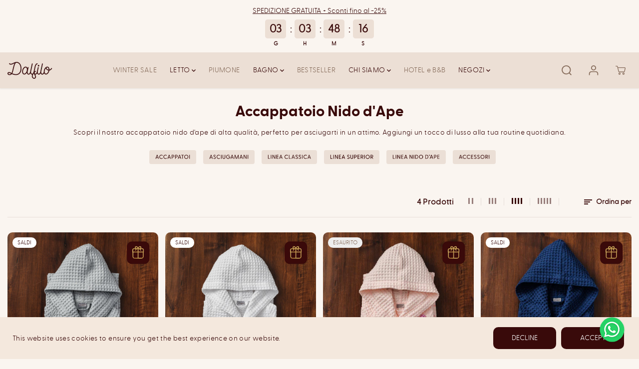

--- FILE ---
content_type: text/html; charset=utf-8
request_url: https://www.dalfilo.com/collections/accappatoio-nido-dape
body_size: 64183
content:
<!doctype html>
<html class="no-js" lang="it">
  <head>
	<script src="//www.dalfilo.com/cdn/shop/files/pandectes-rules.js?v=14394577762964656294"></script>
	
	

  <!-- Title and description ================================================== -->
    
  <title>
    Accappatoio Nido d&#39;Ape | Linea Accappatoio Dalfilo
  </title><meta name="description" content="Scopri il nostro accappatoio nido d&#39;ape di alta qualità, perfetto per asciugarti in un attimo. Aggiungi un tocco di lusso alla tua routine quotidiana."><link rel="canonical" href="https://www.dalfilo.com/collections/accappatoio-nido-dape">

  

  
    <link rel="shortcut icon" href="//www.dalfilo.com/cdn/shop/files/favicon_c88ce8c4-a951-4921-b24b-ec2f4b3ad7b2_48x48.png?v=1730814298" type="image/png" />
  

  <!-- INIZIO ITALIA ========================================================================================== -->
  
    <script src="https://www.paypal.com/sdk/js?client-id=AeBFW-gTMiO0iUgCTp-m6wjgrX9O-AN8kxIw14ndOhCdPgbTi_ZzGndZQWckliwXwMUlaLHW5B0Pwu3_&currency=EUR&components=messages,buttons&enable-funding=paylater"></script>
    <script>

      const currentUrl = window.location.href;
      console.log(currentUrl);
      if(currentUrl == 'https://www.dalfilo.com/cart' || currentUrl == 'https://www.dalfilo.com/cart?logged_in=true') {
        window.location.pathname = '/'

      };
    </script>
    <!-- Facebook Pixel ============================================= -->
    <script>
    !function(f,b,e,v,n,t,s)
    {if(f.fbq)return;n=f.fbq=function(){n.callMethod?
    n.callMethod.apply(n,arguments):n.queue.push(arguments)};
    if(!f._fbq)f._fbq=n;n.push=n;n.loaded=!0;n.version='2.0';
    n.queue=[];t=b.createElement(e);t.async=!0;
    t.src=v;s=b.getElementsByTagName(e)[0];
    s.parentNode.insertBefore(t,s)}(window, document,'script',
    'https://connect.facebook.net/en_US/fbevents.js');
    fbq('init', '210395723899556');
    fbq('track', 'PageView');
    (function(w,d,t,r,u){var f,n,i;w[u]=w[u]||[],f=function(){var o={ti:"56359650"};o.q=w[u],w[u]=new UET(o),w[u].push("pageLoad")},n=d.createElement(t),n.src=r,n.async=1,n.onload=n.onreadystatechange=function(){var s=this.readyState;s&&s!=="loaded"&&s!=="complete"||(f(),n.onload=n.onreadystatechange=null)},i=d.getElementsByTagName(t)[0],i.parentNode.insertBefore(n,i)})(window,document,"script","//bat.bing.com/bat.js","uetq")
    </script> 
    
    <!-- Vecchia riga sotto init pixel: fbq('track', 'PageView'); -->
    
    <!-- TrustBox script ============================================= -->
    <script type="text/javascript" src="//widget.trustpilot.com/bootstrap/v5/tp.widget.bootstrap.min.js" async></script>

    <!-- Pinterest verifica dominio -->
    <meta name="p:domain_verify" content="b74c71f439ea0351da624864db9f40a0"/>
    <!-- Basic page needs ================================================== -->
    <meta charset="utf-8">
    <meta http-equiv="X-UA-Compatible" content="IE=edge,chrome=1">

    
    <link rel="stylesheet" href="https://unpkg.com/flickity@2/dist/flickity.min.css">
    <link rel="stylesheet" href="https://cdn.jsdelivr.net/npm/swiper@8/swiper-bundle.min.css"/>
    <link rel="stylesheet" href="https://cdnjs.cloudflare.com/ajax/libs/font-awesome/6.1.1/css/all.min.css">
  
    <script>window.DALFILOGLOBAL = {};</script>
  
    <!-- Google Optimize ==================================================== -->
    <!-- <script src="https://www.googleoptimize.com/optimize.js?id=OPT-TH78QLX"></script> -->

    <!-- ENHANCED CONVERSION ============================================= -->
    <script>
      var enhanced_conversion_data = {};
    </script>
    <script async src="https://www.googletagmanager.com/gtag/js?id=AW-481266045
    "></script>
    <script>
    window.dataLayer = window.dataLayer || [];
    function gtag(){dataLayer.push(arguments);}
    gtag('js', new Date());
    gtag('config', 'AW-481266045', {'allow_enhanced_conversions': true});
    </script>
    

    <!-- Outbrain ============================================= -->
    <script>!function(_window, _document) {
    var OB_ADV_ID = '00a841027db435992359ad08b887f4f942';
    if (_window.obApi) {
      var toArray = function(object) {
        return Object.prototype.toString.call(object) === '[object Array]' ? object : [object];
      };
      _window.obApi.marketerId = toArray(_window.obApi.marketerId).concat(toArray(OB_ADV_ID));
      return;
    }
    var api = _window.obApi = function() {
      api.dispatch ? api.dispatch.apply(api, arguments) : api.queue.push(arguments);
    };
    api.version = '1.1';
    api.loaded = true;
    api.marketerId = OB_ADV_ID;
    api.queue = [];
    var tag = _document.createElement('script');
    tag.async = true;
    tag.src = '//amplify.outbrain.com/cp/obtp.js';
    tag.type = 'text/javascript';
    var script = _document.getElementsByTagName('script')[0];
    script.parentNode.insertBefore(tag, script);
    }(window, document);
    obApi('track', 'PAGE_VIEW');</script>

    <!-- Integrazione Clarity -->
    <script type="text/javascript">
        (function(c,l,a,r,i,t,y){
            c[a]=c[a]||function(){(c[a].q=c[a].q||[]).push(arguments)};
            t=l.createElement(r);t.async=1;t.src="https://www.clarity.ms/tag/"+i;
            y=l.getElementsByTagName(r)[0];y.parentNode.insertBefore(t,y);
        })(window, document, "clarity", "script", "g4wqrw0q3g");
    </script>
    
    <meta name="viewport" content="width=device-width,initial-scale=1,shrink-to-fit=no">
    <meta name="theme-color" content="">
    <meta name=“p:domain_verify” content="b74c71f439ea0351da624864db9f40a0"/>
    <meta name="facebook-domain-verification" content="aapucyjfonpyc14ut5qxaq1f5nydt9" />

    <script src="https://cdnjs.cloudflare.com/ajax/libs/gsap/3.10.4/gsap.min.js" integrity="sha512-VEBjfxWUOyzl0bAwh4gdLEaQyDYPvLrZql3pw1ifgb6fhEvZl9iDDehwHZ+dsMzA0Jfww8Xt7COSZuJ/slxc4Q==" crossorigin="anonymous" referrerpolicy="no-referrer"></script>
    <script src="https://cdnjs.cloudflare.com/ajax/libs/gsap/3.10.4/ScrollTrigger.min.js" integrity="sha512-v8B8T8l8JiiJRGomPd2k+bPS98RWBLGChFMJbK1hmHiDHYq0EjdQl20LyWeIs+MGRLTWBycJGEGAjKkEtd7w5Q==" crossorigin="anonymous" referrerpolicy="no-referrer"></script>
    <script src="//www.dalfilo.com/cdn/shop/t/14/assets/jquery.min.js?v=4621579179038135321695802383" type="text/javascript"></script>
    <script src="//www.dalfilo.com/cdn/shopifycloud/storefront/assets/themes_support/api.jquery-7ab1a3a4.js" type="text/javascript"></script>
    <script src="https://cdnjs.cloudflare.com/ajax/libs/jquery-validate/1.19.0/jquery.validate.min.js"></script>
    <script src="https://cdn.jsdelivr.net/jquery.validation/1.16.0/additional-methods.min.js"></script>
    <script src="//www.dalfilo.com/cdn/shop/t/14/assets/lazysizes.min.js?v=166473712726788881691695802377" async="async"></script>

    <script src="https://unpkg.com/flickity@2/dist/flickity.pkgd.min.js" defer="defer"></script>
    <script src="https://cdnjs.cloudflare.com/ajax/libs/Swiper/8.1.5/swiper-bundle.min.js" integrity="sha512-ox3xCWNzq3G1a72+HsDsfYmcw2p7B+P3R8B33pjMQnxw3mEIc/oSuU0Is6Ti+KpKQcWoWVuYV2KhAJBYP+qhsw==" crossorigin="anonymous" referrerpolicy="no-referrer"></script>

    <script>(() => {const installerKey = 'docapp-discount-auto-install'; const urlParams = new URLSearchParams(window.location.search); if (urlParams.get(installerKey)) {window.sessionStorage.setItem(installerKey, JSON.stringify({integrationId: urlParams.get('docapp-integration-id'), divClass: urlParams.get('docapp-install-class'), check: urlParams.get('docapp-check')}));}})();</script>

    <script>(() => {const previewKey = 'docapp-discount-test'; const urlParams = new URLSearchParams(window.location.search); if (urlParams.get(previewKey)) {window.sessionStorage.setItem(previewKey, JSON.stringify({active: true, integrationId: urlParams.get('docapp-discount-inst-test')}));}})();</script>

    <!-- Global site tag (gtag.js) - AdWords: -->
    <script async src="https://www.googletagmanager,com/gtag/js?id=AW-481266045"></script> 
    <script>
     window.dataLayer = window.dataLayer || [];
     function gtag(){dataLayer.push(arguments);}
     gtag('js', new Date());
     gtag('config', 'AW-481266045');
    </script>
    
    <script>
     gtag('event', 'page_view', {
     'send_to': 'AW-481266045',
     'ecomm_pagetype': 'category'
     });
    </script>
    
  
  <!-- FINE ITALIA ========================================================================================== -->

  <!-- INIZIO GERMANIA ========================================================================================== -->
  <!-- FINE SPAGNA ========================================================================================== -->

    <meta charset="utf-8">
    <meta http-equiv="X-UA-Compatible" content="IE=edge,chrome=1">
    <meta name="viewport" content="width=device-width,initial-scale=1"><meta property="og:site_name" content="Dalfilo IT">
<meta property="og:url" content="https://www.dalfilo.com/collections/accappatoio-nido-dape">
<meta property="og:title" content="Accappatoio Nido d&#39;Ape | Linea Accappatoio Dalfilo">
<meta property="og:type" content="product.group">
<meta property="og:description" content="Scopri il nostro accappatoio nido d&#39;ape di alta qualità, perfetto per asciugarti in un attimo. Aggiungi un tocco di lusso alla tua routine quotidiana.">
<meta property="og:image:width" content="300"/> <meta property="og:image:height" content="300"/><meta name="twitter:card" content="summary_large_image">
<meta name="twitter:title" content="Accappatoio Nido d&#39;Ape | Linea Accappatoio Dalfilo">
<meta name="twitter:description" content="Scopri il nostro accappatoio nido d&#39;ape di alta qualità, perfetto per asciugarti in un attimo. Aggiungi un tocco di lusso alla tua routine quotidiana."><link rel="preconnect" href="https://cdn.shopify.com" crossorigin>
    
    <link rel="stylesheet" href="https://cdn.jsdelivr.net/npm/swiper@8/swiper-bundle.min.css"/><script>window.performance && window.performance.mark && window.performance.mark('shopify.content_for_header.start');</script><meta name="google-site-verification" content="kREj3_sULzKVbPuw04RsEPry4I4ybrCGtX7J1hHrqzQ">
<meta id="shopify-digital-wallet" name="shopify-digital-wallet" content="/48857481376/digital_wallets/dialog">
<meta name="shopify-checkout-api-token" content="7506f3a1ad8181555c3b479dc2cbabbf">
<meta id="in-context-paypal-metadata" data-shop-id="48857481376" data-venmo-supported="false" data-environment="production" data-locale="it_IT" data-paypal-v4="true" data-currency="EUR">
<link rel="alternate" type="application/atom+xml" title="Feed" href="/collections/accappatoio-nido-dape.atom" />
<link rel="alternate" hreflang="x-default" href="https://www.dalfilo.com/collections/accappatoio-nido-dape">
<link rel="alternate" hreflang="it-IT" href="https://www.dalfilo.com/collections/accappatoio-nido-dape">
<link rel="alternate" hreflang="en-IT" href="https://www.dalfilo.com/en/collections/accappatoio-nido-dape">
<link rel="alternate" type="application/json+oembed" href="https://www.dalfilo.com/collections/accappatoio-nido-dape.oembed">
<script async="async" src="/checkouts/internal/preloads.js?locale=it-IT"></script>
<script id="apple-pay-shop-capabilities" type="application/json">{"shopId":48857481376,"countryCode":"IT","currencyCode":"EUR","merchantCapabilities":["supports3DS"],"merchantId":"gid:\/\/shopify\/Shop\/48857481376","merchantName":"Dalfilo IT","requiredBillingContactFields":["postalAddress","email","phone"],"requiredShippingContactFields":["postalAddress","email","phone"],"shippingType":"shipping","supportedNetworks":["visa","maestro","masterCard","amex"],"total":{"type":"pending","label":"Dalfilo IT","amount":"1.00"},"shopifyPaymentsEnabled":true,"supportsSubscriptions":true}</script>
<script id="shopify-features" type="application/json">{"accessToken":"7506f3a1ad8181555c3b479dc2cbabbf","betas":["rich-media-storefront-analytics"],"domain":"www.dalfilo.com","predictiveSearch":true,"shopId":48857481376,"locale":"it"}</script>
<script>var Shopify = Shopify || {};
Shopify.shop = "dalfilo.myshopify.com";
Shopify.locale = "it";
Shopify.currency = {"active":"EUR","rate":"1.0"};
Shopify.country = "IT";
Shopify.theme = {"name":"Dalfilo-main\/Dalfilo-IT","id":153500549445,"schema_name":"Dalfilo","schema_version":"2.2.25","theme_store_id":null,"role":"main"};
Shopify.theme.handle = "null";
Shopify.theme.style = {"id":null,"handle":null};
Shopify.cdnHost = "www.dalfilo.com/cdn";
Shopify.routes = Shopify.routes || {};
Shopify.routes.root = "/";</script>
<script type="module">!function(o){(o.Shopify=o.Shopify||{}).modules=!0}(window);</script>
<script>!function(o){function n(){var o=[];function n(){o.push(Array.prototype.slice.apply(arguments))}return n.q=o,n}var t=o.Shopify=o.Shopify||{};t.loadFeatures=n(),t.autoloadFeatures=n()}(window);</script>
<script id="shop-js-analytics" type="application/json">{"pageType":"collection"}</script>
<script defer="defer" async type="module" src="//www.dalfilo.com/cdn/shopifycloud/shop-js/modules/v2/client.init-shop-cart-sync_dvfQaB1V.it.esm.js"></script>
<script defer="defer" async type="module" src="//www.dalfilo.com/cdn/shopifycloud/shop-js/modules/v2/chunk.common_BW-OJwDu.esm.js"></script>
<script defer="defer" async type="module" src="//www.dalfilo.com/cdn/shopifycloud/shop-js/modules/v2/chunk.modal_CX4jaIRf.esm.js"></script>
<script type="module">
  await import("//www.dalfilo.com/cdn/shopifycloud/shop-js/modules/v2/client.init-shop-cart-sync_dvfQaB1V.it.esm.js");
await import("//www.dalfilo.com/cdn/shopifycloud/shop-js/modules/v2/chunk.common_BW-OJwDu.esm.js");
await import("//www.dalfilo.com/cdn/shopifycloud/shop-js/modules/v2/chunk.modal_CX4jaIRf.esm.js");

  window.Shopify.SignInWithShop?.initShopCartSync?.({"fedCMEnabled":true,"windoidEnabled":true});

</script>
<script>(function() {
  var isLoaded = false;
  function asyncLoad() {
    if (isLoaded) return;
    isLoaded = true;
    var urls = ["\/\/social-login.oxiapps.com\/api\/init?vt=105\u0026shop=dalfilo.myshopify.com","https:\/\/load.fomo.com\/api\/v1\/PF_yoQj2SnYFttJf0VdPDA\/load.js?shop=dalfilo.myshopify.com","https:\/\/ecommplugins-scripts.trustpilot.com\/v2.1\/js\/header.min.js?settings=eyJrZXkiOiJiN0lOMUNLY01FNzYyMUNDIiwicyI6InNrdSJ9\u0026shop=dalfilo.myshopify.com","https:\/\/ecommplugins-trustboxsettings.trustpilot.com\/dalfilo.myshopify.com.js?settings=1761057597690\u0026shop=dalfilo.myshopify.com","https:\/\/cdn.logbase.io\/lb-upsell-wrapper.js?shop=dalfilo.myshopify.com","https:\/\/dr4qe3ddw9y32.cloudfront.net\/awin-shopify-integration-code.js?aid=31607\u0026v=shopifyApp_5.1.2\u0026ts=1740482814311\u0026shop=dalfilo.myshopify.com","https:\/\/d18eg7dreypte5.cloudfront.net\/scripts\/integrations\/subscription.js?shop=dalfilo.myshopify.com","https:\/\/widget.trustpilot.com\/bootstrap\/v5\/tp.widget.sync.bootstrap.min.js?shop=dalfilo.myshopify.com","https:\/\/d1639lhkj5l89m.cloudfront.net\/js\/storefront\/uppromote.js?shop=dalfilo.myshopify.com","https:\/\/app.zipchat.ai\/widget\/zipchat.js?id=CHzcyPTQasxBqFwSRhtQ\u0026shop=dalfilo.myshopify.com","https:\/\/s3.eu-west-1.amazonaws.com\/production-klarna-il-shopify-osm\/9e7e15cb5d9456ab2566bdf8dcf608ea60f2bb9d\/dalfilo.myshopify.com-1722611366212.js?shop=dalfilo.myshopify.com","https:\/\/cdn.nfcube.com\/instafeed-3c57b404e3ac9b86c884750c6a8e3e4d.js?shop=dalfilo.myshopify.com","https:\/\/cdn.pushowl.com\/latest\/sdks\/pushowl-shopify.js?subdomain=dalfilo\u0026environment=production\u0026guid=daf32ccb-aae2-4d34-8e2a-e19d35d74782\u0026shop=dalfilo.myshopify.com","https:\/\/ecommplugins-scripts.trustpilot.com\/v2.1\/js\/success.min.js?settings=eyJrZXkiOiJiN0lOMUNLY01FNzYyMUNDIiwicyI6InNrdSIsInQiOlsib3JkZXJzL2Z1bGZpbGxlZCJdLCJ2IjoiIiwiYSI6IlNob3BpZnktMjAyMS0wNCJ9\u0026shop=dalfilo.myshopify.com"];
    for (var i = 0; i < urls.length; i++) {
      var s = document.createElement('script');
      s.type = 'text/javascript';
      s.async = true;
      s.src = urls[i];
      var x = document.getElementsByTagName('script')[0];
      x.parentNode.insertBefore(s, x);
    }
  };
  if(window.attachEvent) {
    window.attachEvent('onload', asyncLoad);
  } else {
    window.addEventListener('load', asyncLoad, false);
  }
})();</script>
<script id="__st">var __st={"a":48857481376,"offset":3600,"reqid":"6a37d360-8924-4160-9d63-9b448f48c8c4-1769112693","pageurl":"www.dalfilo.com\/collections\/accappatoio-nido-dape","u":"625522d3d5b8","p":"collection","rtyp":"collection","rid":615873315141};</script>
<script>window.ShopifyPaypalV4VisibilityTracking = true;</script>
<script id="captcha-bootstrap">!function(){'use strict';const t='contact',e='account',n='new_comment',o=[[t,t],['blogs',n],['comments',n],[t,'customer']],c=[[e,'customer_login'],[e,'guest_login'],[e,'recover_customer_password'],[e,'create_customer']],r=t=>t.map((([t,e])=>`form[action*='/${t}']:not([data-nocaptcha='true']) input[name='form_type'][value='${e}']`)).join(','),a=t=>()=>t?[...document.querySelectorAll(t)].map((t=>t.form)):[];function s(){const t=[...o],e=r(t);return a(e)}const i='password',u='form_key',d=['recaptcha-v3-token','g-recaptcha-response','h-captcha-response',i],f=()=>{try{return window.sessionStorage}catch{return}},m='__shopify_v',_=t=>t.elements[u];function p(t,e,n=!1){try{const o=window.sessionStorage,c=JSON.parse(o.getItem(e)),{data:r}=function(t){const{data:e,action:n}=t;return t[m]||n?{data:e,action:n}:{data:t,action:n}}(c);for(const[e,n]of Object.entries(r))t.elements[e]&&(t.elements[e].value=n);n&&o.removeItem(e)}catch(o){console.error('form repopulation failed',{error:o})}}const l='form_type',E='cptcha';function T(t){t.dataset[E]=!0}const w=window,h=w.document,L='Shopify',v='ce_forms',y='captcha';let A=!1;((t,e)=>{const n=(g='f06e6c50-85a8-45c8-87d0-21a2b65856fe',I='https://cdn.shopify.com/shopifycloud/storefront-forms-hcaptcha/ce_storefront_forms_captcha_hcaptcha.v1.5.2.iife.js',D={infoText:'Protetto da hCaptcha',privacyText:'Privacy',termsText:'Termini'},(t,e,n)=>{const o=w[L][v],c=o.bindForm;if(c)return c(t,g,e,D).then(n);var r;o.q.push([[t,g,e,D],n]),r=I,A||(h.body.append(Object.assign(h.createElement('script'),{id:'captcha-provider',async:!0,src:r})),A=!0)});var g,I,D;w[L]=w[L]||{},w[L][v]=w[L][v]||{},w[L][v].q=[],w[L][y]=w[L][y]||{},w[L][y].protect=function(t,e){n(t,void 0,e),T(t)},Object.freeze(w[L][y]),function(t,e,n,w,h,L){const[v,y,A,g]=function(t,e,n){const i=e?o:[],u=t?c:[],d=[...i,...u],f=r(d),m=r(i),_=r(d.filter((([t,e])=>n.includes(e))));return[a(f),a(m),a(_),s()]}(w,h,L),I=t=>{const e=t.target;return e instanceof HTMLFormElement?e:e&&e.form},D=t=>v().includes(t);t.addEventListener('submit',(t=>{const e=I(t);if(!e)return;const n=D(e)&&!e.dataset.hcaptchaBound&&!e.dataset.recaptchaBound,o=_(e),c=g().includes(e)&&(!o||!o.value);(n||c)&&t.preventDefault(),c&&!n&&(function(t){try{if(!f())return;!function(t){const e=f();if(!e)return;const n=_(t);if(!n)return;const o=n.value;o&&e.removeItem(o)}(t);const e=Array.from(Array(32),(()=>Math.random().toString(36)[2])).join('');!function(t,e){_(t)||t.append(Object.assign(document.createElement('input'),{type:'hidden',name:u})),t.elements[u].value=e}(t,e),function(t,e){const n=f();if(!n)return;const o=[...t.querySelectorAll(`input[type='${i}']`)].map((({name:t})=>t)),c=[...d,...o],r={};for(const[a,s]of new FormData(t).entries())c.includes(a)||(r[a]=s);n.setItem(e,JSON.stringify({[m]:1,action:t.action,data:r}))}(t,e)}catch(e){console.error('failed to persist form',e)}}(e),e.submit())}));const S=(t,e)=>{t&&!t.dataset[E]&&(n(t,e.some((e=>e===t))),T(t))};for(const o of['focusin','change'])t.addEventListener(o,(t=>{const e=I(t);D(e)&&S(e,y())}));const B=e.get('form_key'),M=e.get(l),P=B&&M;t.addEventListener('DOMContentLoaded',(()=>{const t=y();if(P)for(const e of t)e.elements[l].value===M&&p(e,B);[...new Set([...A(),...v().filter((t=>'true'===t.dataset.shopifyCaptcha))])].forEach((e=>S(e,t)))}))}(h,new URLSearchParams(w.location.search),n,t,e,['guest_login'])})(!0,!0)}();</script>
<script integrity="sha256-4kQ18oKyAcykRKYeNunJcIwy7WH5gtpwJnB7kiuLZ1E=" data-source-attribution="shopify.loadfeatures" defer="defer" src="//www.dalfilo.com/cdn/shopifycloud/storefront/assets/storefront/load_feature-a0a9edcb.js" crossorigin="anonymous"></script>
<script data-source-attribution="shopify.dynamic_checkout.dynamic.init">var Shopify=Shopify||{};Shopify.PaymentButton=Shopify.PaymentButton||{isStorefrontPortableWallets:!0,init:function(){window.Shopify.PaymentButton.init=function(){};var t=document.createElement("script");t.src="https://www.dalfilo.com/cdn/shopifycloud/portable-wallets/latest/portable-wallets.it.js",t.type="module",document.head.appendChild(t)}};
</script>
<script data-source-attribution="shopify.dynamic_checkout.buyer_consent">
  function portableWalletsHideBuyerConsent(e){var t=document.getElementById("shopify-buyer-consent"),n=document.getElementById("shopify-subscription-policy-button");t&&n&&(t.classList.add("hidden"),t.setAttribute("aria-hidden","true"),n.removeEventListener("click",e))}function portableWalletsShowBuyerConsent(e){var t=document.getElementById("shopify-buyer-consent"),n=document.getElementById("shopify-subscription-policy-button");t&&n&&(t.classList.remove("hidden"),t.removeAttribute("aria-hidden"),n.addEventListener("click",e))}window.Shopify?.PaymentButton&&(window.Shopify.PaymentButton.hideBuyerConsent=portableWalletsHideBuyerConsent,window.Shopify.PaymentButton.showBuyerConsent=portableWalletsShowBuyerConsent);
</script>
<script data-source-attribution="shopify.dynamic_checkout.cart.bootstrap">document.addEventListener("DOMContentLoaded",(function(){function t(){return document.querySelector("shopify-accelerated-checkout-cart, shopify-accelerated-checkout")}if(t())Shopify.PaymentButton.init();else{new MutationObserver((function(e,n){t()&&(Shopify.PaymentButton.init(),n.disconnect())})).observe(document.body,{childList:!0,subtree:!0})}}));
</script>
<link id="shopify-accelerated-checkout-styles" rel="stylesheet" media="screen" href="https://www.dalfilo.com/cdn/shopifycloud/portable-wallets/latest/accelerated-checkout-backwards-compat.css" crossorigin="anonymous">
<style id="shopify-accelerated-checkout-cart">
        #shopify-buyer-consent {
  margin-top: 1em;
  display: inline-block;
  width: 100%;
}

#shopify-buyer-consent.hidden {
  display: none;
}

#shopify-subscription-policy-button {
  background: none;
  border: none;
  padding: 0;
  text-decoration: underline;
  font-size: inherit;
  cursor: pointer;
}

#shopify-subscription-policy-button::before {
  box-shadow: none;
}

      </style>

<script>window.performance && window.performance.mark && window.performance.mark('shopify.content_for_header.end');</script>
    <script>
      document.documentElement.className = document.documentElement.className.replace('no-js', 'js');
    </script>
    <script src="http://ajax.googleapis.com/ajax/libs/jquery/3.6.0/jquery.min.js" type="text/javascript"></script>
    <script>
    var dalfiloCart = {};
    (function(){
      
      let cart = document.querySelector('mini_cart');
      let cartBtns = document.querySelectorAll('.opens-cart');
      //let closeBtn = cart.querySelector('.yv_side_drawer_close');
      
      dalfiloCart = {
        opened: false,
        open: (loadAjax = true)=>{
          cart.classList.add('CartDrawer--active');
          document.documentElement.classList.add('hiddenScroll');
          if(loadAjax) {
            ajaxCart.load();
          }
          dalfiloCart.opened = true;
        },
        close: ()=>{
          cart.classList.remove('CartDrawer--active');
          document.documentElement.classList.remove('hiddenScroll');
          dalfiloCart.opened = false;
        },
        toggle: (loadAjax = true)=>{
          if(dalfiloCart.opened) {
            dalfiloCart.close();
          } else {
            dalfiloCart.open(loadAjax);
          }
        }
      };
 
      cartBtns.forEach(el=>el.addEventListener('click', (ev)=>{
        ev.preventDefault();
        dalfiloCart.toggle();
      }));
     /* closeBtn.addEventListener('click', ()=>{
        dalfiloCart.close();
      });*/
    })();
    
  </script>
    
    <script src="//www.dalfilo.com/cdn/shop/t/14/assets/dalfilo-scripts.js?v=168114994720331798961761664039" defer="defer"></script>
    <script src="https://cdnjs.cloudflare.com/ajax/libs/handlebars.js/4.7.7/handlebars.min.js" integrity="sha512-RNLkV3d+aLtfcpEyFG8jRbnWHxUqVZozacROI4J2F1sTaDqo1dPQYs01OMi1t1w9Y2FdbSCDSQ2ZVdAC8bzgAg==" crossorigin="anonymous" referrerpolicy="no-referrer"></script>
    <script>window.DALFILOGLOBAL = {};</script>
    <script src="//www.dalfilo.com/cdn/shop/t/14/assets/cart_essential.js?v=166144934577676291011709365176" defer="defer"></script>
    
    <script src="https://cdnjs.cloudflare.com/ajax/libs/Swiper/8.1.5/swiper-bundle.min.js" integrity="sha512-ox3xCWNzq3G1a72+HsDsfYmcw2p7B+P3R8B33pjMQnxw3mEIc/oSuU0Is6Ti+KpKQcWoWVuYV2KhAJBYP+qhsw==" crossorigin="anonymous" referrerpolicy="no-referrer"></script><style>
  /*============= page loader css start ========*/
  .yv-page-loader {
    position: fixed;
    width: 100%;
    height: 100%;
    background-color: rgba(255, 255, 255, 1);
    left: 0;
    top: 0;
    display: flex;
    align-items: center;
    justify-content: center;
    z-index: 99;
    opacity: 0;
    transform: translateY(-100%);
  }

  .page-loading .yv-page-loader {
    opacity: 1;
    transform: translateY(0);
  }

  .yv-page-loader img {
    max-width: 100px;
  }

  /*============= page loader css end ========*/

</style> 
<style>
 
Liquid error (snippets/style-variables line 9): font_face can only be used with a font drop



Liquid error (snippets/style-variables line 13): font_face can only be used with a font drop


:root {
  --dalfilo-brown: #390a0a;
  --dalfilo-beige: #e4d2c3;
  --dalfilo-cream: #faf5f0;
  --gray: #ececec;
  --dark-gray: #747474;
  --green:#6cad61;
  --red:#ec7c7c;
  --heading-font-family:greycliff-cfbold, sans-serif;
  --heading-font-weight:400;
  --heading-font-style:normal;
  --font-family:greycliff-cflight, sans-serif;
  --body-font-weight:400;
  --body-font-style:normal;
  --body-font-weight-bold: 300;
  --thin:100;
  --light:300;
  --normal:400;
  --medium:500;
  --semibold:600;
  --bold:700; 
  --extrabold:900;
  --theme-color: #866c5b;
  --theme-light-color: rgba(134, 108, 91, 0.1);
  --colorTextBody: #390a0a;
  --colorLightTextBody: rgba(57, 10, 10, 0.5);
  --colorXlightTextBody: rgba(57, 10, 10, 0.3);
  --colorXXlightTextBody: rgba(57, 10, 10, 0.1);
  --cartDotColor: #390a0a;
  --cartDotColorLight:rgba(57, 10, 10, 0.3);
  --cartDotColorNull:rgba(57, 10, 10, 0);
  --colorBtnPrimary: #390a0a;
  --colorBtnPrimaryText: #ffffff; 
  --colorBtnPrimaryBorder: #390a0a; 
  --colorBtnSecondary: #390a0a;
  --colorBtnSecondaryText:#ffffff;
  --colorBtnSecondaryBorder:#ffffff;  
  --primaryColorBody: #faf5f0;
  --saleBadgeBg:#ffffff;
  --saleBadgeText:#390a0a;
  --soldBadgeBg:#eeeeee;
  --soldBadgeText:#866c5b;
  --secondaryColorBody: #ecdfd5;
  
--primarySocialIconBg:#eddcca;
    --primaryAlternateBg:#f4e8dd;--secondarySocialIconBg:#dcc4b2;--tertiarySocialIconBg:#641212;--quaternarySocialIconBg:#3395ff;--secondarycolorTextBody: #390a0a;
  --secondaryColorLightTextBody: rgba(57, 10, 10, 0.5);
  --secondaryColorXlightTextBody: rgba(57, 10, 10, 0.3);
  --secondary_heading_color: #390a0a;
  --tertiaryColorBody:#390a0a;
  --tertiarycolorTextBody: #ffffff;
  --tertiaryColorLightTextBody: rgba(255, 255, 255, 0.5);
  --tertiaryColorXlightTextBody: rgba(255, 255, 255, 0.3);
  --tertiary_heading_color: #ffffff;
  --gradientColorBody: linear-gradient(90deg, rgba(236, 223, 213, 1), rgba(236, 223, 213, 1) 100%);
  --quaternaryColorBody: #007bff;
  --quaternarycolorTextBody: #390a0a;
  --quaternaryColorLightTextBody: rgba(57, 10, 10, 0.5);
  --quaternaryColorXlightTextBody: rgba(57, 10, 10, 0.3);
  --quaternary_heading_color: #390a0a;
  --colorImageBg: #faf5f0;
  --colorImageBorder: rgba(0,0,0,0);
  --productImageBorder:0;
  --articleImageBorder:0;
  --collectionImageBorder:0;
  --colorTextSavings: #390a0a;
  --colorBgSavings: #ffffff;
  --heading_color: #390a0a;
  --heading_base_size: 1.0;
  --heading_spacing: 0.0em;
  --heading_line_height: 1.1;
  --base_spacing: 0.025em;
  --base_line_height: 1.5;
  --text_base_size: 1.0;
  --buttonRadius: 10px;
  --productGridRadius: 20px;
  --headingTextTransform:;
  --buttonFontFamily: var(--font-family);
  
  --buttonFontStyle: ;
  --buttonFontWeight: ;
    
  --variantFontFamily: var(--font-family);
  
  --variantFontStyle: ;
  --variantFontWeight: ;
    
  --filtersHeadingFontFamily: var(--font-family);
  
  --filtersHeadingFontStyle: ;
  --filtersHeadingFontWeight: ;
    
  --priceFontFamily: var(--font-family);
  
  --priceFontStyle: ;
  --priceFontWeight: ;
    
  --tabHeadingFontFamily: var(--heading-font-family);
  
  --tabHeadingFontStyle:;
  --tabHeadingFontWeight:;
    
  --tabHeadingTextTransform:uppercase;
  --navigationFontFamily: var(--font-family);
  
  --navigationFontStyle:;
  --navigationFontWeight:;
    
  --navigationTextTransform:;
  --variantTextTransform:;
  --xsmallText:calc(var(--text_base_size) * 10px);
  --smallText: calc(var(--text_base_size) * 12px);
  --text: calc(var(--text_base_size) * 14px);
  --mediumText: calc(var(--text_base_size) * 16px);
  --largeText: calc(var(--text_base_size) * 18px);
  --xlargeText:  calc(var(--text_base_size) * 20px);
  --buttonAnimationDirection:translateX(-100%);
}
@media (min-width:1025px) {
  .button:before,
  .pdp-action-container button.shopify-payment-button__button--hidden:before,
  .pdp-action-container button.shopify-payment-button__button:before,
  .tertiary-button:before {
      content: "";
      position: absolute;top:0;
        right:0;
        width:0;
        height:100%;z-index: -1;
      transition: 0.6s ease-in-out;
  }
  .button:hover:before,
  .pdp-action-container button.shopify-payment-button__button--hidden:hover:before,
  .pdp-action-container button.shopify-payment-button__button:hover:before,
  .secondary-button:hover:before {right:auto;
      left:0;
      width:100%;}
}
  
</style><style>
:root {
  --dalfilo-brown: #390a0a;
  --dalfilo-beige: #e4d2c3;
  --dalfilo-cream: #faf5f0;
  --gray: #ececec;
  --dark-gray: #747474;
  --green:#6cad61;
  --red:#ec7c7c;
  --dalfilo-labels: #FFF; /* colore sfondo etichette */
  --dalfilo-label-font-color: #380A0A; /* colore font etichette */
  --darkerBackground: #eadfd6;
  --heading-font-family:greycliff-cfbold, sans-serif;
  --heading-font-weight:400;
  --heading-font-style:normal;
  --font-family:greycliff-cflight, sans-serif;
  --body-font-weight:400;
  --body-font-style:normal;
  --body-font-weight-bold: 300;
  --thin:100;
  --light:300;
  --normal:400;
  --medium:500;
  --semibold:600;
  --bold:700; 
  --extrabold:900;
  --theme-color: #866c5b;
  --theme-light-color: rgba(134, 108, 91, 0.1);
  --colorTextBody: #390a0a;
  --colorLightTextBody: rgba(57, 10, 10, 0.5);
  --colorXlightTextBody: rgba(57, 10, 10, 0.3);
  --colorXXlightTextBody: rgba(57, 10, 10, 0.1);
  --cartDotColor: #390a0a;
  --cartDotColorLight:rgba(57, 10, 10, 0.3);
  --cartDotColorNull:rgba(57, 10, 10, 0);
  --colorBtnPrimary: #390a0a;
  --colorBtnPrimaryText: #ffffff; 
  --colorBtnPrimaryBorder: #390a0a; 
  --colorBtnSecondary: #390a0a;
  --colorBtnSecondaryText:#ffffff;
  --colorBtnSecondaryBorder:#ffffff;  
  --primaryColorBody: #faf5f0;
  --saleBadgeBg:#ffffff;
  --saleBadgeText:#390a0a;
  --soldBadgeBg:#eeeeee;
  --soldBadgeText:#866c5b;
  --secondaryColorBody: #ecdfd5;
  
--primarySocialIconBg:#eddcca;
    --primaryAlternateBg:#f4e8dd;--secondarySocialIconBg:#dcc4b2;--tertiarySocialIconBg:#641212;--quaternarySocialIconBg:#3395ff;--secondarycolorTextBody: #390a0a;
  --secondaryColorLightTextBody: rgba(57, 10, 10, 0.5);
  --secondaryColorXlightTextBody: rgba(57, 10, 10, 0.3);
  --secondary_heading_color: #390a0a;
  --tertiaryColorBody:#390a0a;
  --tertiarycolorTextBody: #ffffff;
  --tertiaryColorLightTextBody: rgba(255, 255, 255, 0.5);
  --tertiaryColorXlightTextBody: rgba(255, 255, 255, 0.3);
  --tertiary_heading_color: #ffffff;
  --gradientColorBody: linear-gradient(90deg, rgba(236, 223, 213, 1), rgba(236, 223, 213, 1) 100%);
  --quaternaryColorBody: #007bff;
  --quaternarycolorTextBody: #390a0a;
  --quaternaryColorLightTextBody: rgba(57, 10, 10, 0.5);
  --quaternaryColorXlightTextBody: rgba(57, 10, 10, 0.3);
  --quaternary_heading_color: #390a0a;
  --colorImageBg: #faf5f0;
  --colorImageBorder: rgba(0,0,0,0);
  --productImageBorder:0;
  --articleImageBorder:0;
  --collectionImageBorder:0;
  --colorTextSavings: #390a0a;
  --colorBgSavings: #ffffff;
  --heading_color: #390a0a;
  --heading_base_size: 1.0;
  --heading_spacing: 0.0em;
  --heading_line_height: 1.1;
  --base_spacing: 0.025em;
  --base_line_height: 1.5;
  --text_base_size: 1.0;
  --buttonRadius: 10px;
  --productGridRadius: 20px;
  --headingTextTransform:;
  --buttonFontFamily: var(--font-family);
  
  --buttonFontStyle: ;
  --buttonFontWeight: ;
    
  --variantFontFamily: var(--font-family);
  
  --variantFontStyle: ;
  --variantFontWeight: ;
    
  --filtersHeadingFontFamily: var(--font-family);
  
  --filtersHeadingFontStyle: ;
  --filtersHeadingFontWeight: ;
    
  --priceFontFamily: var(--font-family);
  
  --priceFontStyle: ;
  --priceFontWeight: ;
    
  --tabHeadingFontFamily: var(--heading-font-family);
  
  --tabHeadingFontStyle:;
  --tabHeadingFontWeight:;
    
  --tabHeadingTextTransform:uppercase;
  --navigationFontFamily: var(--font-family);
  
  --navigationFontStyle:;
  --navigationFontWeight:;
    
  --navigationTextTransform:;
  --variantTextTransform:;
  --xsmallText:calc(var(--text_base_size) * 10px);
  --smallText: calc(var(--text_base_size) * 12px);
  --text: calc(var(--text_base_size) * 14px);
  --mediumText: calc(var(--text_base_size) * 16px);
  --largeText: calc(var(--text_base_size) * 18px);
  --xlargeText:  calc(var(--text_base_size) * 20px);
  --buttonAnimationDirection:translateX(-100%);
}
</style><link rel="preload" as="style" href="//www.dalfilo.com/cdn/shop/t/14/assets/common.min.css?v=26346772961595615721725462497">

<link rel="preload" as="style" href="//www.dalfilo.com/cdn/shop/t/14/assets/header.min.css?v=102098924891228644021743667510">

<link rel="preload" as="style" href="//www.dalfilo.com/cdn/shop/t/14/assets/footer.min.css?v=120776454505278111901695802382">


<link rel="preload" as="style" href="//www.dalfilo.com/cdn/shop/t/14/assets/theme.min.css?v=179280782156279016381759495712">

<link rel="preload" as="style" href="//www.dalfilo.com/cdn/shop/t/14/assets/responsive.min.css?v=108866778078480304731707295482">

<link rel="preload" as="style" href="//www.dalfilo.com/cdn/shop/t/14/assets/fancybox.min.css?v=82321193459872401151695802382">

<link rel="preload" as="style" href="//www.dalfilo.com/cdn/shop/t/14/assets/flickity.min.css?v=58391348945399336901695802386">

<link rel="preload" as="style" href="//www.dalfilo.com/cdn/shop/t/14/assets/dalfilo-styles.css?v=15013970557783647941768552338">




<link href="//www.dalfilo.com/cdn/shop/t/14/assets/flickity.min.css?v=58391348945399336901695802386" rel="stylesheet" type="text/css" media="all" />

<link href="//www.dalfilo.com/cdn/shop/t/14/assets/fancybox.min.css?v=82321193459872401151695802382" rel="stylesheet" type="text/css" media="all" />

<link href="//www.dalfilo.com/cdn/shop/t/14/assets/common.min.css?v=26346772961595615721725462497" rel="stylesheet" type="text/css" media="all" />

<link href="//www.dalfilo.com/cdn/shop/t/14/assets/header.min.css?v=102098924891228644021743667510" rel="stylesheet" type="text/css" media="all" />

<link href="//www.dalfilo.com/cdn/shop/t/14/assets/footer.min.css?v=120776454505278111901695802382" rel="stylesheet" type="text/css" media="all" />

<link href="//www.dalfilo.com/cdn/shop/t/14/assets/theme.min.css?v=179280782156279016381759495712" rel="stylesheet" type="text/css" media="all" />

<link href="//www.dalfilo.com/cdn/shop/t/14/assets/responsive.min.css?v=108866778078480304731707295482" rel="stylesheet" type="text/css" media="all" />

<link href="//www.dalfilo.com/cdn/shop/t/14/assets/dalfilo-styles.css?v=15013970557783647941768552338" rel="stylesheet" type="text/css" media="all" />





<link rel="stylesheet" href="//www.dalfilo.com/cdn/shop/t/14/assets/nouislider.min.css?v=37059483690359527951695802382" />
<script>       
  var focusElement = '';
  var productSlider;
  var productThumbSlider; 
  
    const moneyFormat = "€{{amount_with_comma_separator}}";    
    const moneyFormatWithoutCurrency = "{{amount}}";
  const freeShippingBarText = `PROMO | Spedizione gratuita`;
  const freeShippingBarSuccessText = `PROMO | Spedizione gratuita`;
  const shopCurrency = `EUR`;
  const freeShippingBarAmount = 100;const freeShippingBarStatus = false;const addToCartText = 'Aggiungi al carrello';
  const preorderText = 'Pre-ordina ora al ';
  const preorderStatus = true;
  const soldOutText = 'Esaurito';
  const saleText = 'Saldi';
  const saleOffText = '';
  const regularPriceText = 'Prezzo normale';
  const comparePriceText = 'Prezzo di vendita'; 
  const savedPriceText = 'Hai risparmiato';
  const unitPriceText = 'Prezzo unitario';
  const priceVariText = 'Da [[price]]';
  const cartTitleLabel = 'Il tuo carrello';
  const errorLabel = 'Errore';
  const notAvailableLabel = 'Non effettuiamo spedizioni verso questa destinazione.';
  const variantStyle = 'dropdown';
  const pickUpAvialabiliyHeading = '';
  const productGridContentAlignment = 'text-center';
  const unavailableText = 'Non disponibile';
  const oneTimePurchaseText = 'Acquisto una tantum';
  const showSavedAmount = true;
  const savedAmountStyle = 'percentage';
  const quickViewHeading = 'Vista rapida';
  const searchPageResults = true;
  const searchArticleResults = true;
  const searchSuggestions = true;
  const searchDrawerProductHead = 'Prodotti';
  const searchDrawerArticleHead = 'Articoli';
  const searchDrawerPageHead = 'Pagine';
  const searchAllResultText = 'Vedi tutti i risultati';
  const searchRecentTitleText = 'Ricerca recente';
  const searchNoResultText = 'Nessun risultato trovato.';
  const searchForText = 'Ricerca di';
  const searchResultText = 'Risultati';
  const searchNoSuggestionText = 'Non sono stati trovati suggerimenti.';
  const searchProductImageHeight = 'image-square';
  const searchArticleImageHeight = 'image-landscape';
  const showMoreText = 'Mostra di più';
  const showLessText = 'Mostra meno';
  const readMoreText = 'Per saperne di più';
  const animationStatus = false;
  const rootUrl = '/';
  const cartUrl = '/cart.js';
  const mainCartUrl = '/cart';
  const cartStatusEmpty = `Il tuo carrello è vuoto.`;
  const cartStatusNotEmpty = `Il tuo carrello ha già alcuni articoli.`;var emptyCartStatus = true;const cartAdd = '/cart/add';
  const cartAddUrl = '/cart/add.js';
  const cartUpdateUrl = '/cart/update.js';
  const cartChangeUrl = '/cart/change.js';
  const cartClearUrl = '/cart/clear.js';
  const cartChangeError = "È possibile aggiungere solo [qty] di questo articolo nel carrello.";
  const productRecommendationUrl = '/recommendations/products';
  const googleMapApiKey = 'AIzaSyALb6KRwTIV-zcBmIHUqrhRLqOg9hoQcq4';
  const searchUrl = '/search';
  const preLoadLoadGif = `<div class="yv_load">
          <svg xmlns="http://www.w3.org/2000/svg" xmlns:xlink="http://www.w3.org/1999/xlink"
               style="margin: auto; display: block; shape-rendering: auto;"
               width="200px" height="200px" viewBox="0 0 100 100" preserveAspectRatio="xMidYMid" class="svg-loader" >
            <circle cx="50" cy="50" fill="none" stroke="#dddddd" stroke-width="6" r="35" stroke-dasharray="164.93361431346415 56.97787143782138">
              <animateTransform attributeName="transform" type="rotate" repeatCount="indefinite" dur="1s" values="0 50 50;360 50 50" keyTimes="0;1"/>
            </circle>
          </svg>
    </div>`;
  const noImage = `<svg class="placeholder-svg" xmlns="http://www.w3.org/2000/svg" viewBox="0 0 525.5 525.5"><path d="M324.5 212.7H203c-1.6 0-2.8 1.3-2.8 2.8V308c0 1.6 1.3 2.8 2.8 2.8h121.6c1.6 0 2.8-1.3 2.8-2.8v-92.5c0-1.6-1.3-2.8-2.9-2.8zm1.1 95.3c0 .6-.5 1.1-1.1 1.1H203c-.6 0-1.1-.5-1.1-1.1v-92.5c0-.6.5-1.1 1.1-1.1h121.6c.6 0 1.1.5 1.1 1.1V308z"/><path d="M210.4 299.5H240v.1s.1 0 .2-.1h75.2v-76.2h-105v76.2zm1.8-7.2l20-20c1.6-1.6 3.8-2.5 6.1-2.5s4.5.9 6.1 2.5l1.5 1.5 16.8 16.8c-12.9 3.3-20.7 6.3-22.8 7.2h-27.7v-5.5zm101.5-10.1c-20.1 1.7-36.7 4.8-49.1 7.9l-16.9-16.9 26.3-26.3c1.6-1.6 3.8-2.5 6.1-2.5s4.5.9 6.1 2.5l27.5 27.5v7.8zm-68.9 15.5c9.7-3.5 33.9-10.9 68.9-13.8v13.8h-68.9zm68.9-72.7v46.8l-26.2-26.2c-1.9-1.9-4.5-3-7.3-3s-5.4 1.1-7.3 3l-26.3 26.3-.9-.9c-1.9-1.9-4.5-3-7.3-3s-5.4 1.1-7.3 3l-18.8 18.8V225h101.4z"/><path d="M232.8 254c4.6 0 8.3-3.7 8.3-8.3s-3.7-8.3-8.3-8.3-8.3 3.7-8.3 8.3 3.7 8.3 8.3 8.3zm0-14.9c3.6 0 6.6 2.9 6.6 6.6s-2.9 6.6-6.6 6.6-6.6-2.9-6.6-6.6 3-6.6 6.6-6.6z"/></svg>`;
  const noProductImage = `<svg class="placeholder-svg" xmlns="http://www.w3.org/2000/svg" viewBox="0 0 525.5 525.5"><path d="M375.5 345.2c0-.1 0-.1 0 0 0-.1 0-.1 0 0-1.1-2.9-2.3-5.5-3.4-7.8-1.4-4.7-2.4-13.8-.5-19.8 3.4-10.6 3.6-40.6 1.2-54.5-2.3-14-12.3-29.8-18.5-36.9-5.3-6.2-12.8-14.9-15.4-17.9 8.6-5.6 13.3-13.3 14-23 0-.3 0-.6.1-.8.4-4.1-.6-9.9-3.9-13.5-2.1-2.3-4.8-3.5-8-3.5h-54.9c-.8-7.1-3-13-5.2-17.5-6.8-13.9-12.5-16.5-21.2-16.5h-.7c-8.7 0-14.4 2.5-21.2 16.5-2.2 4.5-4.4 10.4-5.2 17.5h-48.5c-3.2 0-5.9 1.2-8 3.5-3.2 3.6-4.3 9.3-3.9 13.5 0 .2 0 .5.1.8.7 9.8 5.4 17.4 14 23-2.6 3.1-10.1 11.7-15.4 17.9-6.1 7.2-16.1 22.9-18.5 36.9-2.2 13.3-1.2 47.4 1 54.9 1.1 3.8 1.4 14.5-.2 19.4-1.2 2.4-2.3 5-3.4 7.9-4.4 11.6-6.2 26.3-5 32.6 1.8 9.9 16.5 14.4 29.4 14.4h176.8c12.9 0 27.6-4.5 29.4-14.4 1.2-6.5-.5-21.1-5-32.7zm-97.7-178c.3-3.2.8-10.6-.2-18 2.4 4.3 5 10.5 5.9 18h-5.7zm-36.3-17.9c-1 7.4-.5 14.8-.2 18h-5.7c.9-7.5 3.5-13.7 5.9-18zm4.5-6.9c0-.1.1-.2.1-.4 4.4-5.3 8.4-5.8 13.1-5.8h.7c4.7 0 8.7.6 13.1 5.8 0 .1 0 .2.1.4 3.2 8.9 2.2 21.2 1.8 25h-30.7c-.4-3.8-1.3-16.1 1.8-25zm-70.7 42.5c0-.3 0-.6-.1-.9-.3-3.4.5-8.4 3.1-11.3 1-1.1 2.1-1.7 3.4-2.1l-.6.6c-2.8 3.1-3.7 8.1-3.3 11.6 0 .2 0 .5.1.8.3 3.5.9 11.7 10.6 18.8.3.2.8.2 1-.2.2-.3.2-.8-.2-1-9.2-6.7-9.8-14.4-10-17.7 0-.3 0-.6-.1-.8-.3-3.2.5-7.7 3-10.5.8-.8 1.7-1.5 2.6-1.9h155.7c1 .4 1.9 1.1 2.6 1.9 2.5 2.8 3.3 7.3 3 10.5 0 .2 0 .5-.1.8-.3 3.6-1 13.1-13.8 20.1-.3.2-.5.6-.3 1 .1.2.4.4.6.4.1 0 .2 0 .3-.1 13.5-7.5 14.3-17.5 14.6-21.3 0-.3 0-.5.1-.8.4-3.5-.5-8.5-3.3-11.6l-.6-.6c1.3.4 2.5 1.1 3.4 2.1 2.6 2.9 3.5 7.9 3.1 11.3 0 .3 0 .6-.1.9-1.5 20.9-23.6 31.4-65.5 31.4h-43.8c-41.8 0-63.9-10.5-65.4-31.4zm91 89.1h-7c0-1.5 0-3-.1-4.2-.2-12.5-2.2-31.1-2.7-35.1h3.6c.8 0 1.4-.6 1.4-1.4v-14.1h2.4v14.1c0 .8.6 1.4 1.4 1.4h3.7c-.4 3.9-2.4 22.6-2.7 35.1v4.2zm65.3 11.9h-16.8c-.4 0-.7.3-.7.7 0 .4.3.7.7.7h16.8v2.8h-62.2c0-.9-.1-1.9-.1-2.8h33.9c.4 0 .7-.3.7-.7 0-.4-.3-.7-.7-.7h-33.9c-.1-3.2-.1-6.3-.1-9h62.5v9zm-12.5 24.4h-6.3l.2-1.6h5.9l.2 1.6zm-5.8-4.5l1.6-12.3h2l1.6 12.3h-5.2zm-57-19.9h-62.4v-9h62.5c0 2.7 0 5.8-.1 9zm-62.4 1.4h62.4c0 .9-.1 1.8-.1 2.8H194v-2.8zm65.2 0h7.3c0 .9.1 1.8.1 2.8H259c.1-.9.1-1.8.1-2.8zm7.2-1.4h-7.2c.1-3.2.1-6.3.1-9h7c0 2.7 0 5.8.1 9zm-7.7-66.7v6.8h-9v-6.8h9zm-8.9 8.3h9v.7h-9v-.7zm0 2.1h9v2.3h-9v-2.3zm26-1.4h-9v-.7h9v.7zm-9 3.7v-2.3h9v2.3h-9zm9-5.9h-9v-6.8h9v6.8zm-119.3 91.1c-2.1-7.1-3-40.9-.9-53.6 2.2-13.5 11.9-28.6 17.8-35.6 5.6-6.5 13.5-15.7 15.7-18.3 11.4 6.4 28.7 9.6 51.8 9.6h6v14.1c0 .8.6 1.4 1.4 1.4h5.4c.3 3.1 2.4 22.4 2.7 35.1 0 1.2.1 2.6.1 4.2h-63.9c-.8 0-1.4.6-1.4 1.4v16.1c0 .8.6 1.4 1.4 1.4H256c-.8 11.8-2.8 24.7-8 33.3-2.6 4.4-4.9 8.5-6.9 12.2-.4.7-.1 1.6.6 1.9.2.1.4.2.6.2.5 0 1-.3 1.3-.8 1.9-3.7 4.2-7.7 6.8-12.1 5.4-9.1 7.6-22.5 8.4-34.7h7.8c.7 11.2 2.6 23.5 7.1 32.4.2.5.8.8 1.3.8.2 0 .4 0 .6-.2.7-.4 1-1.2.6-1.9-4.3-8.5-6.1-20.3-6.8-31.1H312l-2.4 18.6c-.1.4.1.8.3 1.1.3.3.7.5 1.1.5h9.6c.4 0 .8-.2 1.1-.5.3-.3.4-.7.3-1.1l-2.4-18.6H333c.8 0 1.4-.6 1.4-1.4v-16.1c0-.8-.6-1.4-1.4-1.4h-63.9c0-1.5 0-2.9.1-4.2.2-12.7 2.3-32 2.7-35.1h5.2c.8 0 1.4-.6 1.4-1.4v-14.1h6.2c23.1 0 40.4-3.2 51.8-9.6 2.3 2.6 10.1 11.8 15.7 18.3 5.9 6.9 15.6 22.1 17.8 35.6 2.2 13.4 2 43.2-1.1 53.1-1.2 3.9-1.4 8.7-1 13-1.7-2.8-2.9-4.4-3-4.6-.2-.3-.6-.5-.9-.6h-.5c-.2 0-.4.1-.5.2-.6.5-.8 1.4-.3 2 0 0 .2.3.5.8 1.4 2.1 5.6 8.4 8.9 16.7h-42.9v-43.8c0-.8-.6-1.4-1.4-1.4s-1.4.6-1.4 1.4v44.9c0 .1-.1.2-.1.3 0 .1 0 .2.1.3v9c-1.1 2-3.9 3.7-10.5 3.7h-7.5c-.4 0-.7.3-.7.7 0 .4.3.7.7.7h7.5c5 0 8.5-.9 10.5-2.8-.1 3.1-1.5 6.5-10.5 6.5H210.4c-9 0-10.5-3.4-10.5-6.5 2 1.9 5.5 2.8 10.5 2.8h67.4c.4 0 .7-.3.7-.7 0-.4-.3-.7-.7-.7h-67.4c-6.7 0-9.4-1.7-10.5-3.7v-54.5c0-.8-.6-1.4-1.4-1.4s-1.4.6-1.4 1.4v43.8h-43.6c4.2-10.2 9.4-17.4 9.5-17.5.5-.6.3-1.5-.3-2s-1.5-.3-2 .3c-.1.2-1.4 2-3.2 5 .1-4.9-.4-10.2-1.1-12.8zm221.4 60.2c-1.5 8.3-14.9 12-26.6 12H174.4c-11.8 0-25.1-3.8-26.6-12-1-5.7.6-19.3 4.6-30.2H197v9.8c0 6.4 4.5 9.7 13.4 9.7h105.4c8.9 0 13.4-3.3 13.4-9.7v-9.8h44c4 10.9 5.6 24.5 4.6 30.2z"/><path d="M286.1 359.3c0 .4.3.7.7.7h14.7c.4 0 .7-.3.7-.7 0-.4-.3-.7-.7-.7h-14.7c-.3 0-.7.3-.7.7zm5.3-145.6c13.5-.5 24.7-2.3 33.5-5.3.4-.1.6-.5.4-.9-.1-.4-.5-.6-.9-.4-8.6 3-19.7 4.7-33 5.2-.4 0-.7.3-.7.7 0 .4.3.7.7.7zm-11.3.1c.4 0 .7-.3.7-.7 0-.4-.3-.7-.7-.7H242c-19.9 0-35.3-2.5-45.9-7.4-.4-.2-.8 0-.9.3-.2.4 0 .8.3.9 10.8 5 26.4 7.5 46.5 7.5h38.1zm-7.2 116.9c.4.1.9.1 1.4.1 1.7 0 3.4-.7 4.7-1.9 1.4-1.4 1.9-3.2 1.5-5-.2-.8-.9-1.2-1.7-1.1-.8.2-1.2.9-1.1 1.7.3 1.2-.4 2-.7 2.4-.9.9-2.2 1.3-3.4 1-.8-.2-1.5.3-1.7 1.1s.2 1.5 1 1.7z"/><path d="M275.5 331.6c-.8 0-1.4.6-1.5 1.4 0 .8.6 1.4 1.4 1.5h.3c3.6 0 7-2.8 7.7-6.3.2-.8-.4-1.5-1.1-1.7-.8-.2-1.5.4-1.7 1.1-.4 2.3-2.8 4.2-5.1 4zm5.4 1.6c-.6.5-.6 1.4-.1 2 1.1 1.3 2.5 2.2 4.2 2.8.2.1.3.1.5.1.6 0 1.1-.3 1.3-.9.3-.7-.1-1.6-.8-1.8-1.2-.5-2.2-1.2-3-2.1-.6-.6-1.5-.6-2.1-.1zm-38.2 12.7c.5 0 .9 0 1.4-.1.8-.2 1.3-.9 1.1-1.7-.2-.8-.9-1.3-1.7-1.1-1.2.3-2.5-.1-3.4-1-.4-.4-1-1.2-.8-2.4.2-.8-.3-1.5-1.1-1.7-.8-.2-1.5.3-1.7 1.1-.4 1.8.1 3.7 1.5 5 1.2 1.2 2.9 1.9 4.7 1.9z"/><path d="M241.2 349.6h.3c.8 0 1.4-.7 1.4-1.5s-.7-1.4-1.5-1.4c-2.3.1-4.6-1.7-5.1-4-.2-.8-.9-1.3-1.7-1.1-.8.2-1.3.9-1.1 1.7.7 3.5 4.1 6.3 7.7 6.3zm-9.7 3.6c.2 0 .3 0 .5-.1 1.6-.6 3-1.6 4.2-2.8.5-.6.5-1.5-.1-2s-1.5-.5-2 .1c-.8.9-1.8 1.6-3 2.1-.7.3-1.1 1.1-.8 1.8 0 .6.6.9 1.2.9z"/></svg>`;
  const noResultFound = `<div class="nodatafound_wrapper">
  <div class="nodatafound_box">
    <svg width="113" height="112" viewBox="0 0 113 112" fill="none" xmlns="http://www.w3.org/2000/svg">
      <path opacity="0.6" d="M54.7148 112C84.5491 112 108.715 87.8144 108.715 58C108.715 28.1856 84.5292 4 54.7148 4C24.9005 4 0.714844 28.1459 0.714844 57.9602C0.714844 87.7746 24.9005 112 54.7148 112Z" fill="#DFDFDF"/>
      <path d="M83.8909 16H23.5188C19.7455 16 16.7148 19.1593 16.7148 23H90.7148C90.6948 19.118 87.6641 16 83.8909 16Z" fill="#D9D9D9"/>
      <path d="M16.755 23H90.7148V78.6662C90.7148 81.1631 89.7119 83.5213 87.9466 85.2652C86.1814 87.0091 83.7542 88 81.2668 88H26.1629C23.6354 88 21.2483 87.0091 19.4831 85.2652C17.7178 83.5213 16.7148 81.1235 16.7148 78.6662V23H16.755Z" fill="white"/>
      <path d="M29.4578 57.3904H3.75461C1.69756 57.3904 0 59.0472 0 61.1432V97.8931C0 99.9492 1.65762 101.646 3.75461 101.646H29.4578C31.5148 101.646 33.2124 99.9891 33.2124 97.8931V61.1432C33.1724 59.0672 31.5148 57.3904 29.4578 57.3904Z" fill="white"/>
      <path d="M102.632 0H74.233C72.895 0 71.8564 1.07794 71.8564 2.37546V15.71C71.8564 17.0475 72.9349 18.0855 74.233 18.0855H102.632C103.97 18.0855 105.009 17.0075 105.009 15.71V2.39543C105.049 1.07794 103.97 0 102.632 0Z" fill="white"/>
      <path d="M26.5358 76H6.89339C6.24519 76 5.71484 76.45 5.71484 77C5.71484 77.55 6.24519 78 6.89339 78H26.5358C27.184 78 27.7143 77.55 27.7143 77C27.734 76.45 27.184 76 26.5358 76Z" fill="#DFDFDF"/>
      <path d="M26.5273 93H6.90186C6.249 93 5.71484 93.4407 5.71484 94C5.71484 94.5593 6.249 95 6.90186 95H26.5273C27.1802 95 27.7143 94.5593 27.7143 94C27.7341 93.4576 27.1802 93 26.5273 93Z" fill="#D9D9D9"/>
      <path d="M26.5273 84H6.90186C6.249 84 5.71484 84.4407 5.71484 85C5.71484 85.5593 6.249 86 6.90186 86H26.5273C27.1802 86 27.7143 85.5593 27.7143 85C27.7341 84.4576 27.1802 84 26.5273 84Z" fill="#D9D9D9"/>
      <path d="M14.2565 63H8.17318C6.81901 63 5.71484 64 5.71484 65.2264V66.7736C5.71484 68 6.81901 69 8.17318 69H14.2565C15.6107 69 16.7148 68 16.7148 66.7736V65.2264C16.7148 64 15.6107 63 14.2565 63Z" fill="#DFDFDF"/>
      <path d="M78.7148 12C80.367 12 81.7148 10.6522 81.7148 9C81.7148 7.34783 80.367 6 78.7148 6C77.0627 6 75.7148 7.34783 75.7148 9C75.7148 10.6522 77.0409 12 78.7148 12Z" fill="#D9D9D9"/>
      <path d="M88.7149 12C90.367 12 91.7148 10.6522 91.7148 9C91.7148 7.34783 90.367 6 88.7149 6C87.0627 6 85.7148 7.34783 85.7148 9C85.7366 10.6522 87.0409 12 88.7149 12Z" fill="#D9D9D9"/>
      <path d="M98.7148 12C100.367 12 101.715 10.6522 101.715 9C101.715 7.34783 100.367 6 98.7148 6C97.0627 6 95.7148 7.34783 95.7148 9C95.7366 10.6522 97.0409 12 98.7148 12Z" fill="#D9D9D9"/>
      <path d="M69.2148 89C82.7334 89 93.7148 78.0186 93.7148 64.5C93.7148 50.9814 82.7334 40 69.2148 40C55.6962 40 44.7148 50.9814 44.7148 64.5C44.7347 78.0186 55.6764 89 69.2148 89Z" fill="url(#paint0_linear_13_189)" fill-opacity="0.2"/>
      <path d="M72.4826 64.9903L76.1675 61.3204C76.5184 60.9515 76.6939 60.466 76.6939 59.9806C76.6939 59.4757 76.4989 59.0097 76.1285 58.6408C75.758 58.2718 75.2901 58.0971 74.7832 58.0777C74.2763 58.0777 73.7889 58.2718 73.438 58.6019L69.7531 62.2719L66.0682 58.6019C65.8928 58.4078 65.6783 58.2718 65.4444 58.1553C65.2104 58.0388 64.9569 58 64.684 58C64.4305 58 64.1576 58.0388 63.9236 58.1359C63.6897 58.233 63.4752 58.3689 63.2802 58.5631C63.0853 58.7573 62.9488 58.9515 62.8513 59.2039C62.7538 59.4369 62.7148 59.6893 62.7148 59.9612C62.7148 60.2136 62.7733 60.4854 62.8708 60.7185C62.9878 60.9515 63.1243 61.165 63.3192 61.3398L67.0041 65.0097L63.3777 68.6602C63.1828 68.8349 63.0463 69.0485 62.9293 69.2816C62.8123 69.5146 62.7733 69.767 62.7733 70.0388C62.7733 70.2913 62.8123 70.5631 62.9098 70.7961C63.0073 71.0291 63.1438 71.2427 63.3387 71.4369C63.5337 71.6311 63.7287 71.767 63.9821 71.8641C64.2161 71.9612 64.4695 72 64.7425 72C64.9959 72 65.2689 71.9417 65.5029 71.8447C65.7368 71.7282 65.9513 71.5922 66.1267 71.3981L69.8116 67.7282L73.4964 71.3981C73.8669 71.7282 74.3543 71.9029 74.8417 71.8641C75.3291 71.8447 75.797 71.6505 76.148 71.301C76.4989 70.9515 76.6939 70.4854 76.7134 70C76.7329 69.5146 76.5574 69.0485 76.226 68.6602L72.4826 64.9903Z" fill="#CCCCCC"/>
      <path d="M10.7007 4.74272C10.9516 3.75243 12.4781 3.75243 12.729 4.74272L13.5864 8.0631C13.6909 8.41262 13.9628 8.68447 14.3392 8.76213L17.915 9.55825C18.9815 9.79126 18.9815 11.2087 17.915 11.4417L14.3392 12.2379C13.9628 12.3349 13.67 12.5874 13.5864 12.9369L12.729 16.2573C12.4781 17.2476 10.9516 17.2476 10.7007 16.2573L9.8433 12.9369C9.73875 12.5874 9.46689 12.3155 9.09049 12.2379L5.51469 11.4417C4.44823 11.2087 4.44823 9.79126 5.51469 9.55825L9.09049 8.76213C9.46689 8.66505 9.75966 8.41262 9.8433 8.0631L10.7007 4.74272Z" fill="#D9D9D9"/>
      <path fill-rule="evenodd" clip-rule="evenodd" d="M52.7148 4.93104C53.6459 4.93104 54.4321 4.27586 54.4321 3.5C54.4321 2.72414 53.6459 2.06897 52.7148 2.06897C51.7838 2.06897 50.9976 2.72414 50.9976 3.5C50.9976 4.27586 51.7424 4.93104 52.7148 4.93104ZM52.7148 6C54.37 6 55.7148 4.87931 55.7148 3.5C55.7148 2.12069 54.37 1 52.7148 1C51.0597 1 49.7148 2.12069 49.7148 3.5C49.7148 4.87931 51.0597 6 52.7148 6Z" fill="#D9D9D9"/>
      <path fill-rule="evenodd" clip-rule="evenodd" d="M107.715 29.7172C108.646 29.7172 109.432 28.931 109.432 28C109.432 27.069 108.646 26.2828 107.715 26.2828C106.784 26.2828 105.998 27.069 105.998 28C105.998 28.931 106.784 29.7172 107.715 29.7172ZM107.715 31C109.37 31 110.715 29.6552 110.715 28C110.715 26.3448 109.37 25 107.715 25C106.06 25 104.715 26.3448 104.715 28C104.715 29.6552 106.06 31 107.715 31Z" fill="#D9D9D9"/>
      <path d="M90.7786 78L83.7148 85.5391L103.651 103L110.715 95.4609L90.7786 78Z" fill="#D9D9D9"/>
      <path fill-rule="evenodd" clip-rule="evenodd" d="M98.7148 65C98.7148 81.0206 85.5116 94 69.2148 94C52.9181 94 39.7148 81.0206 39.7148 65C39.7148 48.9794 52.9181 36 69.2148 36C85.5116 36 98.7148 48.9794 98.7148 65ZM94.1857 65C94.1857 78.5559 82.9842 89.5675 69.1946 89.5675C55.405 89.5675 44.2035 78.5559 44.2035 65C44.2035 51.4441 55.405 40.4325 69.1946 40.4325C83.0246 40.4524 94.1857 51.4441 94.1857 65Z" fill="#D9D9D9"/>
      <path d="M103 102.701L110.163 95L111.25 95.9576C112.297 96.8953 112.933 98.1521 112.995 99.5486C113.056 100.945 112.564 102.262 111.62 103.299C110.655 104.317 109.362 104.935 107.926 104.995C106.489 105.055 105.134 104.576 104.067 103.658L103 102.701Z" fill="#D9D9D9"/>
      <defs>
        <linearGradient id="paint0_linear_13_189" x1="60.9937" y1="43.1766" x2="85.6663" y2="107.203" gradientUnits="userSpaceOnUse">
          <stop stop-color="white"/>
          <stop offset="1" stop-color="white"/>
        </linearGradient>
      </defs>
    </svg><h5>No  Found</h5></div>
</div>`;
  const cartDrawerEnable = true;
  var cartItemsCount = 0;
  const browserNotificationStatus = true;
  const browserNotificationBg = '#ecdfd5';
  const browserNotificationText = '#390a0a';
  
  const browserNotificationShape = 'circle';
  

</script>
<script src="//www.dalfilo.com/cdn/shop/t/14/assets/jquery.min.js?v=4621579179038135321695802383" defer></script>
<script src="//www.dalfilo.com/cdn/shop/t/14/assets/cookies.min.js?v=122995936109649284831695802384" defer></script>
<script src="//www.dalfilo.com/cdn/shop/t/14/assets/flickity.min.js?v=174334796353110676611695802383" defer></script>

<script src="//www.dalfilo.com/cdn/shop/t/14/assets/common.min.js?v=97312233567877595831761663589" defer></script>
<script src="//www.dalfilo.com/cdn/shop/t/14/assets/modernizr.min.js?v=108850953235252822071695802383" defer></script>
<script src="//www.dalfilo.com/cdn/shop/t/14/assets/lazysizes.min.js?v=166473712726788881691695802377" defer></script>

  <script src="//www.dalfilo.com/cdn/shop/t/14/assets/nouislider.min.js?v=102832706716492157451695802384" defer></script>
  <script src="//www.dalfilo.com/cdn/shop/t/14/assets/filters.min.js?v=27003482162585154251695802386" defer></script>

<script src="//www.dalfilo.com/cdn/shop/t/14/assets/cart-ajax.min.js?v=77459854710163423121744797955" defer></script><style>
/*! Dalfilo Fonts May 3, 2023 */

@font-face {
    font-family: "greycliff-cfbold-oblique";
    src: url("//www.dalfilo.com/cdn/shop/t/14/assets/connary_fagen_-_greycliff_cf_bold_oblique-webfont.woff2?v=166823517185032821221695802382") format("woff2"),
         url("//www.dalfilo.com/cdn/shop/t/14/assets/connary_fagen_-_greycliff_cf_bold_oblique-webfont.woff?v=97213376538082166951695802378") format("woff");
    font-weight: normal;
    font-style: normal;

}




@font-face {
    font-family: "greycliff-cfbold";
    src: url("//www.dalfilo.com/cdn/shop/t/14/assets/connary_fagen_-_greycliff_cf_bold-webfont.woff2?v=124186174856324951301695802384") format("woff2"),
         url("//www.dalfilo.com/cdn/shop/t/14/assets/connary_fagen_-_greycliff_cf_bold-webfont.woff?v=122020926025553460401695802382") format("woff");
    font-weight: normal;
    font-style: normal;

}




@font-face {
    font-family: "greycliff-cfdemi-bold-oblique";
    src: url("//www.dalfilo.com/cdn/shop/t/14/assets/connary_fagen_-_greycliff_cf_demi_bold_oblique-webfont.woff2?v=177270958407698280171695802383") format("woff2"),
         url("//www.dalfilo.com/cdn/shop/t/14/assets/connary_fagen_-_greycliff_cf_demi_bold_oblique-webfont.woff?v=157116065178390452451695802387") format("woff");
    font-weight: normal;
    font-style: normal;

}




@font-face {
    font-family: "greycliff-cfdemi-bold";
    src: url("//www.dalfilo.com/cdn/shop/t/14/assets/connary_fagen_-_greycliff_cf_demi_bold-webfont.woff2?v=164456647686815513541695802384") format("woff2"),
         url("//www.dalfilo.com/cdn/shop/t/14/assets/connary_fagen_-_greycliff_cf_demi_bold-webfont.woff?v=88011953555165961081695802385") format("woff");
    font-weight: normal;
    font-style: normal;

}




@font-face {
    font-family: "greycliff-cfXBdOb";
    src: url("//www.dalfilo.com/cdn/shop/t/14/assets/connary_fagen_-_greycliff_cf_extra_bold_oblique-webfont.woff2?v=42717797439085324911695802385") format("woff2"),
         url("//www.dalfilo.com/cdn/shop/t/14/assets/connary_fagen_-_greycliff_cf_extra_bold_oblique-webfont.woff?v=77830473377916446281695802383") format("woff");
    font-weight: normal;
    font-style: normal;

}




@font-face {
    font-family: "greycliff-cfextra-bold";
    src: url("//www.dalfilo.com/cdn/shop/t/14/assets/connary_fagen_-_greycliff_cf_extra_bold-webfont.woff2?v=180834270997906110031695802378") format("woff2"),
         url("//www.dalfilo.com/cdn/shop/t/14/assets/connary_fagen_-_greycliff_cf_extra_bold-webfont.woff?v=78906931892896041751695802385") format("woff");
    font-weight: normal;
    font-style: normal;

}




@font-face {
    font-family: "greycliff-cfXLtOb";
    src: url("//www.dalfilo.com/cdn/shop/t/14/assets/connary_fagen_-_greycliff_cf_extra_light_oblique-webfont.woff2?v=175620987875092289661695802379") format("woff2"),
         url("//www.dalfilo.com/cdn/shop/t/14/assets/connary_fagen_-_greycliff_cf_extra_light_oblique-webfont.woff?v=182243540303525091911695802382") format("woff");
    font-weight: normal;
    font-style: normal;

}




@font-face {
    font-family: "greycliff-cfextra-light";
    src: url("//www.dalfilo.com/cdn/shop/t/14/assets/connary_fagen_-_greycliff_cf_extra_light-webfont.woff2?v=101528062231344602561695802384") format("woff2"),
         url("//www.dalfilo.com/cdn/shop/t/14/assets/connary_fagen_-_greycliff_cf_extra_light-webfont.woff?v=73580437210796698711695802378") format("woff");
    font-weight: normal;
    font-style: normal;

}




@font-face {
    font-family: "greycliff-cfheavy-oblique";
    src: url("//www.dalfilo.com/cdn/shop/t/14/assets/connary_fagen_-_greycliff_cf_heavy_oblique-webfont.woff2?v=96444586609582963011695802379") format("woff2"),
         url("//www.dalfilo.com/cdn/shop/t/14/assets/connary_fagen_-_greycliff_cf_heavy_oblique-webfont.woff?v=180059113059054975231695802385") format("woff");
    font-weight: normal;
    font-style: normal;

}




@font-face {
    font-family: "greycliff-cfheavy";
    src: url("//www.dalfilo.com/cdn/shop/t/14/assets/connary_fagen_-_greycliff_cf_heavy-webfont.woff2?v=116167087248343993801695802383") format("woff2"),
         url("//www.dalfilo.com/cdn/shop/t/14/assets/connary_fagen_-_greycliff_cf_heavy-webfont.woff?v=15652117412196464101695802384") format("woff");
    font-weight: normal;
    font-style: normal;

}




@font-face {
    font-family: "greycliff-cflight-oblique";
    src: url("//www.dalfilo.com/cdn/shop/t/14/assets/connary_fagen_-_greycliff_cf_light_oblique-webfont.woff2?v=106859469384731583151695802378") format("woff2"),
         url("//www.dalfilo.com/cdn/shop/t/14/assets/connary_fagen_-_greycliff_cf_light_oblique-webfont.woff?v=52002041270000450211695802383") format("woff");
    font-weight: normal;
    font-style: normal;

}




@font-face {
    font-family: "greycliff-cflight";
    src: url("//www.dalfilo.com/cdn/shop/t/14/assets/connary_fagen_-_greycliff_cf_light-webfont.woff2?v=106434115323125637141695802384") format("woff2"),
         url("//www.dalfilo.com/cdn/shop/t/14/assets/connary_fagen_-_greycliff_cf_light-webfont.woff?v=148947814328399913901695802385") format("woff");
    font-weight: normal;
    font-style: normal;

}



@font-face {
    font-family: "greycliff-cfmedium-oblique";
    src: url("//www.dalfilo.com/cdn/shop/t/14/assets/connary_fagen_-_greycliff_cf_medium_oblique-webfont.woff2?v=20708657063998589451695802385") format("woff2"),
         url("//www.dalfilo.com/cdn/shop/t/14/assets/connary_fagen_-_greycliff_cf_medium_oblique-webfont.woff?v=107830581300270373111695802384") format("woff");
    font-weight: normal;
    font-style: normal;

}




@font-face {
    font-family: "greycliff-cfmedium";
    src: url("//www.dalfilo.com/cdn/shop/t/14/assets/connary_fagen_-_greycliff_cf_medium-webfont.woff2?v=28483412710801782881695802377") format("woff2"),
         url("//www.dalfilo.com/cdn/shop/t/14/assets/connary_fagen_-_greycliff_cf_medium-webfont.woff?v=72836187769678757731695802379") format("woff");
    font-weight: normal;
    font-style: normal;

}




@font-face {
    font-family: "greycliff-cfregular-oblique";
    src: url("//www.dalfilo.com/cdn/shop/t/14/assets/connary_fagen_-_greycliff_cf_regular_oblique-webfont.woff2?v=69673685273427255321695802385") format("woff2"),
         url("//www.dalfilo.com/cdn/shop/t/14/assets/connary_fagen_-_greycliff_cf_regular_oblique-webfont.woff?v=23599343968127683591695802382") format("woff");
    font-weight: normal;
    font-style: normal;

}




@font-face {
    font-family: "greycliff-cfregular";
    src: url("//www.dalfilo.com/cdn/shop/t/14/assets/connary_fagen_-_greycliff_cf_regular-webfont.woff2?v=123032293996683342221695802383") format("woff2"),
         url("//www.dalfilo.com/cdn/shop/t/14/assets/connary_fagen_-_greycliff_cf_regular-webfont.woff?v=139449102091288253681695802383") format("woff");
    font-weight: normal;
    font-style: normal;

}




@font-face {
    font-family: "greycliff-cfthin-oblique";
    src: url("//www.dalfilo.com/cdn/shop/t/14/assets/connary_fagen_-_greycliff_cf_thin_oblique-webfont.woff2?v=95849367811801846141695802378") format("woff2"),
         url("//www.dalfilo.com/cdn/shop/t/14/assets/connary_fagen_-_greycliff_cf_thin_oblique-webfont.woff?v=61961879018465703661695802382") format("woff");
    font-weight: normal;
    font-style: normal;

}




@font-face {
    font-family: "greycliff-cfthin";
    src: url("//www.dalfilo.com/cdn/shop/t/14/assets/connary_fagen_-_greycliff_cf_thin-webfont.woff2?v=131291443264006080971695802387") format("woff2"),
         url("//www.dalfilo.com/cdn/shop/t/14/assets/connary_fagen_-_greycliff_cf_thin-webfont.woff?v=119391742390468806271695802383") format("woff");
    font-weight: normal;
    font-style: normal;

}

@font-face {
	  font-family: "corsivo";
	  src: url("//www.dalfilo.com/cdn/shop/t/14/assets/corsivo.woff2?v=152212959825106070651695802384") format('woff2'),
		   url("//www.dalfilo.com/cdn/shop/t/14/assets/corsivo.woff?v=152212959825106070651695802386") format('woff');
	  font-weight: normal;
	  font-style: normal;
  
  }
  
  @font-face {
	  font-family: "stampatello";
	  src: url("//www.dalfilo.com/cdn/shop/t/14/assets/stampatello.woff2?v=156321707957711543071695802382") format('woff2'),
		   url("//www.dalfilo.com/cdn/shop/t/14/assets/stampatello.woff?v=156321707957711543071695802380") format('woff');
	  font-weight: normal;
	  font-style: normal;
  
  }

@font-face {
	font-family: "RicamoBimbi";
	src: url("//www.dalfilo.com/cdn/shop/t/14/assets/luedickital.woff2?v=43849503602996749551695802384") format("woff2"),
		 url("//www.dalfilo.com/cdn/shop/t/14/assets/luedickital.woff?v=43849503602996749551695802388") format("woff");
  } 
</style>

<!-- BEGIN app block: shopify://apps/pandectes-gdpr/blocks/banner/58c0baa2-6cc1-480c-9ea6-38d6d559556a -->
  
    
      <!-- TCF is active, scripts are loaded above -->
      
        <script>
          if (!window.PandectesRulesSettings) {
            window.PandectesRulesSettings = {"store":{"id":48857481376,"adminMode":false,"headless":false,"storefrontRootDomain":"","checkoutRootDomain":"","storefrontAccessToken":""},"banner":{"revokableTrigger":false,"cookiesBlockedByDefault":"7","hybridStrict":false,"isActive":true},"geolocation":{"brOnly":false,"caOnly":false,"chOnly":false,"euOnly":false,"jpOnly":false,"thOnly":false,"canadaOnly":false,"globalVisibility":true},"blocker":{"isActive":false,"googleConsentMode":{"isActive":true,"id":"","analyticsId":"","adStorageCategory":4,"analyticsStorageCategory":2,"functionalityStorageCategory":1,"personalizationStorageCategory":1,"securityStorageCategory":0,"customEvent":true,"redactData":true,"urlPassthrough":false,"dataLayerProperty":"dataLayer"},"facebookPixel":{"isActive":false,"id":"","ldu":false},"microsoft":{},"rakuten":{"isActive":false,"cmp":false,"ccpa":false},"gpcIsActive":false,"defaultBlocked":7,"patterns":{"whiteList":[],"blackList":{"1":[],"2":[],"4":[],"8":[]},"iframesWhiteList":[],"iframesBlackList":{"1":[],"2":[],"4":[],"8":[]},"beaconsWhiteList":[],"beaconsBlackList":{"1":[],"2":[],"4":[],"8":[]}}}};
            const rulesScript = document.createElement('script');
            window.PandectesRulesSettings.auto = true;
            rulesScript.src = "https://cdn.shopify.com/extensions/019be439-d987-77f1-acec-51375980d6df/gdpr-241/assets/pandectes-rules.js";
            const firstChild = document.head.firstChild;
            document.head.insertBefore(rulesScript, firstChild);
          }
        </script>
      
      <script>
        
          window.PandectesSettings = {"store":{"id":48857481376,"plan":"premium","theme":"Dalfilo-main/Dalfilo-IT","primaryLocale":"it","adminMode":false,"headless":false,"storefrontRootDomain":"","checkoutRootDomain":"","storefrontAccessToken":""},"tsPublished":1747036919,"declaration":{"showPurpose":false,"showProvider":false,"declIntroText":"Utilizziamo i cookie per ottimizzare la funzionalità del sito Web, analizzare le prestazioni e fornire un&#39;esperienza personalizzata all&#39;utente. Alcuni cookie sono essenziali per far funzionare e funzionare correttamente il sito web. Questi cookie non possono essere disabilitati. In questa finestra puoi gestire le tue preferenze sui cookie.","showDateGenerated":true},"language":{"unpublished":[],"languageMode":"Single","fallbackLanguage":"it","languageDetection":"browser","languagesSupported":[]},"texts":{"managed":{"headerText":{"it":"Rispettiamo la tua privacy"},"consentText":{"it":"Per offrirti la migliore esperienza possibile sul nostro sito web, utilizziamo cookie tecnici, necessari al funzionamento del sito, e cookie facoltativi, anche di terze parti, per personalizzare contenuti e annunci, offrire funzionalità per i social media e analizzare il nostro traffico. Condividiamo informazioni sul tuo utilizzo del sito con i nostri partner pubblicitari, di social media e di analisi, nel rispetto della nostra politica sulla privacy."},"linkText":{"it":"Politica sulla Privacy"},"imprintText":{"it":"Informativa sulla privacy e condizioni d’uso di Google"},"googleLinkText":{"it":"Termini sulla privacy di Google"},"allowButtonText":{"it":"Accetto"},"denyButtonText":{"it":"Declino"},"dismissButtonText":{"it":"Ok"},"leaveSiteButtonText":{"it":"Lascia questo sito"},"preferencesButtonText":{"it":"Preferenze"},"cookiePolicyText":{"it":"Gestione dei Cookie"},"preferencesPopupTitleText":{"it":"Gestire le preferenze di consenso"},"preferencesPopupIntroText":{"it":"Utilizziamo i cookie per ottimizzare la funzionalità del sito Web, analizzare le prestazioni e fornire un'esperienza personalizzata all'utente. Alcuni cookie sono essenziali per il funzionamento e il corretto funzionamento del sito web. Questi cookie non possono essere disabilitati. In questa finestra puoi gestire le tue preferenze sui cookie."},"preferencesPopupSaveButtonText":{"it":"Salva preferenze"},"preferencesPopupCloseButtonText":{"it":"Chiudere"},"preferencesPopupAcceptAllButtonText":{"it":"Accetta tutti"},"preferencesPopupRejectAllButtonText":{"it":"Rifiuta tutto"},"cookiesDetailsText":{"it":"Dettagli sui cookie"},"preferencesPopupAlwaysAllowedText":{"it":"sempre permesso"},"accessSectionParagraphText":{"it":"Hai il diritto di poter accedere ai tuoi dati in qualsiasi momento."},"accessSectionTitleText":{"it":"Portabilità dei dati"},"accessSectionAccountInfoActionText":{"it":"Dati personali"},"accessSectionDownloadReportActionText":{"it":"Scarica tutto"},"accessSectionGDPRRequestsActionText":{"it":"Richieste dell'interessato"},"accessSectionOrdersRecordsActionText":{"it":"Ordini"},"rectificationSectionParagraphText":{"it":"Hai il diritto di richiedere l'aggiornamento dei tuoi dati ogni volta che lo ritieni opportuno."},"rectificationSectionTitleText":{"it":"Rettifica dei dati"},"rectificationCommentPlaceholder":{"it":"Descrivi cosa vuoi che venga aggiornato"},"rectificationCommentValidationError":{"it":"Il commento è obbligatorio"},"rectificationSectionEditAccountActionText":{"it":"Richiedi un aggiornamento"},"erasureSectionTitleText":{"it":"Diritto all'oblio"},"erasureSectionParagraphText":{"it":"Hai il diritto di chiedere la cancellazione di tutti i tuoi dati. Dopodiché, non sarai più in grado di accedere al tuo account."},"erasureSectionRequestDeletionActionText":{"it":"Richiedi la cancellazione dei dati personali"},"consentDate":{"it":"Data del consenso"},"consentId":{"it":"ID di consenso"},"consentSectionChangeConsentActionText":{"it":"Modifica la preferenza per il consenso"},"consentSectionConsentedText":{"it":"Hai acconsentito alla politica sui cookie di questo sito web su"},"consentSectionNoConsentText":{"it":"Non hai acconsentito alla politica sui cookie di questo sito."},"consentSectionTitleText":{"it":"Il tuo consenso ai cookie"},"consentStatus":{"it":"Preferenza di consenso"},"confirmationFailureMessage":{"it":"La tua richiesta non è stata verificata. Riprova e se il problema persiste, contatta il proprietario del negozio per assistenza"},"confirmationFailureTitle":{"it":"Si è verificato un problema"},"confirmationSuccessMessage":{"it":"Ti risponderemo presto in merito alla tua richiesta."},"confirmationSuccessTitle":{"it":"La tua richiesta è verificata"},"guestsSupportEmailFailureMessage":{"it":"La tua richiesta non è stata inviata. Riprova e se il problema persiste, contatta il proprietario del negozio per assistenza."},"guestsSupportEmailFailureTitle":{"it":"Si è verificato un problema"},"guestsSupportEmailPlaceholder":{"it":"Indirizzo email"},"guestsSupportEmailSuccessMessage":{"it":"Se sei registrato come cliente di questo negozio, riceverai presto un'e-mail con le istruzioni su come procedere."},"guestsSupportEmailSuccessTitle":{"it":"Grazie per la vostra richiesta"},"guestsSupportEmailValidationError":{"it":"L'email non è valida"},"guestsSupportInfoText":{"it":"Effettua il login con il tuo account cliente per procedere ulteriormente."},"submitButton":{"it":"Invia"},"submittingButton":{"it":"Invio in corso..."},"cancelButton":{"it":"Annulla"},"declIntroText":{"it":"Utilizziamo i cookie per ottimizzare la funzionalità del sito Web, analizzare le prestazioni e fornire un&#39;esperienza personalizzata all&#39;utente. Alcuni cookie sono essenziali per far funzionare e funzionare correttamente il sito web. Questi cookie non possono essere disabilitati. In questa finestra puoi gestire le tue preferenze sui cookie."},"declName":{"it":"Nome"},"declPurpose":{"it":"Scopo"},"declType":{"it":"Tipo"},"declRetention":{"it":"Ritenzione"},"declProvider":{"it":"Fornitore"},"declFirstParty":{"it":"Prima parte"},"declThirdParty":{"it":"Terzo"},"declSeconds":{"it":"secondi"},"declMinutes":{"it":"minuti"},"declHours":{"it":"ore"},"declDays":{"it":"giorni"},"declMonths":{"it":"mesi"},"declYears":{"it":"anni"},"declSession":{"it":"Sessione"},"declDomain":{"it":"Dominio"},"declPath":{"it":"Il percorso"}},"categories":{"strictlyNecessaryCookiesTitleText":{"it":"Cookie strettamente necessari"},"strictlyNecessaryCookiesDescriptionText":{"it":"Questi cookie sono essenziali per consentirti di spostarti all'interno del sito Web e utilizzare le sue funzionalità, come l'accesso alle aree sicure del sito Web. Il sito web non può funzionare correttamente senza questi cookie."},"functionalityCookiesTitleText":{"it":"Cookie funzionali"},"functionalityCookiesDescriptionText":{"it":"Questi cookie consentono al sito di fornire funzionalità e personalizzazione avanzate. Possono essere impostati da noi o da fornitori di terze parti i cui servizi abbiamo aggiunto alle nostre pagine. Se non consenti questi cookie, alcuni o tutti questi servizi potrebbero non funzionare correttamente."},"performanceCookiesTitleText":{"it":"Cookie di prestazione"},"performanceCookiesDescriptionText":{"it":"Questi cookie ci consentono di monitorare e migliorare le prestazioni del nostro sito web. Ad esempio, ci consentono di contare le visite, identificare le sorgenti di traffico e vedere quali parti del sito sono più popolari."},"targetingCookiesTitleText":{"it":"Cookie mirati"},"targetingCookiesDescriptionText":{"it":"Questi cookie possono essere impostati attraverso il nostro sito dai nostri partner pubblicitari. Possono essere utilizzati da tali società per creare un profilo dei tuoi interessi e mostrarti annunci pertinenti su altri siti. Non memorizzano direttamente informazioni personali, ma si basano sull'identificazione univoca del browser e del dispositivo Internet. Se non consenti questi cookie, sperimenterai pubblicità meno mirata."},"unclassifiedCookiesTitleText":{"it":"Cookie non classificati"},"unclassifiedCookiesDescriptionText":{"it":"I cookie non classificati sono cookie che stiamo classificando insieme ai fornitori di cookie individuali."}},"auto":{}},"library":{"previewMode":false,"fadeInTimeout":60,"defaultBlocked":7,"showLink":true,"showImprintLink":true,"showGoogleLink":true,"enabled":true,"cookie":{"expiryDays":365,"secure":true,"domain":""},"dismissOnScroll":false,"dismissOnWindowClick":false,"dismissOnTimeout":false,"palette":{"popup":{"background":"#ECDFD5","backgroundForCalculations":{"a":1,"b":213,"g":223,"r":236},"text":"#390A0A"},"button":{"background":"#390A0A","backgroundForCalculations":{"a":1,"b":10,"g":10,"r":57},"text":"#FAF5F0","textForCalculation":{"a":1,"b":240,"g":245,"r":250},"border":"transparent"}},"content":{"href":"https://dalfilo.myshopify.com/policies/privacy-policy","imprintHref":"https://policies.google.com/technologies/partner-sites","close":"&#10005;","target":"","logo":""},"window":"<div role=\"dialog\" aria-live=\"polite\" aria-label=\"cookieconsent\" aria-describedby=\"cookieconsent:desc\" id=\"pandectes-banner\" class=\"cc-window-wrapper cc-overlay-wrapper\"><div class=\"pd-cookie-banner-window cc-window {{classes}}\"><!--googleoff: all-->{{children}}<!--googleon: all--></div></div>","compliance":{"custom":"<div class=\"cc-compliance cc-highlight\">{{preferences}}{{allow}}{{deny}}</div>"},"type":"custom","layouts":{"basic":"{{messagelink}}{{compliance}}{{close}}"},"position":"overlay","theme":"classic","revokable":false,"animateRevokable":false,"revokableReset":false,"revokableLogoUrl":"https://dalfilo.myshopify.com/cdn/shop/files/pandectes-reopen-logo.png","revokablePlacement":"bottom-left","revokableMarginHorizontal":15,"revokableMarginVertical":15,"static":false,"autoAttach":true,"hasTransition":true,"blacklistPage":[""],"elements":{"close":"<button aria-label=\"dismiss cookie message\" type=\"button\" tabindex=\"0\" class=\"cc-close\">{{close}}</button>","dismiss":"<button aria-label=\"dismiss cookie message\" type=\"button\" tabindex=\"0\" class=\"cc-btn cc-btn-decision cc-dismiss\">{{dismiss}}</button>","allow":"<button aria-label=\"allow cookies\" type=\"button\" tabindex=\"0\" class=\"cc-btn cc-btn-decision cc-allow\">{{allow}}</button>","deny":"<button aria-label=\"deny cookies\" type=\"button\" tabindex=\"0\" class=\"cc-btn cc-btn-decision cc-deny\">{{deny}}</button>","preferences":"<button aria-label=\"settings cookies\" tabindex=\"0\" type=\"button\" class=\"cc-btn cc-settings\" onclick=\"Pandectes.fn.openPreferences()\">{{preferences}}</button>"}},"geolocation":{"brOnly":false,"caOnly":false,"chOnly":false,"euOnly":false,"jpOnly":false,"thOnly":false,"canadaOnly":false,"globalVisibility":true},"dsr":{"guestsSupport":false,"accessSectionDownloadReportAuto":false},"banner":{"resetTs":1708441970,"extraCss":"        .cc-banner-logo {max-width: 40em!important;}    @media(min-width: 768px) {.cc-window.cc-floating{max-width: 40em!important;width: 40em!important;}}    .cc-message, .pd-cookie-banner-window .cc-header, .cc-logo {text-align: center}    .cc-window-wrapper{z-index: 2147483647;-webkit-transition: opacity 1s ease;  transition: opacity 1s ease;}    .cc-window{z-index: 2147483647;font-family: inherit;}    .pd-cookie-banner-window .cc-header{font-family: inherit;}    .pd-cp-ui{font-family: inherit; background-color: #ECDFD5;color:#390A0A;}    button.pd-cp-btn, a.pd-cp-btn{background-color:#390A0A;color:#FAF5F0!important;}    input + .pd-cp-preferences-slider{background-color: rgba(57, 10, 10, 0.3)}    .pd-cp-scrolling-section::-webkit-scrollbar{background-color: rgba(57, 10, 10, 0.3)}    input:checked + .pd-cp-preferences-slider{background-color: rgba(57, 10, 10, 1)}    .pd-cp-scrolling-section::-webkit-scrollbar-thumb {background-color: rgba(57, 10, 10, 1)}    .pd-cp-ui-close{color:#390A0A;}    .pd-cp-preferences-slider:before{background-color: #ECDFD5}    .pd-cp-title:before {border-color: #390A0A!important}    .pd-cp-preferences-slider{background-color:#390A0A}    .pd-cp-toggle{color:#390A0A!important}    @media(max-width:699px) {.pd-cp-ui-close-top svg {fill: #390A0A}}    .pd-cp-toggle:hover,.pd-cp-toggle:visited,.pd-cp-toggle:active{color:#390A0A!important}    .pd-cookie-banner-window {box-shadow: 0 0 18px rgb(0 0 0 / 20%);}  ","customJavascript":{},"showPoweredBy":false,"logoHeight":40,"revokableTrigger":false,"hybridStrict":false,"cookiesBlockedByDefault":"7","isActive":true,"implicitSavePreferences":true,"cookieIcon":false,"blockBots":false,"showCookiesDetails":true,"hasTransition":true,"blockingPage":false,"showOnlyLandingPage":false,"leaveSiteUrl":"https://www.google.com","linkRespectStoreLang":false},"cookies":{"0":[{"name":"keep_alive","type":"http","domain":"www.dalfilo.com","path":"/","provider":"Shopify","firstParty":true,"retention":"30 minute(s)","expires":30,"unit":"declMinutes","purpose":{"it":"Utilizzato in connessione con la localizzazione dell'acquirente."}},{"name":"secure_customer_sig","type":"http","domain":"www.dalfilo.com","path":"/","provider":"Shopify","firstParty":true,"retention":"1 year(s)","expires":1,"unit":"declYears","purpose":{"it":"Utilizzato in connessione con l'accesso del cliente."}},{"name":"cart_currency","type":"http","domain":"www.dalfilo.com","path":"/","provider":"Shopify","firstParty":true,"retention":"2 ","expires":2,"unit":"declSession","purpose":{"it":"Il cookie è necessario per il checkout sicuro e la funzione di pagamento sul sito web. Questa funzione è fornita da shopify.com."}},{"name":"localization","type":"http","domain":"www.dalfilo.com","path":"/","provider":"Shopify","firstParty":true,"retention":"1 year(s)","expires":1,"unit":"declYears","purpose":{"it":"Localizzazione negozio Shopify"}},{"name":"_cmp_a","type":"http","domain":".dalfilo.com","path":"/","provider":"Shopify","firstParty":false,"retention":"1 day(s)","expires":1,"unit":"declDays","purpose":{"it":"Utilizzato per gestire le impostazioni sulla privacy dei clienti."}},{"name":"_tracking_consent","type":"http","domain":".dalfilo.com","path":"/","provider":"Shopify","firstParty":false,"retention":"1 year(s)","expires":1,"unit":"declYears","purpose":{"it":"Preferenze di monitoraggio."}},{"name":"_secure_session_id","type":"http","domain":"www.dalfilo.com","path":"/","provider":"Shopify","firstParty":true,"retention":"1 month(s)","expires":1,"unit":"declMonths","purpose":{"it":"Utilizzato in connessione con la navigazione attraverso una vetrina."}},{"name":"cart","type":"http","domain":"www.dalfilo.com","path":"/","provider":"Shopify","firstParty":true,"retention":"2 ","expires":2,"unit":"declSession","purpose":{"it":"Necessario per la funzionalità del carrello degli acquisti sul sito web."}},{"name":"cart_sig","type":"http","domain":"www.dalfilo.com","path":"/","provider":"Shopify","firstParty":true,"retention":"2 ","expires":2,"unit":"declSession","purpose":{"it":"Analisi di Shopify."}},{"name":"cart_ts","type":"http","domain":"www.dalfilo.com","path":"/","provider":"Shopify","firstParty":true,"retention":"2 ","expires":2,"unit":"declSession","purpose":{"it":"Utilizzato in connessione con il check-out."}}],"1":[{"name":"_pinterest_ct_ua","type":"http","domain":".ct.pinterest.com","path":"/","provider":"Pinterest","firstParty":false,"retention":"1 year(s)","expires":1,"unit":"declYears","purpose":{"it":"Utilizzato per raggruppare le azioni tra le pagine."}},{"name":"__paypal_storage__","type":"html_local","domain":"https://www.dalfilo.com","path":"/","provider":"Paypal","firstParty":true,"retention":"Local Storage","expires":1,"unit":"declYears","purpose":{"it":"Utilizzato per memorizzare i dettagli dell&#39;account."}},{"name":"__test__localStorage__","type":"html_local","domain":"https://www.dalfilo.com","path":"/","provider":"Paypal","firstParty":true,"retention":"Local Storage","expires":1,"unit":"declYears","purpose":{"it":"Utilizzato per testare la disponibilità e la funzionalità della funzionalità di archiviazione locale."}}],"2":[{"name":"_orig_referrer","type":"http","domain":".dalfilo.com","path":"/","provider":"Shopify","firstParty":false,"retention":"2 ","expires":2,"unit":"declSession","purpose":{"it":"Tiene traccia delle pagine di destinazione."}},{"name":"_landing_page","type":"http","domain":".dalfilo.com","path":"/","provider":"Shopify","firstParty":false,"retention":"2 ","expires":2,"unit":"declSession","purpose":{"it":"Tiene traccia delle pagine di destinazione."}},{"name":"_shopify_y","type":"http","domain":".dalfilo.com","path":"/","provider":"Shopify","firstParty":false,"retention":"1 year(s)","expires":1,"unit":"declYears","purpose":{"it":"Analisi di Shopify."}},{"name":"_shopify_s","type":"http","domain":".dalfilo.com","path":"/","provider":"Shopify","firstParty":false,"retention":"30 minute(s)","expires":30,"unit":"declMinutes","purpose":{"it":"Analisi di Shopify."}},{"name":"_shopify_sa_p","type":"http","domain":"www.dalfilo.com","path":"/","provider":"Shopify","firstParty":true,"retention":"30 minute(s)","expires":30,"unit":"declMinutes","purpose":{"it":"Analisi di Shopify relative a marketing e referral."}},{"name":"_shopify_sa_t","type":"http","domain":"www.dalfilo.com","path":"/","provider":"Shopify","firstParty":true,"retention":"30 minute(s)","expires":30,"unit":"declMinutes","purpose":{"it":"Analisi di Shopify relative a marketing e referral."}},{"name":"_clck","type":"http","domain":".dalfilo.com","path":"/","provider":"Microsoft","firstParty":false,"retention":"1 year(s)","expires":1,"unit":"declYears","purpose":{"it":"Utilizzato da Microsoft Clarity per archiviare un ID utente univoco."}},{"name":"_gid","type":"http","domain":".dalfilo.com","path":"/","provider":"Google","firstParty":false,"retention":"1 day(s)","expires":1,"unit":"declDays","purpose":{"it":"Il cookie viene inserito da Google Analytics per contare e tenere traccia delle visualizzazioni di pagina."}},{"name":"_shopify_s","type":"http","domain":"www.dalfilo.com","path":"/","provider":"Shopify","firstParty":true,"retention":"30 minute(s)","expires":30,"unit":"declMinutes","purpose":{"it":"Analisi di Shopify."}},{"name":"_clsk","type":"http","domain":".dalfilo.com","path":"/","provider":"Microsoft","firstParty":false,"retention":"1 day(s)","expires":1,"unit":"declDays","purpose":{"it":"Utilizzato da Microsoft Clarity per archiviare un ID utente univoco."}},{"name":"_ga","type":"http","domain":".dalfilo.com","path":"/","provider":"Google","firstParty":false,"retention":"1 year(s)","expires":1,"unit":"declYears","purpose":{"it":"Il cookie è impostato da Google Analytics con funzionalità sconosciuta"}},{"name":"_gat","type":"http","domain":".dalfilo.com","path":"/","provider":"Google","firstParty":false,"retention":"1 minute(s)","expires":1,"unit":"declMinutes","purpose":{"it":"Il cookie viene inserito da Google Analytics per filtrare le richieste dai bot."}},{"name":"__cf_bm","type":"http","domain":".forms.soundestlink.com","path":"/","provider":"CloudFlare","firstParty":false,"retention":"30 minute(s)","expires":30,"unit":"declMinutes","purpose":{"it":"Utilizzato per gestire il traffico in entrata che corrisponde ai criteri associati ai bot."}},{"name":"_shopify_sa_t","type":"http","domain":".dalfilo.com","path":"/","provider":"Shopify","firstParty":false,"retention":"30 minute(s)","expires":30,"unit":"declMinutes","purpose":{"it":"Analisi di Shopify relative a marketing e referral."}},{"name":"_shopify_sa_p","type":"http","domain":".dalfilo.com","path":"/","provider":"Shopify","firstParty":false,"retention":"30 minute(s)","expires":30,"unit":"declMinutes","purpose":{"it":"Analisi di Shopify relative a marketing e referral."}},{"name":"_shopify_s","type":"http","domain":"com","path":"/","provider":"Shopify","firstParty":false,"retention":"Session","expires":1,"unit":"declSeconds","purpose":{"it":"Analisi di Shopify."}},{"name":"_boomr_clss","type":"html_local","domain":"https://www.dalfilo.com","path":"/","provider":"Shopify","firstParty":true,"retention":"Local Storage","expires":1,"unit":"declYears","purpose":{"it":"Utilizzato per monitorare e ottimizzare le prestazioni dei negozi Shopify."}},{"name":"_gat_gtag_UA_184238913_1","type":"http","domain":".dalfilo.com","path":"/","provider":"Google","firstParty":false,"retention":"1 minute(s)","expires":1,"unit":"declMinutes","purpose":{"it":""}},{"name":"_ga_EZTF3L1P13","type":"http","domain":".dalfilo.com","path":"/","provider":"Google","firstParty":false,"retention":"1 year(s)","expires":1,"unit":"declYears","purpose":{"it":""}},{"name":"_ga_PK5CWB8XJH","type":"http","domain":".dalfilo.com","path":"/","provider":"Google","firstParty":false,"retention":"1 year(s)","expires":1,"unit":"declYears","purpose":{"it":""}}],"4":[{"name":"_gcl_au","type":"http","domain":".dalfilo.com","path":"/","provider":"Google","firstParty":false,"retention":"3 month(s)","expires":3,"unit":"declMonths","purpose":{"it":"Il cookie viene inserito da Google Tag Manager per monitorare le conversioni."}},{"name":"test_cookie","type":"http","domain":".doubleclick.net","path":"/","provider":"Google","firstParty":false,"retention":"15 minute(s)","expires":15,"unit":"declMinutes","purpose":{"it":"Per misurare le azioni dei visitatori dopo che hanno fatto clic su un annuncio. Scade dopo ogni visita."}},{"name":"_uetvid","type":"http","domain":".dalfilo.com","path":"/","provider":"Bing","firstParty":false,"retention":"1 year(s)","expires":1,"unit":"declYears","purpose":{"it":"Utilizzato per tracciare i visitatori su più siti Web, al fine di presentare annunci pubblicitari pertinenti in base alle preferenze del visitatore."}},{"name":"_uetsid","type":"http","domain":".dalfilo.com","path":"/","provider":"Bing","firstParty":false,"retention":"1 day(s)","expires":1,"unit":"declDays","purpose":{"it":"Questo cookie viene utilizzato da Bing per determinare quali annunci devono essere mostrati che potrebbero essere rilevanti per l'utente finale che consulta il sito."}},{"name":"MUID","type":"http","domain":".bing.com","path":"/","provider":"Microsoft","firstParty":false,"retention":"1 year(s)","expires":1,"unit":"declYears","purpose":{"it":"Il cookie viene inserito da Microsoft per tenere traccia delle visite sui siti Web."}},{"name":"_fbp","type":"http","domain":".dalfilo.com","path":"/","provider":"Facebook","firstParty":false,"retention":"3 month(s)","expires":3,"unit":"declMonths","purpose":{"it":"Il cookie viene inserito da Facebook per tracciare le visite attraverso i siti web."}},{"name":"__kla_id","type":"http","domain":"www.dalfilo.com","path":"/","provider":"Klaviyo","firstParty":true,"retention":"1 year(s)","expires":1,"unit":"declYears","purpose":{"it":"Tiene traccia di quando qualcuno fa clic su un'e-mail di Klaviyo sul tuo sito web"}},{"name":"_pin_unauth","type":"http","domain":".dalfilo.com","path":"/","provider":"Pinterest","firstParty":false,"retention":"1 year(s)","expires":1,"unit":"declYears","purpose":{"it":"Utilizzato per raggruppare azioni per utenti che non possono essere identificati da Pinterest."}},{"name":"MUID","type":"http","domain":".clarity.ms","path":"/","provider":"Microsoft","firstParty":false,"retention":"1 year(s)","expires":1,"unit":"declYears","purpose":{"it":"Il cookie viene inserito da Microsoft per tenere traccia delle visite sui siti Web."}},{"name":"soundestID","type":"http","domain":".dalfilo.com","path":"/","provider":"Omnisend","firstParty":false,"retention":"Session","expires":-54,"unit":"declYears","purpose":{"it":"Utilizzato per identificare un contatto anonimo."}},{"name":"omnisendSessionID","type":"http","domain":".dalfilo.com","path":"/","provider":"Omnisend","firstParty":false,"retention":"30 minute(s)","expires":30,"unit":"declMinutes","purpose":{"it":"Utilizzato per identificare una sessione di un contatto anonimo o di un contatto."}},{"name":"wpm-domain-test","type":"http","domain":"dalfilo.com","path":"/","provider":"Shopify","firstParty":false,"retention":"Session","expires":1,"unit":"declSeconds","purpose":{"it":"Utilizzato per testare la memorizzazione dei parametri sui prodotti aggiunti al carrello o sulla valuta di pagamento"}},{"name":"po_visitor","type":"http","domain":"www.dalfilo.com","path":"/","provider":"Pushowl","firstParty":true,"retention":"1 year(s)","expires":1,"unit":"declYears","purpose":{"it":"Utilizzato da Pushowl per monitorare le relative attività degli utenti nel negozio."}},{"name":"wpm-domain-test","type":"http","domain":"com","path":"/","provider":"Shopify","firstParty":false,"retention":"Session","expires":1,"unit":"declSeconds","purpose":{"it":"Utilizzato per testare la memorizzazione dei parametri sui prodotti aggiunti al carrello o sulla valuta di pagamento"}},{"name":"wpm-domain-test","type":"http","domain":"www.dalfilo.com","path":"/","provider":"Shopify","firstParty":true,"retention":"Session","expires":1,"unit":"declSeconds","purpose":{"it":"Utilizzato per testare la memorizzazione dei parametri sui prodotti aggiunti al carrello o sulla valuta di pagamento"}},{"name":"IDE","type":"http","domain":".doubleclick.net","path":"/","provider":"Google","firstParty":false,"retention":"1 year(s)","expires":1,"unit":"declYears","purpose":{"it":"Per misurare le azioni dei visitatori dopo che hanno fatto clic su un annuncio. Scade dopo 1 anno."}},{"name":"lastExternalReferrerTime","type":"html_local","domain":"https://www.dalfilo.com","path":"/","provider":"Facebook","firstParty":true,"retention":"Local Storage","expires":1,"unit":"declYears","purpose":{"it":"Contiene il timestamp dell&#39;ultimo aggiornamento del cookie lastExternalReferrer."}},{"name":"lastExternalReferrer","type":"html_local","domain":"https://www.dalfilo.com","path":"/","provider":"Facebook","firstParty":true,"retention":"Local Storage","expires":1,"unit":"declYears","purpose":{"it":"Rileva come l&#39;utente ha raggiunto il sito web registrando il suo ultimo indirizzo URL."}}],"8":[{"name":"_uetsid","type":"html_local","domain":"https://www.dalfilo.com","path":"/","provider":"Unknown","firstParty":true,"retention":"Local Storage","expires":1,"unit":"declYears","purpose":{"it":"Questo cookie viene utilizzato da Bing per determinare quali annunci devono essere mostrati che potrebbero essere rilevanti per l'utente finale che consulta il sito."}},{"name":"_uetvid","type":"html_local","domain":"https://www.dalfilo.com","path":"/","provider":"Unknown","firstParty":true,"retention":"Local Storage","expires":1,"unit":"declYears","purpose":{"it":"Utilizzato per tracciare i visitatori su più siti Web, al fine di presentare annunci pubblicitari pertinenti in base alle preferenze del visitatore."}},{"name":"CLID","type":"http","domain":"www.clarity.ms","path":"/","provider":"Unknown","firstParty":false,"retention":"1 year(s)","expires":1,"unit":"declYears","purpose":{"it":""}},{"name":"joe-chnlcustid","type":"http","domain":"www.dalfilo.com","path":"/","provider":"Unknown","firstParty":true,"retention":"1 year(s)","expires":1,"unit":"declYears","purpose":{"it":""}},{"name":"dicbo_id","type":"http","domain":"www.dalfilo.com","path":"/","provider":"Unknown","firstParty":true,"retention":"5 minute(s)","expires":5,"unit":"declMinutes","purpose":{"it":""}},{"name":"ar_debug","type":"http","domain":".pinterest.com","path":"/","provider":"Unknown","firstParty":false,"retention":"1 year(s)","expires":1,"unit":"declYears","purpose":{"it":""}},{"name":"SRM_B","type":"http","domain":".c.bing.com","path":"/","provider":"Unknown","firstParty":false,"retention":"1 year(s)","expires":1,"unit":"declYears","purpose":{"it":""}},{"name":"SM","type":"http","domain":".c.clarity.ms","path":"/","provider":"Unknown","firstParty":false,"retention":"Session","expires":-54,"unit":"declYears","purpose":{"it":""}},{"name":"MR","type":"http","domain":".c.bing.com","path":"/","provider":"Unknown","firstParty":false,"retention":"1 ","expires":1,"unit":"declSession","purpose":{"it":""}},{"name":"MR","type":"http","domain":".c.clarity.ms","path":"/","provider":"Unknown","firstParty":false,"retention":"1 ","expires":1,"unit":"declSession","purpose":{"it":""}},{"name":"ANONCHK","type":"http","domain":".c.clarity.ms","path":"/","provider":"Unknown","firstParty":false,"retention":"10 minute(s)","expires":10,"unit":"declMinutes","purpose":{"it":""}},{"name":"lantern","type":"http","domain":".dalfilo.com","path":"/","provider":"Unknown","firstParty":false,"retention":"1 month(s)","expires":1,"unit":"declMonths","purpose":{"it":""}},{"name":"omnisendShopifyCart","type":"http","domain":".dalfilo.com","path":"/","provider":"Unknown","firstParty":false,"retention":"Session","expires":-54,"unit":"declYears","purpose":{"it":""}},{"name":"MSPTC","type":"http","domain":".bing.com","path":"/","provider":"Unknown","firstParty":false,"retention":"1 year(s)","expires":1,"unit":"declYears","purpose":{"it":""}},{"name":"checkout_shop","type":"http","domain":"social-login.oxiapps.com","path":"/","provider":"Unknown","firstParty":false,"retention":"1 ","expires":1,"unit":"declSession","purpose":{"it":""}},{"name":"oxi_referrer","type":"http","domain":"social-login.oxiapps.com","path":"/","provider":"Unknown","firstParty":false,"retention":"1 ","expires":1,"unit":"declSession","purpose":{"it":""}},{"name":"ci_session","type":"http","domain":"social-login.oxiapps.com","path":"/","provider":"Unknown","firstParty":false,"retention":"2 hour(s)","expires":2,"unit":"declHours","purpose":{"it":""}},{"name":"parenturl","type":"http","domain":"social-login.oxiapps.com","path":"/","provider":"Unknown","firstParty":false,"retention":"1 ","expires":1,"unit":"declSession","purpose":{"it":""}},{"name":"osl_checkout_url","type":"http","domain":"social-login.oxiapps.com","path":"/","provider":"Unknown","firstParty":false,"retention":"1 ","expires":1,"unit":"declSession","purpose":{"it":""}},{"name":"Fomo.browserSessionStartedAt","type":"html_local","domain":"https://www.dalfilo.com","path":"/","provider":"Unknown","firstParty":true,"retention":"Local Storage","expires":1,"unit":"declYears","purpose":{"it":""}},{"name":"pushowl_visitor_token","type":"html_local","domain":"https://www.dalfilo.com","path":"/","provider":"Unknown","firstParty":true,"retention":"Local Storage","expires":1,"unit":"declYears","purpose":{"it":""}},{"name":"Fomo.browserSessionStartedAt_expireAt","type":"html_local","domain":"https://www.dalfilo.com","path":"/","provider":"Unknown","firstParty":true,"retention":"Local Storage","expires":1,"unit":"declYears","purpose":{"it":""}},{"name":"cartbot_data_cart","type":"html_local","domain":"https://www.dalfilo.com","path":"/","provider":"Unknown","firstParty":true,"retention":"Local Storage","expires":1,"unit":"declYears","purpose":{"it":""}},{"name":"_uetvid_exp","type":"html_local","domain":"https://www.dalfilo.com","path":"/","provider":"Unknown","firstParty":true,"retention":"Local Storage","expires":1,"unit":"declYears","purpose":{"it":""}},{"name":"joe-chnlcustid","type":"html_local","domain":"https://www.dalfilo.com","path":"/","provider":"Unknown","firstParty":true,"retention":"Local Storage","expires":1,"unit":"declYears","purpose":{"it":""}},{"name":"pushowl_original_url_params","type":"html_local","domain":"https://www.dalfilo.com","path":"/","provider":"Unknown","firstParty":true,"retention":"Local Storage","expires":1,"unit":"declYears","purpose":{"it":""}},{"name":"Fomo.lastNotificationShownAt","type":"html_local","domain":"https://www.dalfilo.com","path":"/","provider":"Unknown","firstParty":true,"retention":"Local Storage","expires":1,"unit":"declYears","purpose":{"it":""}},{"name":"Fomo.seq_et_sticky","type":"html_local","domain":"https://www.dalfilo.com","path":"/","provider":"Unknown","firstParty":true,"retention":"Local Storage","expires":1,"unit":"declYears","purpose":{"it":""}},{"name":"debug","type":"html_local","domain":"https://www.dalfilo.com","path":"/","provider":"Unknown","firstParty":true,"retention":"Local Storage","expires":1,"unit":"declYears","purpose":{"it":""}},{"name":"pushowl_permission_not_granted-1.5-120a17d0-d98b-451b-9376-c4b4e3eea609","type":"html_local","domain":"https://www.dalfilo.com","path":"/","provider":"Unknown","firstParty":true,"retention":"Local Storage","expires":1,"unit":"declYears","purpose":{"it":""}},{"name":"lb-upsell-setupFetchedAt","type":"html_local","domain":"https://www.dalfilo.com","path":"/","provider":"Unknown","firstParty":true,"retention":"Local Storage","expires":1,"unit":"declYears","purpose":{"it":""}},{"name":"_uetsid_exp","type":"html_local","domain":"https://www.dalfilo.com","path":"/","provider":"Unknown","firstParty":true,"retention":"Local Storage","expires":1,"unit":"declYears","purpose":{"it":""}},{"name":"klaviyoOnsite","type":"html_local","domain":"https://www.dalfilo.com","path":"/","provider":"Unknown","firstParty":true,"retention":"Local Storage","expires":1,"unit":"declYears","purpose":{"it":""}},{"name":"Fomo.seq_et_all","type":"html_local","domain":"https://www.dalfilo.com","path":"/","provider":"Unknown","firstParty":true,"retention":"Local Storage","expires":1,"unit":"declYears","purpose":{"it":""}},{"name":"_omnisend","type":"html_local","domain":"https://www.dalfilo.com","path":"/","provider":"Unknown","firstParty":true,"retention":"Local Storage","expires":1,"unit":"declYears","purpose":{"it":""}},{"name":"lb-upsell-userType","type":"html_local","domain":"https://www.dalfilo.com","path":"/","provider":"Unknown","firstParty":true,"retention":"Local Storage","expires":1,"unit":"declYears","purpose":{"it":""}},{"name":"lb-upsell-setup","type":"html_local","domain":"https://www.dalfilo.com","path":"/","provider":"Unknown","firstParty":true,"retention":"Local Storage","expires":1,"unit":"declYears","purpose":{"it":""}},{"name":"klaviyoPagesVisitCount","type":"html_session","domain":"https://www.dalfilo.com","path":"/","provider":"Unknown","firstParty":true,"retention":"Session","expires":1,"unit":"declYears","purpose":{"it":""}},{"name":"pushowl_landing_page_url","type":"html_session","domain":"https://www.dalfilo.com","path":"/","provider":"Unknown","firstParty":true,"retention":"Session","expires":1,"unit":"declYears","purpose":{"it":""}},{"name":"pushowl_referrer","type":"html_session","domain":"https://www.dalfilo.com","path":"/","provider":"Unknown","firstParty":true,"retention":"Session","expires":1,"unit":"declYears","purpose":{"it":""}},{"name":"pushowl_optin_seen_count","type":"html_session","domain":"https://www.dalfilo.com","path":"/","provider":"Unknown","firstParty":true,"retention":"Session","expires":1,"unit":"declYears","purpose":{"it":""}},{"name":"pushowl_session_token","type":"html_session","domain":"https://www.dalfilo.com","path":"/","provider":"Unknown","firstParty":true,"retention":"Session","expires":1,"unit":"declYears","purpose":{"it":""}},{"name":"pushowl_permission_not_granted-1.5-120a17d0-d98b-451b-9376-c4b4e3eea609","type":"html_session","domain":"https://www.dalfilo.com","path":"/","provider":"Unknown","firstParty":true,"retention":"Session","expires":1,"unit":"declYears","purpose":{"it":""}},{"name":"_cltk","type":"html_session","domain":"https://www.dalfilo.com","path":"/","provider":"Unknown","firstParty":true,"retention":"Session","expires":1,"unit":"declYears","purpose":{"it":""}},{"name":"pushowl_shopify_config-1.5-120a17d0-d98b-451b-9376-c4b4e3eea609","type":"html_session","domain":"https://www.dalfilo.com","path":"/","provider":"Unknown","firstParty":true,"retention":"Session","expires":1,"unit":"declYears","purpose":{"it":""}},{"name":"pushowl_landing_page_url_params","type":"html_session","domain":"https://www.dalfilo.com","path":"/","provider":"Unknown","firstParty":true,"retention":"Session","expires":1,"unit":"declYears","purpose":{"it":""}},{"name":"pushowl_task_type","type":"html_session","domain":"https://www.dalfilo.com","path":"/","provider":"Unknown","firstParty":true,"retention":"Session","expires":1,"unit":"declYears","purpose":{"it":""}},{"name":"pushowl_subdomain","type":"html_session","domain":"https://www.dalfilo.com","path":"/","provider":"Unknown","firstParty":true,"retention":"Session","expires":1,"unit":"declYears","purpose":{"it":""}},{"name":"is_eu","type":"html_session","domain":"https://www.dalfilo.com","path":"/","provider":"Unknown","firstParty":true,"retention":"Session","expires":1,"unit":"declYears","purpose":{"it":""}},{"name":"__storage_test__","type":"html_local","domain":"https://www.dalfilo.com","path":"/","provider":"Unknown","firstParty":true,"retention":"Local Storage","expires":1,"unit":"declYears","purpose":{"it":""}},{"name":"_kla_test","type":"html_local","domain":"https://www.dalfilo.com","path":"/","provider":"Unknown","firstParty":true,"retention":"Local Storage","expires":1,"unit":"declYears","purpose":{"it":""}},{"name":"local-storage-test","type":"html_local","domain":"https://www.dalfilo.com","path":"/","provider":"Unknown","firstParty":true,"retention":"Local Storage","expires":1,"unit":"declYears","purpose":{"it":""}},{"name":"test","type":"html_local","domain":"https://www.dalfilo.com","path":"/","provider":"Unknown","firstParty":true,"retention":"Local Storage","expires":1,"unit":"declYears","purpose":{"it":""}},{"name":"_omnisend_localStorage","type":"html_local","domain":"https://www.dalfilo.com","path":"/","provider":"Unknown","firstParty":true,"retention":"Local Storage","expires":1,"unit":"declYears","purpose":{"it":""}},{"name":"__kla_viewed","type":"html_local","domain":"https://www.dalfilo.com","path":"/","provider":"Unknown","firstParty":true,"retention":"Local Storage","expires":1,"unit":"declYears","purpose":{"it":""}}]},"blocker":{"isActive":false,"googleConsentMode":{"id":"","analyticsId":"","isActive":true,"adStorageCategory":4,"analyticsStorageCategory":2,"personalizationStorageCategory":1,"functionalityStorageCategory":1,"customEvent":true,"securityStorageCategory":0,"redactData":true,"urlPassthrough":false,"dataLayerProperty":"dataLayer"},"facebookPixel":{"id":"","isActive":false,"ldu":false},"microsoft":{},"rakuten":{"isActive":false,"cmp":false,"ccpa":false},"gpcIsActive":false,"defaultBlocked":7,"patterns":{"whiteList":[],"blackList":{"1":[],"2":[],"4":[],"8":[]},"iframesWhiteList":[],"iframesBlackList":{"1":[],"2":[],"4":[],"8":[]},"beaconsWhiteList":[],"beaconsBlackList":{"1":[],"2":[],"4":[],"8":[]}}}};
        
        window.addEventListener('DOMContentLoaded', function(){
          const script = document.createElement('script');
          
            script.src = "https://cdn.shopify.com/extensions/019be439-d987-77f1-acec-51375980d6df/gdpr-241/assets/pandectes-core.js";
          
          script.defer = true;
          document.body.appendChild(script);
        })
      </script>
    
  


<!-- END app block --><!-- BEGIN app block: shopify://apps/vwo/blocks/vwo-smartcode/2ce905b2-3842-4d20-b6b0-8c51fc208426 -->
  
  
  
  
    <!-- Start VWO Async SmartCode -->
    <link rel="preconnect" href="https://dev.visualwebsiteoptimizer.com" />
    <script type='text/javascript' id='vwoCode'>
    window._vwo_code ||
    (function () {
    var w=window,
    d=document;
    if (d.URL.indexOf('__vwo_disable__') > -1 || w._vwo_code) {
    return;
    }
    var account_id=902297,
    version=2.2,
    settings_tolerance=2000,
    hide_element='body',
    background_color='white',
    hide_element_style = 'opacity:0 !important;filter:alpha(opacity=0) !important;background:' + background_color + ' !important;transition:none !important;',
    /* DO NOT EDIT BELOW THIS LINE */
    f=!1,v=d.querySelector('#vwoCode'),cc={};try{var e=JSON.parse(localStorage.getItem('_vwo_'+account_id+'_config'));cc=e&&'object'==typeof e?e:{}}catch(e){}function r(t){try{return decodeURIComponent(t)}catch(e){return t}}var s=function(){var e={combination:[],combinationChoose:[],split:[],exclude:[],uuid:null,consent:null,optOut:null},t=d.cookie||'';if(!t)return e;for(var n,i,o=/(?:^|;s*)(?:(_vis_opt_exp_(d+)_combi=([^;]*))|(_vis_opt_exp_(d+)_combi_choose=([^;]*))|(_vis_opt_exp_(d+)_split=([^:;]*))|(_vis_opt_exp_(d+)_exclude=[^;]*)|(_vis_opt_out=([^;]*))|(_vwo_global_opt_out=[^;]*)|(_vwo_uuid=([^;]*))|(_vwo_consent=([^;]*)))/g;null!==(n=o.exec(t));)try{n[1]?e.combination.push({id:n[2],value:r(n[3])}):n[4]?e.combinationChoose.push({id:n[5],value:r(n[6])}):n[7]?e.split.push({id:n[8],value:r(n[9])}):n[10]?e.exclude.push({id:n[11]}):n[12]?e.optOut=r(n[13]):n[14]?e.optOut=!0:n[15]?e.uuid=r(n[16]):n[17]&&(i=r(n[18]),e.consent=i&&3<=i.length?i.substring(0,3):null)}catch(e){}return e}();function i(){var e=function(){if(w.VWO&&Array.isArray(w.VWO))for(var e=0;e<w.VWO.length;e++){var t=w.VWO[e];if(Array.isArray(t)&&('setVisitorId'===t[0]||'setSessionId'===t[0]))return!0}return!1}(),t='a='+account_id+'&u='+encodeURIComponent(w._vis_opt_url||d.URL)+'&vn='+version+('undefined'!=typeof platform?'&p='+platform:'')+'&st='+w.performance.now();e||((n=function(){var e,t=[],n={},i=w.VWO&&w.VWO.appliedCampaigns||{};for(e in i){var o=i[e]&&i[e].v;o&&(t.push(e+'-'+o+'-1'),n[e]=!0)}if(s&&s.combination)for(var r=0;r<s.combination.length;r++){var a=s.combination[r];n[a.id]||t.push(a.id+'-'+a.value)}return t.join('|')}())&&(t+='&c='+n),(n=function(){var e=[],t={};if(s&&s.combinationChoose)for(var n=0;n<s.combinationChoose.length;n++){var i=s.combinationChoose[n];e.push(i.id+'-'+i.value),t[i.id]=!0}if(s&&s.split)for(var o=0;o<s.split.length;o++)t[(i=s.split[o]).id]||e.push(i.id+'-'+i.value);return e.join('|')}())&&(t+='&cc='+n),(n=function(){var e={},t=[];if(w.VWO&&Array.isArray(w.VWO))for(var n=0;n<w.VWO.length;n++){var i=w.VWO[n];if(Array.isArray(i)&&'setVariation'===i[0]&&i[1]&&Array.isArray(i[1]))for(var o=0;o<i[1].length;o++){var r,a=i[1][o];a&&'object'==typeof a&&(r=a.e,a=a.v,r&&a&&(e[r]=a))}}for(r in e)t.push(r+'-'+e[r]);return t.join('|')}())&&(t+='&sv='+n)),s&&s.optOut&&(t+='&o='+s.optOut);var n=function(){var e=[],t={};if(s&&s.exclude)for(var n=0;n<s.exclude.length;n++){var i=s.exclude[n];t[i.id]||(e.push(i.id),t[i.id]=!0)}return e.join('|')}();return n&&(t+='&e='+n),s&&s.uuid&&(t+='&id='+s.uuid),s&&s.consent&&(t+='&consent='+s.consent),w.name&&-1<w.name.indexOf('_vis_preview')&&(t+='&pM=true'),w.VWO&&w.VWO.ed&&(t+='&ed='+w.VWO.ed),t}code={nonce:v&&v.nonce,library_tolerance:function(){return'undefined'!=typeof library_tolerance?library_tolerance:void 0},settings_tolerance:function(){return cc.sT||settings_tolerance},hide_element_style:function(){return'{'+(cc.hES||hide_element_style)+'}'},hide_element:function(){return performance.getEntriesByName('first-contentful-paint')[0]?'':'string'==typeof cc.hE?cc.hE:hide_element},getVersion:function(){return version},finish:function(e){var t;f||(f=!0,(t=d.getElementById('_vis_opt_path_hides'))&&t.parentNode.removeChild(t),e&&((new Image).src='https://dev.visualwebsiteoptimizer.com/ee.gif?a='+account_id+e))},finished:function(){return f},addScript:function(e){var t=d.createElement('script');t.type='text/javascript',e.src?t.src=e.src:t.text=e.text,v&&t.setAttribute('nonce',v.nonce),d.getElementsByTagName('head')[0].appendChild(t)},load:function(e,t){t=t||{};var n=new XMLHttpRequest;n.open('GET',e,!0),n.withCredentials=!t.dSC,n.responseType=t.responseType||'text',n.onload=function(){if(t.onloadCb)return t.onloadCb(n,e);200===n.status?_vwo_code.addScript({text:n.responseText}):_vwo_code.finish('&e=loading_failure:'+e)},n.onerror=function(){if(t.onerrorCb)return t.onerrorCb(e);_vwo_code.finish('&e=loading_failure:'+e)},n.send()},init:function(){var e,t=this.settings_tolerance();w._vwo_settings_timer=setTimeout(function(){_vwo_code.finish()},t),'body'!==this.hide_element()?(n=d.createElement('style'),e=(t=this.hide_element())?t+this.hide_element_style():'',t=d.getElementsByTagName('head')[0],n.setAttribute('id','_vis_opt_path_hides'),v&&n.setAttribute('nonce',v.nonce),n.setAttribute('type','text/css'),n.styleSheet?n.styleSheet.cssText=e:n.appendChild(d.createTextNode(e)),t.appendChild(n)):(n=d.getElementsByTagName('head')[0],(e=d.createElement('div')).style.cssText='z-index: 2147483647 !important;position: fixed !important;left: 0 !important;top: 0 !important;width: 100% !important;height: 100% !important;background:'+background_color+' !important;',e.setAttribute('id','_vis_opt_path_hides'),e.classList.add('_vis_hide_layer'),n.parentNode.insertBefore(e,n.nextSibling));var n='https://dev.visualwebsiteoptimizer.com/j.php?'+i();-1!==w.location.search.indexOf('_vwo_xhr')?this.addScript({src:n}):this.load(n+'&x=true',{l:1})}};w._vwo_code=code;code.init();})();
    </script>
    <!-- End VWO Async SmartCode -->
  


<!-- END app block --><!-- BEGIN app block: shopify://apps/klaviyo-email-marketing-sms/blocks/klaviyo-onsite-embed/2632fe16-c075-4321-a88b-50b567f42507 -->












  <script async src="https://static.klaviyo.com/onsite/js/VZg66S/klaviyo.js?company_id=VZg66S"></script>
  <script>!function(){if(!window.klaviyo){window._klOnsite=window._klOnsite||[];try{window.klaviyo=new Proxy({},{get:function(n,i){return"push"===i?function(){var n;(n=window._klOnsite).push.apply(n,arguments)}:function(){for(var n=arguments.length,o=new Array(n),w=0;w<n;w++)o[w]=arguments[w];var t="function"==typeof o[o.length-1]?o.pop():void 0,e=new Promise((function(n){window._klOnsite.push([i].concat(o,[function(i){t&&t(i),n(i)}]))}));return e}}})}catch(n){window.klaviyo=window.klaviyo||[],window.klaviyo.push=function(){var n;(n=window._klOnsite).push.apply(n,arguments)}}}}();</script>

  




  <script>
    window.klaviyoReviewsProductDesignMode = false
  </script>



  <!-- BEGIN app snippet: customer-hub-data --><script>
  if (!window.customerHub) {
    window.customerHub = {};
  }
  window.customerHub.storefrontRoutes = {
    login: "https://account.dalfilo.com?locale=it&region_country=IT?return_url=%2F%23k-hub",
    register: "https://account.dalfilo.com?locale=it?return_url=%2F%23k-hub",
    logout: "/account/logout",
    profile: "/account",
    addresses: "/account/addresses",
  };
  
  window.customerHub.userId = null;
  
  window.customerHub.storeDomain = "dalfilo.myshopify.com";

  

  
    window.customerHub.storeLocale = {
        currentLanguage: 'it',
        currentCountry: 'IT',
        availableLanguages: [
          
            {
              iso_code: 'it',
              endonym_name: 'Italiano'
            },
          
            {
              iso_code: 'en',
              endonym_name: 'English'
            }
          
        ],
        availableCountries: [
          
            {
              iso_code: 'AL',
              name: 'Albania',
              currency_code: 'EUR'
            },
          
            {
              iso_code: 'AD',
              name: 'Andorra',
              currency_code: 'EUR'
            },
          
            {
              iso_code: 'AM',
              name: 'Armenia',
              currency_code: 'EUR'
            },
          
            {
              iso_code: 'AT',
              name: 'Austria',
              currency_code: 'EUR'
            },
          
            {
              iso_code: 'BE',
              name: 'Belgio',
              currency_code: 'EUR'
            },
          
            {
              iso_code: 'BA',
              name: 'Bosnia ed Erzegovina',
              currency_code: 'EUR'
            },
          
            {
              iso_code: 'BG',
              name: 'Bulgaria',
              currency_code: 'EUR'
            },
          
            {
              iso_code: 'CA',
              name: 'Canada',
              currency_code: 'EUR'
            },
          
            {
              iso_code: 'CZ',
              name: 'Cechia',
              currency_code: 'EUR'
            },
          
            {
              iso_code: 'CY',
              name: 'Cipro',
              currency_code: 'EUR'
            },
          
            {
              iso_code: 'VA',
              name: 'Città del Vaticano',
              currency_code: 'EUR'
            },
          
            {
              iso_code: 'HR',
              name: 'Croazia',
              currency_code: 'EUR'
            },
          
            {
              iso_code: 'DK',
              name: 'Danimarca',
              currency_code: 'EUR'
            },
          
            {
              iso_code: 'EE',
              name: 'Estonia',
              currency_code: 'EUR'
            },
          
            {
              iso_code: 'FI',
              name: 'Finlandia',
              currency_code: 'EUR'
            },
          
            {
              iso_code: 'FR',
              name: 'Francia',
              currency_code: 'EUR'
            },
          
            {
              iso_code: 'GE',
              name: 'Georgia',
              currency_code: 'EUR'
            },
          
            {
              iso_code: 'DE',
              name: 'Germania',
              currency_code: 'EUR'
            },
          
            {
              iso_code: 'GI',
              name: 'Gibilterra',
              currency_code: 'EUR'
            },
          
            {
              iso_code: 'GR',
              name: 'Grecia',
              currency_code: 'EUR'
            },
          
            {
              iso_code: 'GL',
              name: 'Groenlandia',
              currency_code: 'EUR'
            },
          
            {
              iso_code: 'GP',
              name: 'Guadalupa',
              currency_code: 'EUR'
            },
          
            {
              iso_code: 'GG',
              name: 'Guernsey',
              currency_code: 'EUR'
            },
          
            {
              iso_code: 'IE',
              name: 'Irlanda',
              currency_code: 'EUR'
            },
          
            {
              iso_code: 'IS',
              name: 'Islanda',
              currency_code: 'EUR'
            },
          
            {
              iso_code: 'BV',
              name: 'Isola Bouvet',
              currency_code: 'EUR'
            },
          
            {
              iso_code: 'IM',
              name: 'Isola di Man',
              currency_code: 'EUR'
            },
          
            {
              iso_code: 'AX',
              name: 'Isole Åland',
              currency_code: 'EUR'
            },
          
            {
              iso_code: 'FO',
              name: 'Isole Fær Øer',
              currency_code: 'EUR'
            },
          
            {
              iso_code: 'IT',
              name: 'Italia',
              currency_code: 'EUR'
            },
          
            {
              iso_code: 'JE',
              name: 'Jersey',
              currency_code: 'EUR'
            },
          
            {
              iso_code: 'XK',
              name: 'Kosovo',
              currency_code: 'EUR'
            },
          
            {
              iso_code: 'LV',
              name: 'Lettonia',
              currency_code: 'EUR'
            },
          
            {
              iso_code: 'LI',
              name: 'Liechtenstein',
              currency_code: 'EUR'
            },
          
            {
              iso_code: 'LT',
              name: 'Lituania',
              currency_code: 'EUR'
            },
          
            {
              iso_code: 'LU',
              name: 'Lussemburgo',
              currency_code: 'EUR'
            },
          
            {
              iso_code: 'MK',
              name: 'Macedonia del Nord',
              currency_code: 'EUR'
            },
          
            {
              iso_code: 'MT',
              name: 'Malta',
              currency_code: 'EUR'
            },
          
            {
              iso_code: 'YT',
              name: 'Mayotte',
              currency_code: 'EUR'
            },
          
            {
              iso_code: 'MD',
              name: 'Moldavia',
              currency_code: 'EUR'
            },
          
            {
              iso_code: 'MC',
              name: 'Monaco',
              currency_code: 'EUR'
            },
          
            {
              iso_code: 'ME',
              name: 'Montenegro',
              currency_code: 'EUR'
            },
          
            {
              iso_code: 'NO',
              name: 'Norvegia',
              currency_code: 'EUR'
            },
          
            {
              iso_code: 'NL',
              name: 'Paesi Bassi',
              currency_code: 'EUR'
            },
          
            {
              iso_code: 'PL',
              name: 'Polonia',
              currency_code: 'EUR'
            },
          
            {
              iso_code: 'PT',
              name: 'Portogallo',
              currency_code: 'EUR'
            },
          
            {
              iso_code: 'GB',
              name: 'Regno Unito',
              currency_code: 'EUR'
            },
          
            {
              iso_code: 'RE',
              name: 'Riunione',
              currency_code: 'EUR'
            },
          
            {
              iso_code: 'RO',
              name: 'Romania',
              currency_code: 'EUR'
            },
          
            {
              iso_code: 'SM',
              name: 'San Marino',
              currency_code: 'EUR'
            },
          
            {
              iso_code: 'RS',
              name: 'Serbia',
              currency_code: 'EUR'
            },
          
            {
              iso_code: 'SK',
              name: 'Slovacchia',
              currency_code: 'EUR'
            },
          
            {
              iso_code: 'SI',
              name: 'Slovenia',
              currency_code: 'EUR'
            },
          
            {
              iso_code: 'ES',
              name: 'Spagna',
              currency_code: 'EUR'
            },
          
            {
              iso_code: 'SJ',
              name: 'Svalbard e Jan Mayen',
              currency_code: 'EUR'
            },
          
            {
              iso_code: 'SE',
              name: 'Svezia',
              currency_code: 'EUR'
            },
          
            {
              iso_code: 'CH',
              name: 'Svizzera',
              currency_code: 'EUR'
            },
          
            {
              iso_code: 'TR',
              name: 'Turchia',
              currency_code: 'EUR'
            },
          
            {
              iso_code: 'UA',
              name: 'Ucraina',
              currency_code: 'EUR'
            },
          
            {
              iso_code: 'HU',
              name: 'Ungheria',
              currency_code: 'EUR'
            }
          
        ]
    };
  
</script>
<!-- END app snippet -->





<!-- END app block --><script src="https://cdn.shopify.com/extensions/019b360a-83da-7e69-b995-af2d56b268ec/bluecart-upsell-progress-bar-156/assets/bcpb-app.js" type="text/javascript" defer="defer"></script>
<link href="https://cdn.shopify.com/extensions/019b360a-83da-7e69-b995-af2d56b268ec/bluecart-upsell-progress-bar-156/assets/bcpb-app.css" rel="stylesheet" type="text/css" media="all">
<script src="https://cdn.shopify.com/extensions/019b7cd0-6587-73c3-9937-bcc2249fa2c4/lb-upsell-227/assets/lb-selleasy.js" type="text/javascript" defer="defer"></script>
<link href="https://monorail-edge.shopifysvc.com" rel="dns-prefetch">
<script>(function(){if ("sendBeacon" in navigator && "performance" in window) {try {var session_token_from_headers = performance.getEntriesByType('navigation')[0].serverTiming.find(x => x.name == '_s').description;} catch {var session_token_from_headers = undefined;}var session_cookie_matches = document.cookie.match(/_shopify_s=([^;]*)/);var session_token_from_cookie = session_cookie_matches && session_cookie_matches.length === 2 ? session_cookie_matches[1] : "";var session_token = session_token_from_headers || session_token_from_cookie || "";function handle_abandonment_event(e) {var entries = performance.getEntries().filter(function(entry) {return /monorail-edge.shopifysvc.com/.test(entry.name);});if (!window.abandonment_tracked && entries.length === 0) {window.abandonment_tracked = true;var currentMs = Date.now();var navigation_start = performance.timing.navigationStart;var payload = {shop_id: 48857481376,url: window.location.href,navigation_start,duration: currentMs - navigation_start,session_token,page_type: "collection"};window.navigator.sendBeacon("https://monorail-edge.shopifysvc.com/v1/produce", JSON.stringify({schema_id: "online_store_buyer_site_abandonment/1.1",payload: payload,metadata: {event_created_at_ms: currentMs,event_sent_at_ms: currentMs}}));}}window.addEventListener('pagehide', handle_abandonment_event);}}());</script>
<script id="web-pixels-manager-setup">(function e(e,d,r,n,o){if(void 0===o&&(o={}),!Boolean(null===(a=null===(i=window.Shopify)||void 0===i?void 0:i.analytics)||void 0===a?void 0:a.replayQueue)){var i,a;window.Shopify=window.Shopify||{};var t=window.Shopify;t.analytics=t.analytics||{};var s=t.analytics;s.replayQueue=[],s.publish=function(e,d,r){return s.replayQueue.push([e,d,r]),!0};try{self.performance.mark("wpm:start")}catch(e){}var l=function(){var e={modern:/Edge?\/(1{2}[4-9]|1[2-9]\d|[2-9]\d{2}|\d{4,})\.\d+(\.\d+|)|Firefox\/(1{2}[4-9]|1[2-9]\d|[2-9]\d{2}|\d{4,})\.\d+(\.\d+|)|Chrom(ium|e)\/(9{2}|\d{3,})\.\d+(\.\d+|)|(Maci|X1{2}).+ Version\/(15\.\d+|(1[6-9]|[2-9]\d|\d{3,})\.\d+)([,.]\d+|)( \(\w+\)|)( Mobile\/\w+|) Safari\/|Chrome.+OPR\/(9{2}|\d{3,})\.\d+\.\d+|(CPU[ +]OS|iPhone[ +]OS|CPU[ +]iPhone|CPU IPhone OS|CPU iPad OS)[ +]+(15[._]\d+|(1[6-9]|[2-9]\d|\d{3,})[._]\d+)([._]\d+|)|Android:?[ /-](13[3-9]|1[4-9]\d|[2-9]\d{2}|\d{4,})(\.\d+|)(\.\d+|)|Android.+Firefox\/(13[5-9]|1[4-9]\d|[2-9]\d{2}|\d{4,})\.\d+(\.\d+|)|Android.+Chrom(ium|e)\/(13[3-9]|1[4-9]\d|[2-9]\d{2}|\d{4,})\.\d+(\.\d+|)|SamsungBrowser\/([2-9]\d|\d{3,})\.\d+/,legacy:/Edge?\/(1[6-9]|[2-9]\d|\d{3,})\.\d+(\.\d+|)|Firefox\/(5[4-9]|[6-9]\d|\d{3,})\.\d+(\.\d+|)|Chrom(ium|e)\/(5[1-9]|[6-9]\d|\d{3,})\.\d+(\.\d+|)([\d.]+$|.*Safari\/(?![\d.]+ Edge\/[\d.]+$))|(Maci|X1{2}).+ Version\/(10\.\d+|(1[1-9]|[2-9]\d|\d{3,})\.\d+)([,.]\d+|)( \(\w+\)|)( Mobile\/\w+|) Safari\/|Chrome.+OPR\/(3[89]|[4-9]\d|\d{3,})\.\d+\.\d+|(CPU[ +]OS|iPhone[ +]OS|CPU[ +]iPhone|CPU IPhone OS|CPU iPad OS)[ +]+(10[._]\d+|(1[1-9]|[2-9]\d|\d{3,})[._]\d+)([._]\d+|)|Android:?[ /-](13[3-9]|1[4-9]\d|[2-9]\d{2}|\d{4,})(\.\d+|)(\.\d+|)|Mobile Safari.+OPR\/([89]\d|\d{3,})\.\d+\.\d+|Android.+Firefox\/(13[5-9]|1[4-9]\d|[2-9]\d{2}|\d{4,})\.\d+(\.\d+|)|Android.+Chrom(ium|e)\/(13[3-9]|1[4-9]\d|[2-9]\d{2}|\d{4,})\.\d+(\.\d+|)|Android.+(UC? ?Browser|UCWEB|U3)[ /]?(15\.([5-9]|\d{2,})|(1[6-9]|[2-9]\d|\d{3,})\.\d+)\.\d+|SamsungBrowser\/(5\.\d+|([6-9]|\d{2,})\.\d+)|Android.+MQ{2}Browser\/(14(\.(9|\d{2,})|)|(1[5-9]|[2-9]\d|\d{3,})(\.\d+|))(\.\d+|)|K[Aa][Ii]OS\/(3\.\d+|([4-9]|\d{2,})\.\d+)(\.\d+|)/},d=e.modern,r=e.legacy,n=navigator.userAgent;return n.match(d)?"modern":n.match(r)?"legacy":"unknown"}(),u="modern"===l?"modern":"legacy",c=(null!=n?n:{modern:"",legacy:""})[u],f=function(e){return[e.baseUrl,"/wpm","/b",e.hashVersion,"modern"===e.buildTarget?"m":"l",".js"].join("")}({baseUrl:d,hashVersion:r,buildTarget:u}),m=function(e){var d=e.version,r=e.bundleTarget,n=e.surface,o=e.pageUrl,i=e.monorailEndpoint;return{emit:function(e){var a=e.status,t=e.errorMsg,s=(new Date).getTime(),l=JSON.stringify({metadata:{event_sent_at_ms:s},events:[{schema_id:"web_pixels_manager_load/3.1",payload:{version:d,bundle_target:r,page_url:o,status:a,surface:n,error_msg:t},metadata:{event_created_at_ms:s}}]});if(!i)return console&&console.warn&&console.warn("[Web Pixels Manager] No Monorail endpoint provided, skipping logging."),!1;try{return self.navigator.sendBeacon.bind(self.navigator)(i,l)}catch(e){}var u=new XMLHttpRequest;try{return u.open("POST",i,!0),u.setRequestHeader("Content-Type","text/plain"),u.send(l),!0}catch(e){return console&&console.warn&&console.warn("[Web Pixels Manager] Got an unhandled error while logging to Monorail."),!1}}}}({version:r,bundleTarget:l,surface:e.surface,pageUrl:self.location.href,monorailEndpoint:e.monorailEndpoint});try{o.browserTarget=l,function(e){var d=e.src,r=e.async,n=void 0===r||r,o=e.onload,i=e.onerror,a=e.sri,t=e.scriptDataAttributes,s=void 0===t?{}:t,l=document.createElement("script"),u=document.querySelector("head"),c=document.querySelector("body");if(l.async=n,l.src=d,a&&(l.integrity=a,l.crossOrigin="anonymous"),s)for(var f in s)if(Object.prototype.hasOwnProperty.call(s,f))try{l.dataset[f]=s[f]}catch(e){}if(o&&l.addEventListener("load",o),i&&l.addEventListener("error",i),u)u.appendChild(l);else{if(!c)throw new Error("Did not find a head or body element to append the script");c.appendChild(l)}}({src:f,async:!0,onload:function(){if(!function(){var e,d;return Boolean(null===(d=null===(e=window.Shopify)||void 0===e?void 0:e.analytics)||void 0===d?void 0:d.initialized)}()){var d=window.webPixelsManager.init(e)||void 0;if(d){var r=window.Shopify.analytics;r.replayQueue.forEach((function(e){var r=e[0],n=e[1],o=e[2];d.publishCustomEvent(r,n,o)})),r.replayQueue=[],r.publish=d.publishCustomEvent,r.visitor=d.visitor,r.initialized=!0}}},onerror:function(){return m.emit({status:"failed",errorMsg:"".concat(f," has failed to load")})},sri:function(e){var d=/^sha384-[A-Za-z0-9+/=]+$/;return"string"==typeof e&&d.test(e)}(c)?c:"",scriptDataAttributes:o}),m.emit({status:"loading"})}catch(e){m.emit({status:"failed",errorMsg:(null==e?void 0:e.message)||"Unknown error"})}}})({shopId: 48857481376,storefrontBaseUrl: "https://www.dalfilo.com",extensionsBaseUrl: "https://extensions.shopifycdn.com/cdn/shopifycloud/web-pixels-manager",monorailEndpoint: "https://monorail-edge.shopifysvc.com/unstable/produce_batch",surface: "storefront-renderer",enabledBetaFlags: ["2dca8a86"],webPixelsConfigList: [{"id":"2830926149","configuration":"{\"accountID\":\"VZg66S\",\"webPixelConfig\":\"eyJlbmFibGVBZGRlZFRvQ2FydEV2ZW50cyI6IHRydWV9\"}","eventPayloadVersion":"v1","runtimeContext":"STRICT","scriptVersion":"524f6c1ee37bacdca7657a665bdca589","type":"APP","apiClientId":123074,"privacyPurposes":["ANALYTICS","MARKETING"],"dataSharingAdjustments":{"protectedCustomerApprovalScopes":["read_customer_address","read_customer_email","read_customer_name","read_customer_personal_data","read_customer_phone"]}},{"id":"2626421061","configuration":"{\"config\":\"{\\\"google_tag_ids\\\":[\\\"G-EZTF3L1P13\\\",\\\"AW-481266045\\\",\\\"GT-TQVFVF9L\\\"],\\\"target_country\\\":\\\"ZZ\\\",\\\"gtag_events\\\":[{\\\"type\\\":\\\"begin_checkout\\\",\\\"action_label\\\":[\\\"G-EZTF3L1P13\\\",\\\"AW-481266045\\\/yAF3CKPFx7AZEP2SvuUB\\\"]},{\\\"type\\\":\\\"search\\\",\\\"action_label\\\":[\\\"G-EZTF3L1P13\\\",\\\"AW-481266045\\\/CH3aCLXImIwCEP2SvuUB\\\"]},{\\\"type\\\":\\\"view_item\\\",\\\"action_label\\\":[\\\"G-EZTF3L1P13\\\",\\\"AW-481266045\\\/KIP9CKzImIwCEP2SvuUB\\\",\\\"MC-K6H3LHJG3Q\\\"]},{\\\"type\\\":\\\"purchase\\\",\\\"action_label\\\":[\\\"G-EZTF3L1P13\\\",\\\"AW-481266045\\\/BqDmCNW6qe0BEP2SvuUB\\\",\\\"MC-K6H3LHJG3Q\\\"]},{\\\"type\\\":\\\"page_view\\\",\\\"action_label\\\":[\\\"G-EZTF3L1P13\\\",\\\"AW-481266045\\\/g0DJCKbImIwCEP2SvuUB\\\",\\\"MC-K6H3LHJG3Q\\\"]},{\\\"type\\\":\\\"add_payment_info\\\",\\\"action_label\\\":[\\\"G-EZTF3L1P13\\\",\\\"AW-481266045\\\/RKeQCLjImIwCEP2SvuUB\\\"]},{\\\"type\\\":\\\"add_to_cart\\\",\\\"action_label\\\":[\\\"G-EZTF3L1P13\\\",\\\"AW-481266045\\\/FGF4CPOo-5QYEP2SvuUB\\\"]}],\\\"enable_monitoring_mode\\\":false}\"}","eventPayloadVersion":"v1","runtimeContext":"OPEN","scriptVersion":"b2a88bafab3e21179ed38636efcd8a93","type":"APP","apiClientId":1780363,"privacyPurposes":[],"dataSharingAdjustments":{"protectedCustomerApprovalScopes":["read_customer_address","read_customer_email","read_customer_name","read_customer_personal_data","read_customer_phone"]}},{"id":"2512814405","configuration":"{\"shopId\":\"29555\",\"env\":\"production\",\"metaData\":\"[]\"}","eventPayloadVersion":"v1","runtimeContext":"STRICT","scriptVersion":"b5f36dde5f056353eb93a774a57c735e","type":"APP","apiClientId":2773553,"privacyPurposes":[],"dataSharingAdjustments":{"protectedCustomerApprovalScopes":["read_customer_address","read_customer_email","read_customer_name","read_customer_personal_data","read_customer_phone"]}},{"id":"1632862533","configuration":"{\"merchantId\":\"6527bf2776fbcd844a65a47a\"}","eventPayloadVersion":"v1","runtimeContext":"STRICT","scriptVersion":"fe133f4ecab88529c1ec7fb99380070c","type":"APP","apiClientId":57040535553,"privacyPurposes":["ANALYTICS","MARKETING"],"dataSharingAdjustments":{"protectedCustomerApprovalScopes":["read_customer_address","read_customer_email","read_customer_name","read_customer_personal_data","read_customer_phone"]}},{"id":"1474756933","configuration":"{\"accountID\":\"channelize_shopify_analytics_web_pixel\"}","eventPayloadVersion":"v1","runtimeContext":"STRICT","scriptVersion":"fd4c4c9ed34f53ae9cb4a52ef3f81669","type":"APP","apiClientId":4392053,"privacyPurposes":["ANALYTICS","MARKETING","SALE_OF_DATA"],"dataSharingAdjustments":{"protectedCustomerApprovalScopes":[]}},{"id":"495550789","configuration":"{\"subdomain\": \"dalfilo\"}","eventPayloadVersion":"v1","runtimeContext":"STRICT","scriptVersion":"69e1bed23f1568abe06fb9d113379033","type":"APP","apiClientId":1615517,"privacyPurposes":["ANALYTICS","MARKETING","SALE_OF_DATA"],"dataSharingAdjustments":{"protectedCustomerApprovalScopes":["read_customer_address","read_customer_email","read_customer_name","read_customer_personal_data","read_customer_phone"]}},{"id":"361333061","configuration":"{\"pixel_id\":\"728912608520803\",\"pixel_type\":\"facebook_pixel\",\"metaapp_system_user_token\":\"-\"}","eventPayloadVersion":"v1","runtimeContext":"OPEN","scriptVersion":"ca16bc87fe92b6042fbaa3acc2fbdaa6","type":"APP","apiClientId":2329312,"privacyPurposes":["ANALYTICS","MARKETING","SALE_OF_DATA"],"dataSharingAdjustments":{"protectedCustomerApprovalScopes":["read_customer_address","read_customer_email","read_customer_name","read_customer_personal_data","read_customer_phone"]}},{"id":"358842693","configuration":"{\"apiBase\":\"https:\/\/app.zipchat.ai\"}","eventPayloadVersion":"v1","runtimeContext":"STRICT","scriptVersion":"80a0c7d8b22d6283a31d85477cab65da","type":"APP","apiClientId":40419622913,"privacyPurposes":["ANALYTICS","SALE_OF_DATA"],"dataSharingAdjustments":{"protectedCustomerApprovalScopes":["read_customer_address","read_customer_email","read_customer_name","read_customer_personal_data","read_customer_phone"]}},{"id":"317358405","configuration":"{\"vwoAccountId\":\"902297\",\"eventConfiguration\":\"{\\\"ece\\\":0,\\\"pv\\\":1,\\\"prv\\\":1,\\\"patc\\\":1,\\\"prfc\\\":1,\\\"cv\\\":1,\\\"cs\\\":1,\\\"cc\\\":1}\",\"dataUri\":\"dev.visualwebsiteoptimizer.com\\\/eu01\",\"customCodeConfig\":\"{\\\"customCodeEnabled\\\":false,\\\"customCode\\\":\\\"vwo.addShopifyMiddleware((payload) =\\u003e {    let newPayload = payload;    return newPayload;});\\\"}\"}","eventPayloadVersion":"v1","runtimeContext":"STRICT","scriptVersion":"a3ce375f25adae759937eab8e1348fdc","type":"APP","apiClientId":68559962113,"privacyPurposes":["ANALYTICS","MARKETING","SALE_OF_DATA"],"dataSharingAdjustments":{"protectedCustomerApprovalScopes":[]}},{"id":"150896965","configuration":"{\"tagID\":\"2613048005972\"}","eventPayloadVersion":"v1","runtimeContext":"STRICT","scriptVersion":"18031546ee651571ed29edbe71a3550b","type":"APP","apiClientId":3009811,"privacyPurposes":["ANALYTICS","MARKETING","SALE_OF_DATA"],"dataSharingAdjustments":{"protectedCustomerApprovalScopes":["read_customer_address","read_customer_email","read_customer_name","read_customer_personal_data","read_customer_phone"]}},{"id":"136773957","configuration":"{\"accountID\":\"selleasy-metrics-track\"}","eventPayloadVersion":"v1","runtimeContext":"STRICT","scriptVersion":"5aac1f99a8ca74af74cea751ede503d2","type":"APP","apiClientId":5519923,"privacyPurposes":[],"dataSharingAdjustments":{"protectedCustomerApprovalScopes":["read_customer_email","read_customer_name","read_customer_personal_data"]}},{"id":"9404635","configuration":"{\"advertiserId\":\"31607\",\"shopDomain\":\"dalfilo.myshopify.com\",\"appVersion\":\"shopifyApp_5.1.2\"}","eventPayloadVersion":"v1","runtimeContext":"STRICT","scriptVersion":"1a9b197b9c069133fae8fa2fc7a957a6","type":"APP","apiClientId":2887701,"privacyPurposes":["ANALYTICS","MARKETING"],"dataSharingAdjustments":{"protectedCustomerApprovalScopes":["read_customer_personal_data"]}},{"id":"84312389","eventPayloadVersion":"1","runtimeContext":"LAX","scriptVersion":"1","type":"CUSTOM","privacyPurposes":["ANALYTICS","MARKETING","SALE_OF_DATA"],"name":"Google Tag Manager"},{"id":"84345157","eventPayloadVersion":"1","runtimeContext":"LAX","scriptVersion":"1","type":"CUSTOM","privacyPurposes":["ANALYTICS","MARKETING","SALE_OF_DATA"],"name":"Meta"},{"id":"84410693","eventPayloadVersion":"1","runtimeContext":"LAX","scriptVersion":"1","type":"CUSTOM","privacyPurposes":["ANALYTICS","MARKETING","SALE_OF_DATA"],"name":"Clarity"},{"id":"197951813","eventPayloadVersion":"1","runtimeContext":"LAX","scriptVersion":"1","type":"CUSTOM","privacyPurposes":["ANALYTICS","MARKETING","SALE_OF_DATA"],"name":"Affilify Tracker"},{"id":"shopify-app-pixel","configuration":"{}","eventPayloadVersion":"v1","runtimeContext":"STRICT","scriptVersion":"0450","apiClientId":"shopify-pixel","type":"APP","privacyPurposes":["ANALYTICS","MARKETING"]},{"id":"shopify-custom-pixel","eventPayloadVersion":"v1","runtimeContext":"LAX","scriptVersion":"0450","apiClientId":"shopify-pixel","type":"CUSTOM","privacyPurposes":["ANALYTICS","MARKETING"]}],isMerchantRequest: false,initData: {"shop":{"name":"Dalfilo IT","paymentSettings":{"currencyCode":"EUR"},"myshopifyDomain":"dalfilo.myshopify.com","countryCode":"IT","storefrontUrl":"https:\/\/www.dalfilo.com"},"customer":null,"cart":null,"checkout":null,"productVariants":[],"purchasingCompany":null},},"https://www.dalfilo.com/cdn","fcfee988w5aeb613cpc8e4bc33m6693e112",{"modern":"","legacy":""},{"shopId":"48857481376","storefrontBaseUrl":"https:\/\/www.dalfilo.com","extensionBaseUrl":"https:\/\/extensions.shopifycdn.com\/cdn\/shopifycloud\/web-pixels-manager","surface":"storefront-renderer","enabledBetaFlags":"[\"2dca8a86\"]","isMerchantRequest":"false","hashVersion":"fcfee988w5aeb613cpc8e4bc33m6693e112","publish":"custom","events":"[[\"page_viewed\",{}],[\"collection_viewed\",{\"collection\":{\"id\":\"615873315141\",\"title\":\"Accappatoio Nido d'Ape\",\"productVariants\":[{\"price\":{\"amount\":77.0,\"currencyCode\":\"EUR\"},\"product\":{\"title\":\"Accappatoio Nido d'ape con cappuccio\",\"vendor\":\"Dalfilo\",\"id\":\"8611092889925\",\"untranslatedTitle\":\"Accappatoio Nido d'ape con cappuccio\",\"url\":\"\/products\/accappatoio-nido-dape-con-cappuccio-grg\",\"type\":\"Bath\"},\"id\":\"46903943659845\",\"image\":{\"src\":\"\/\/www.dalfilo.com\/cdn\/shop\/files\/Dalfilo_stilllife-5073_squarelow.jpg?v=1716560024\"},\"sku\":\"501247\",\"title\":\"S \/ Grigio Perla \/ Cotone a nido d'ape\",\"untranslatedTitle\":\"S \/ Grigio Perla \/ Cotone a nido d'ape\"},{\"price\":{\"amount\":77.0,\"currencyCode\":\"EUR\"},\"product\":{\"title\":\"Accappatoio Nido d'ape con cappuccio\",\"vendor\":\"Dalfilo\",\"id\":\"8611091644741\",\"untranslatedTitle\":\"Accappatoio Nido d'ape con cappuccio\",\"url\":\"\/products\/accappatoio-nido-dape-con-cappuccio-bnc\",\"type\":\"Bath\"},\"id\":\"46903937728837\",\"image\":{\"src\":\"\/\/www.dalfilo.com\/cdn\/shop\/files\/Dalfilo_stilllife-5074_squarelow.jpg?v=1716559987\"},\"sku\":\"501243\",\"title\":\"S \/ Bianco Cotone \/ Cotone a nido d'ape\",\"untranslatedTitle\":\"S \/ Bianco Cotone \/ Cotone a nido d'ape\"},{\"price\":{\"amount\":77.0,\"currencyCode\":\"EUR\"},\"product\":{\"title\":\"Accappatoio Nido d'ape con cappuccio\",\"vendor\":\"Dalfilo\",\"id\":\"8611094266181\",\"untranslatedTitle\":\"Accappatoio Nido d'ape con cappuccio\",\"url\":\"\/products\/accappatoio-nido-dape-con-cappuccio-rsc\",\"type\":\"Bath\"},\"id\":\"46903949001029\",\"image\":{\"src\":\"\/\/www.dalfilo.com\/cdn\/shop\/files\/Dalfilo_stilllife-5075_squarelow.jpg?v=1716560050\"},\"sku\":\"501251\",\"title\":\"S \/ Rosa Ciliegio \/ Cotone a nido d'ape\",\"untranslatedTitle\":\"S \/ Rosa Ciliegio \/ Cotone a nido d'ape\"},{\"price\":{\"amount\":77.0,\"currencyCode\":\"EUR\"},\"product\":{\"title\":\"Accappatoio Nido d'ape con cappuccio\",\"vendor\":\"Dalfilo\",\"id\":\"8611094921541\",\"untranslatedTitle\":\"Accappatoio Nido d'ape con cappuccio\",\"url\":\"\/products\/accappatoio-nido-dape-con-cappuccio-bln\",\"type\":\"Bath\"},\"id\":\"46903951229253\",\"image\":{\"src\":\"\/\/www.dalfilo.com\/cdn\/shop\/files\/Dalfilo_stilllife-5068_squarelow.jpg?v=1716560080\"},\"sku\":\"501255\",\"title\":\"S \/ Blu Notte \/ Cotone a nido d'ape\",\"untranslatedTitle\":\"S \/ Blu Notte \/ Cotone a nido d'ape\"}]}}]]"});</script><script>
  window.ShopifyAnalytics = window.ShopifyAnalytics || {};
  window.ShopifyAnalytics.meta = window.ShopifyAnalytics.meta || {};
  window.ShopifyAnalytics.meta.currency = 'EUR';
  var meta = {"products":[{"id":8611092889925,"gid":"gid:\/\/shopify\/Product\/8611092889925","vendor":"Dalfilo","type":"Bath","handle":"accappatoio-nido-dape-con-cappuccio-grg","variants":[{"id":46903943659845,"price":7700,"name":"Accappatoio Nido d'ape con cappuccio - S \/ Grigio Perla \/ Cotone a nido d'ape","public_title":"S \/ Grigio Perla \/ Cotone a nido d'ape","sku":"501247"},{"id":46903943692613,"price":7700,"name":"Accappatoio Nido d'ape con cappuccio - M \/ Grigio Perla \/ Cotone a nido d'ape","public_title":"M \/ Grigio Perla \/ Cotone a nido d'ape","sku":"501248"},{"id":46903943725381,"price":7700,"name":"Accappatoio Nido d'ape con cappuccio - L \/ Grigio Perla \/ Cotone a nido d'ape","public_title":"L \/ Grigio Perla \/ Cotone a nido d'ape","sku":"501249"},{"id":46903943758149,"price":7700,"name":"Accappatoio Nido d'ape con cappuccio - XL \/ Grigio Perla \/ Cotone a nido d'ape","public_title":"XL \/ Grigio Perla \/ Cotone a nido d'ape","sku":"501250"}],"remote":false},{"id":8611091644741,"gid":"gid:\/\/shopify\/Product\/8611091644741","vendor":"Dalfilo","type":"Bath","handle":"accappatoio-nido-dape-con-cappuccio-bnc","variants":[{"id":46903937728837,"price":7700,"name":"Accappatoio Nido d'ape con cappuccio - S \/ Bianco Cotone \/ Cotone a nido d'ape","public_title":"S \/ Bianco Cotone \/ Cotone a nido d'ape","sku":"501243"},{"id":46903937761605,"price":7700,"name":"Accappatoio Nido d'ape con cappuccio - M \/ Bianco Cotone \/ Cotone a nido d'ape","public_title":"M \/ Bianco Cotone \/ Cotone a nido d'ape","sku":"501244"},{"id":46903937794373,"price":7700,"name":"Accappatoio Nido d'ape con cappuccio - L \/ Bianco Cotone \/ Cotone a nido d'ape","public_title":"L \/ Bianco Cotone \/ Cotone a nido d'ape","sku":"501245"},{"id":46903937827141,"price":7700,"name":"Accappatoio Nido d'ape con cappuccio - XL \/ Bianco Cotone \/ Cotone a nido d'ape","public_title":"XL \/ Bianco Cotone \/ Cotone a nido d'ape","sku":"501246"}],"remote":false},{"id":8611094266181,"gid":"gid:\/\/shopify\/Product\/8611094266181","vendor":"Dalfilo","type":"Bath","handle":"accappatoio-nido-dape-con-cappuccio-rsc","variants":[{"id":46903949001029,"price":7700,"name":"Accappatoio Nido d'ape con cappuccio - S \/ Rosa Ciliegio \/ Cotone a nido d'ape","public_title":"S \/ Rosa Ciliegio \/ Cotone a nido d'ape","sku":"501251"},{"id":46903949033797,"price":7700,"name":"Accappatoio Nido d'ape con cappuccio - M \/ Rosa Ciliegio \/ Cotone a nido d'ape","public_title":"M \/ Rosa Ciliegio \/ Cotone a nido d'ape","sku":"501252"},{"id":46903949066565,"price":7700,"name":"Accappatoio Nido d'ape con cappuccio - L \/ Rosa Ciliegio \/ Cotone a nido d'ape","public_title":"L \/ Rosa Ciliegio \/ Cotone a nido d'ape","sku":"501253"},{"id":46903949099333,"price":7700,"name":"Accappatoio Nido d'ape con cappuccio - XL \/ Rosa Ciliegio \/ Cotone a nido d'ape","public_title":"XL \/ Rosa Ciliegio \/ Cotone a nido d'ape","sku":"501254"}],"remote":false},{"id":8611094921541,"gid":"gid:\/\/shopify\/Product\/8611094921541","vendor":"Dalfilo","type":"Bath","handle":"accappatoio-nido-dape-con-cappuccio-bln","variants":[{"id":46903951229253,"price":7700,"name":"Accappatoio Nido d'ape con cappuccio - S \/ Blu Notte \/ Cotone a nido d'ape","public_title":"S \/ Blu Notte \/ Cotone a nido d'ape","sku":"501255"},{"id":46903951262021,"price":7700,"name":"Accappatoio Nido d'ape con cappuccio - M \/ Blu Notte \/ Cotone a nido d'ape","public_title":"M \/ Blu Notte \/ Cotone a nido d'ape","sku":"501256"},{"id":46903951294789,"price":7700,"name":"Accappatoio Nido d'ape con cappuccio - L \/ Blu Notte \/ Cotone a nido d'ape","public_title":"L \/ Blu Notte \/ Cotone a nido d'ape","sku":"501257"},{"id":46903951327557,"price":7700,"name":"Accappatoio Nido d'ape con cappuccio - XL \/ Blu Notte \/ Cotone a nido d'ape","public_title":"XL \/ Blu Notte \/ Cotone a nido d'ape","sku":"501258"}],"remote":false}],"page":{"pageType":"collection","resourceType":"collection","resourceId":615873315141,"requestId":"6a37d360-8924-4160-9d63-9b448f48c8c4-1769112693"}};
  for (var attr in meta) {
    window.ShopifyAnalytics.meta[attr] = meta[attr];
  }
</script>
<script class="analytics">
  (function () {
    var customDocumentWrite = function(content) {
      var jquery = null;

      if (window.jQuery) {
        jquery = window.jQuery;
      } else if (window.Checkout && window.Checkout.$) {
        jquery = window.Checkout.$;
      }

      if (jquery) {
        jquery('body').append(content);
      }
    };

    var hasLoggedConversion = function(token) {
      if (token) {
        return document.cookie.indexOf('loggedConversion=' + token) !== -1;
      }
      return false;
    }

    var setCookieIfConversion = function(token) {
      if (token) {
        var twoMonthsFromNow = new Date(Date.now());
        twoMonthsFromNow.setMonth(twoMonthsFromNow.getMonth() + 2);

        document.cookie = 'loggedConversion=' + token + '; expires=' + twoMonthsFromNow;
      }
    }

    var trekkie = window.ShopifyAnalytics.lib = window.trekkie = window.trekkie || [];
    if (trekkie.integrations) {
      return;
    }
    trekkie.methods = [
      'identify',
      'page',
      'ready',
      'track',
      'trackForm',
      'trackLink'
    ];
    trekkie.factory = function(method) {
      return function() {
        var args = Array.prototype.slice.call(arguments);
        args.unshift(method);
        trekkie.push(args);
        return trekkie;
      };
    };
    for (var i = 0; i < trekkie.methods.length; i++) {
      var key = trekkie.methods[i];
      trekkie[key] = trekkie.factory(key);
    }
    trekkie.load = function(config) {
      trekkie.config = config || {};
      trekkie.config.initialDocumentCookie = document.cookie;
      var first = document.getElementsByTagName('script')[0];
      var script = document.createElement('script');
      script.type = 'text/javascript';
      script.onerror = function(e) {
        var scriptFallback = document.createElement('script');
        scriptFallback.type = 'text/javascript';
        scriptFallback.onerror = function(error) {
                var Monorail = {
      produce: function produce(monorailDomain, schemaId, payload) {
        var currentMs = new Date().getTime();
        var event = {
          schema_id: schemaId,
          payload: payload,
          metadata: {
            event_created_at_ms: currentMs,
            event_sent_at_ms: currentMs
          }
        };
        return Monorail.sendRequest("https://" + monorailDomain + "/v1/produce", JSON.stringify(event));
      },
      sendRequest: function sendRequest(endpointUrl, payload) {
        // Try the sendBeacon API
        if (window && window.navigator && typeof window.navigator.sendBeacon === 'function' && typeof window.Blob === 'function' && !Monorail.isIos12()) {
          var blobData = new window.Blob([payload], {
            type: 'text/plain'
          });

          if (window.navigator.sendBeacon(endpointUrl, blobData)) {
            return true;
          } // sendBeacon was not successful

        } // XHR beacon

        var xhr = new XMLHttpRequest();

        try {
          xhr.open('POST', endpointUrl);
          xhr.setRequestHeader('Content-Type', 'text/plain');
          xhr.send(payload);
        } catch (e) {
          console.log(e);
        }

        return false;
      },
      isIos12: function isIos12() {
        return window.navigator.userAgent.lastIndexOf('iPhone; CPU iPhone OS 12_') !== -1 || window.navigator.userAgent.lastIndexOf('iPad; CPU OS 12_') !== -1;
      }
    };
    Monorail.produce('monorail-edge.shopifysvc.com',
      'trekkie_storefront_load_errors/1.1',
      {shop_id: 48857481376,
      theme_id: 153500549445,
      app_name: "storefront",
      context_url: window.location.href,
      source_url: "//www.dalfilo.com/cdn/s/trekkie.storefront.46a754ac07d08c656eb845cfbf513dd9a18d4ced.min.js"});

        };
        scriptFallback.async = true;
        scriptFallback.src = '//www.dalfilo.com/cdn/s/trekkie.storefront.46a754ac07d08c656eb845cfbf513dd9a18d4ced.min.js';
        first.parentNode.insertBefore(scriptFallback, first);
      };
      script.async = true;
      script.src = '//www.dalfilo.com/cdn/s/trekkie.storefront.46a754ac07d08c656eb845cfbf513dd9a18d4ced.min.js';
      first.parentNode.insertBefore(script, first);
    };
    trekkie.load(
      {"Trekkie":{"appName":"storefront","development":false,"defaultAttributes":{"shopId":48857481376,"isMerchantRequest":null,"themeId":153500549445,"themeCityHash":"10925586643136342222","contentLanguage":"it","currency":"EUR"},"isServerSideCookieWritingEnabled":true,"monorailRegion":"shop_domain","enabledBetaFlags":["65f19447"]},"Session Attribution":{},"S2S":{"facebookCapiEnabled":true,"source":"trekkie-storefront-renderer","apiClientId":580111}}
    );

    var loaded = false;
    trekkie.ready(function() {
      if (loaded) return;
      loaded = true;

      window.ShopifyAnalytics.lib = window.trekkie;

      var originalDocumentWrite = document.write;
      document.write = customDocumentWrite;
      try { window.ShopifyAnalytics.merchantGoogleAnalytics.call(this); } catch(error) {};
      document.write = originalDocumentWrite;

      window.ShopifyAnalytics.lib.page(null,{"pageType":"collection","resourceType":"collection","resourceId":615873315141,"requestId":"6a37d360-8924-4160-9d63-9b448f48c8c4-1769112693","shopifyEmitted":true});

      var match = window.location.pathname.match(/checkouts\/(.+)\/(thank_you|post_purchase)/)
      var token = match? match[1]: undefined;
      if (!hasLoggedConversion(token)) {
        setCookieIfConversion(token);
        window.ShopifyAnalytics.lib.track("Viewed Product Category",{"currency":"EUR","category":"Collection: accappatoio-nido-dape","collectionName":"accappatoio-nido-dape","collectionId":615873315141,"nonInteraction":true},undefined,undefined,{"shopifyEmitted":true});
      }
    });


        var eventsListenerScript = document.createElement('script');
        eventsListenerScript.async = true;
        eventsListenerScript.src = "//www.dalfilo.com/cdn/shopifycloud/storefront/assets/shop_events_listener-3da45d37.js";
        document.getElementsByTagName('head')[0].appendChild(eventsListenerScript);

})();</script>
  <script>
  if (!window.ga || (window.ga && typeof window.ga !== 'function')) {
    window.ga = function ga() {
      (window.ga.q = window.ga.q || []).push(arguments);
      if (window.Shopify && window.Shopify.analytics && typeof window.Shopify.analytics.publish === 'function') {
        window.Shopify.analytics.publish("ga_stub_called", {}, {sendTo: "google_osp_migration"});
      }
      console.error("Shopify's Google Analytics stub called with:", Array.from(arguments), "\nSee https://help.shopify.com/manual/promoting-marketing/pixels/pixel-migration#google for more information.");
    };
    if (window.Shopify && window.Shopify.analytics && typeof window.Shopify.analytics.publish === 'function') {
      window.Shopify.analytics.publish("ga_stub_initialized", {}, {sendTo: "google_osp_migration"});
    }
  }
</script>
<script
  defer
  src="https://www.dalfilo.com/cdn/shopifycloud/perf-kit/shopify-perf-kit-3.0.4.min.js"
  data-application="storefront-renderer"
  data-shop-id="48857481376"
  data-render-region="gcp-us-east1"
  data-page-type="collection"
  data-theme-instance-id="153500549445"
  data-theme-name="Dalfilo"
  data-theme-version="2.2.25"
  data-monorail-region="shop_domain"
  data-resource-timing-sampling-rate="10"
  data-shs="true"
  data-shs-beacon="true"
  data-shs-export-with-fetch="true"
  data-shs-logs-sample-rate="1"
  data-shs-beacon-endpoint="https://www.dalfilo.com/api/collect"
></script>
</head>
                 
  <body 
    class="template_collection-bath-collection-new page-loading breadcrumb-true theme-layout-rounded"
    style="--layoutRadius:10px;"
  >
    <a class="skip-to-content-link button yv-visually-hidden focus-inside" href="#MainContent">
      Vai al contenuto
    </a>
    <div class="body-wrapper">
      <div class="wrapper">
        <div id="headerSection">
          <!-- BEGIN sections: header-group -->
<div id="shopify-section-sections--25229432291653__announcement-bar" class="shopify-section shopify-section-group-header-group announcement-bar-section">

<style>
    #shopify-section-sections--25229432291653__announcement-bar .announcement-bar {
      border-color:transparent !important;background-color:#faf5f0;}
    #shopify-section-sections--25229432291653__announcement-bar .announcement-bar .announcement-bar__message,
    #shopify-section-sections--25229432291653__announcement-bar .announcement-bar .announcement-bar__message *,
    #shopify-section-sections--25229432291653__announcement-bar .announcement-bar .announcement-bar__message ul li span,
    #shopify-section-sections--25229432291653__announcement-bar .announcement-bar .announcement_icon,
     #shopify-section-sections--25229432291653__announcement-bar .announcement-bar .announce_close{
      color:#390a0a;
    }
    #shopify-section-sections--25229432291653__announcement-bar .announcement-bar .announcement-bar__message .announce-btn{
      color:#390a0a;
      background-color:rgba(0,0,0,0);
      border-color:rgba(0,0,0,0);
    }
  </style>
  
        <style>
          #shopify-section-sections--25229432291653__announcement-bar .announcement-bar {
            border-color:transparent !important;
            background-color: #faf5f0;
          }
          .announcement-bar__message {
            display: block;
          }
          .announcement-bar__message ul li {
            display: inline-block;
          }

          #days,
          #hours,
          #minutes,
          #seconds {
            display: inline-block;
            width: 42px;
            margin: 0 5px !important;
            padding: 5px !important;
            background: #ecdfd5;
            border-radius: 5px;
            color: #390a0a !important;
          }

          .big-sep {
            display: inline-block;
            font-size: 18px !important;
          }

          .sta-sep {
            display: none;
          }

          .d-sep,
          .h-sep,
          .m-sep,
          .s-sep {
            width: 42px;
            display: block;
            text-align: center;
            margin: 0 5px !important;
            padding: 0 5px 10px !important;
          }

          .d-sep:before,
          .h-sep:before,
          .m-sep:before,
          .s-sep:before {
            content: "\A";
            display: block;
          }
        </style>
      
  <div
    id="announcementsections--25229432291653__announcement-bar"
    class="announcement-bar hidden"
    role="region"
    aria-label="Annuncio"
  >
    <div
      class="announcement-bar-wrapper"
      
    >
      
  
    
    
    
      
        
      
      
      <div class="announcement-bar__message" >
          
          <p id="barText"><a class="announce-btn" href="/pages/saldi">SPEDIZIONE GRATUITA + Sconti fino al -25%</a></p>
          
          
        <div id="announcementTimer" class="hidden" tabindex="0">
            <input type="hidden" id="eventDate" class="eventDate" value="26/01/2026">
            <ul class="list-unstyled">
              <li><span id="days"></span><span class="big-sep">:</span><span class="d-sep" style="font-size:75%;position:relative;top:4px;">G</span><span class="sta-sep"> : </span></li>
              <li><span id="hours"></span><span class="big-sep">:</span><span class="h-sep" style="font-size:75%;position:relative;top:4px;">H</span><span class="sta-sep"> : </span></li>
              <li><span id="minutes"></span><span class="big-sep">:</span><span class="m-sep" style="font-size:75%;position:relative;top:4px;">M</span><span class="sta-sep"> : </span></li>
              <li><span id="seconds"></span><span class="s-sep"style="font-size:75%;position:relative;top:4px;">S</span> </li>
            </ul>
          </div>
      </div>
    
  

    </div></div>
  <script>
    function announcementTimer(){
      const second = 1000,
            minute = second * 60,
            hour = minute * 60,
            day = hour * 24;

      var eventdates = document.getElementsByClassName("eventDate");

      if(eventdates.length > 0) {
        Array.from(eventdates).forEach(function(eventdate) {
          const myArr = eventdate.value.split("/");
          let _day = myArr[0];
          let _month = myArr[1];
          let _year = myArr[2];
          let _date = _month+"/"+_day+"/"+_year+" 00:00:00";
          let countDown = new Date(_date).getTime();

          x = setInterval(function() {
            let now = new Date().getTime(),
            distance = countDown - now;
            if(distance > 0){
              let parent = eventdate.closest(".announcement-bar__message");
              const barText = parent.querySelector("#barText");
              parent.querySelector("#announcementTimer").classList.remove('hidden');
              var leftDays = Math.floor(distance / (day));
              let daysHours = parent.querySelector("#dayHours");
              let days = parent.querySelector("#days");
              let hours = parent.querySelector("#hours");
              let minutes = parent.querySelector("#minutes");
              let seconds = parent.querySelector("#seconds");
              if(daysHours){
                if(leftDays > 0){
                  daysHours.textContent= 'Gio.';
                }
                else{
                  parent.querySelector("#dayHours").textContent = 'Ore';
                  
                }
              }
              if(days){
                days.innerText = pad2(leftDays);
              }
              if(hours){
                hours.innerText = pad2(Math.floor((distance % (day)) / (hour)));
              }
              if(minutes){
                minutes.innerText = pad2(Math.floor((distance % (hour)) / (minute)));
              }
              if(seconds){
                seconds.innerText = pad2(Math.floor((distance % (minute)) / second));
              }
            }
            else{
              clearInterval(x);
              barText.innerHTML = "WINTER SALE: Sconti fino al -25%";
            }
          }, 0)
        });
      }

      setTimeout(function(){
        var getnew_Pop = Cookies.get('announcement_closed');
        if(getnew_Pop != "true"){
          document.querySelector('body').classList.add('announcement-open');
        }
      },500);
    }

    function initAnnouncement(){
      var getnew_Pop = Cookies.get('announcement_closed');
      if(getnew_Pop != "true"){
        $('#announcementsections--25229432291653__announcement-bar').removeClass('hidden');
         $('body').removeClass('announcement-open');
        let announcementSlider = $('#announcementsections--25229432291653__announcement-bar').find('[data-flickity-slider]');
        if(announcementSlider.length > 0){
          setTimeout(function(){
            announcementSlider.attr('data-manual','false')
            flickitySlider(announcementSlider);},500);
        }
      }
    }

    document.addEventListener("DOMContentLoaded", announcementTimer,false);
    document.addEventListener("DOMContentLoaded", initAnnouncement,false);

    document.addEventListener("shopify:section:load", announcementTimer,false);
    document.addEventListener("shopify:section:load", initAnnouncement,false);
    document.addEventListener("DOMContentLoaded",function(){
        $('.announce_close').click(function(){
          $('.announcement-bar').slideToggle();
          var date = new Date();
          date.setTime(date.getTime() + (parseInt(24 * 60 * 60 * 1000)));
          Cookies.set('announcement_closed', 'true', { expires: date, path: '/' });
          $('body').removeClass('announcement-open');
          setTimeout(function(){
            let headerHeight = $('#headerSection').height();
            $('.yv-collections-topbar').css('top',headerHeight+'px');
          },500);
        });
    });
  </script>
<style> #shopify-section-sections--25229432291653__announcement-bar .box {text-align: center;} #shopify-section-sections--25229432291653__announcement-bar .announcement-bar__message p {text-align: center;} #shopify-section-sections--25229432291653__announcement-bar .announce-btn p {text-align: center;} #shopify-section-sections--25229432291653__announcement-bar .announcement-bar__message {display: flex; flex-direction: column; align-items: center;} #shopify-section-sections--25229432291653__announcement-bar .announce-btn {font-size: 14px; text-decoration: underline;} </style></div><header id="shopify-section-sections--25229432291653__header" class="shopify-section shopify-section-group-header-group shopify-section-main-header"><link href="//www.dalfilo.com/cdn/shop/t/14/assets/catalog.min.css?v=121728649328385073141695802384" rel="stylesheet" type="text/css" media="all" />

    <div class="top-header header_1">
  <div class="container">
    <div class="navbar navbar-expand-md"><div id="nav-menu-btn" class="nav-menu-btn">
          <div class="nav__btn">
            <a
              href="#mobileMenu"
              class="navbar-toggler"
              data-toggle="collapse"
              role="button"
              data-target="#navbarCollapse"
              aria-controls="navbarCollapse"
              aria-expanded="false"
              aria-label="Toggle navigation"
            >
              <span class="navbar-toggler-icon"></span>
            </a>
          </div>
          <div id="mobileMenu" class="side-menu">
  <div class="side-menu-header">
    <a href="#header" class="close-btn">
      <svg viewBox="0 0 17.02 17.02" class="icon icon-close" >
        <g id="Layer_15" data-name="Layer 15">
          <g id="Layer_1-2A" data-name="Layer 1">
            <polygon points="17.02 0.93 16.09 0 8.51 7.58 0.93 0 0 0.93 7.58 8.51 0 16.09 0.93 17.02 8.51 9.44 16.09 17.02 17.02 16.09 9.44 8.51 17.02 0.93"></polygon>
          </g>
        </g> 
      </svg>
    </a>
  </div>

  
    
  
  <div class="inner-side">
    <div class="side-menu-wrapper tabcontent " id="menu-view">
      <div class="collapse navbar-collapse navbar-collapse-sidebar"><ul class="list-unstyled navbar-nav navbar-nav-sidebar"><li class="nav-item sidemenu-animation sidemenu-animation-delay-1  "><a class="list-menu__item " href="/pages/saldi">
              WINTER SALE
            </a>

          </li><li class="nav-item sidemenu-animation sidemenu-animation-delay-2 dropdown "><button class="list-menu__item toggle " href="#">
              LETTO
            </button>
            
<div class="inner child">                  
              <ul class="list-unstyled"><li class="nav-item dropdown "><button class="toggle-level">
              LENZUOLA</button><div class="inner grandchild">
              <ul class="list-unstyled"><li class="nav-item">
                  <a href="/collections/completo-copripiumino">Completo Copripiumino</a>
                </li><li class="nav-item">
                  <a href="/collections/completo-lenzuola">Completo Lenzuola</a>
                </li><li class="nav-item">
                  <a href="/collections/completo-all-in">Completo All-in</a>
                </li><li class="nav-item">
                  <a href="/collections/federe">Federe</a>
                </li><li class="nav-item">
                  <a href="/collections/lenzuolo-sopra">Lenzuolo Sopra</a>
                </li><li class="nav-item">
                  <a href="/collections/copripiumino-matrimoniale-singolo-e-una-piazza-e-mezza">Copripiumino</a>
                </li><li class="nav-item">
                  <a href="/collections/lenzuolo-sotto-matrimoniale-singolo-e-una-piazza-e-mezza">Lenzuolo Sotto con Angoli</a>
                </li><li class="nav-item">
                  <a href="/collections/federe-in-seta">Federe in Seta</a>
                </li><li class="nav-item">
                  <a href="/collections/linea-letto">Tutti i prodotti</a>
                </li></ul>
            </div>
            
          </li><li class="nav-item dropdown "><button class="toggle-level">
              PLAID &amp; COPRILETTI</button><div class="inner grandchild">
              <ul class="list-unstyled"><li class="nav-item">
                  <a href="/collections/plaid">Tutti i Plaid</a>
                </li><li class="nav-item">
                  <a href="/products/plaid-in-lana-punto-cavallo-bgr">Plaid in Lana Punto Cavallo POPULAR</a>
                </li><li class="nav-item">
                  <a href="/products/plaid-lana-cashmere-double-face-ntr">Plaid Lana &amp; Cashmere</a>
                </li><li class="nav-item">
                  <a href="/products/plaid-in-lana-nvv">Plaid in Lana POPULAR</a>
                </li><li class="nav-item">
                  <a href="/products/plaid-in-alpaca-mlt">Plaid in Alpaca</a>
                </li><li class="nav-item">
                  <a href="/products/plaid-in-maglia-rifo-rss">Plaid in maglia Rifò</a>
                </li><li class="nav-item">
                  <a href="/products/copriletto-in-cotone-bnc">Copriletto in Cotone</a>
                </li><li class="nav-item">
                  <a href="/products/copriletto-in-puro-lino-tff">Copriletto in Lino</a>
                </li><li class="nav-item">
                  <a href="/collections/copriletti">Tutti i copriletti</a>
                </li></ul>
            </div>
            
          </li><li class="nav-item dropdown "><button class="toggle-level">
              IMBOTTITI &amp; ACCESSORI</button><div class="inner grandchild">
              <ul class="list-unstyled"><li class="nav-item">
                  <a href="/products/piumone-bnc">Piumone Invernale Superior POPULAR</a>
                </li><li class="nav-item">
                  <a href="/products/cuscino-bnc">Cuscino in Piuma</a>
                </li><li class="nav-item">
                  <a href="/collections/piumino-d-oca">Tutti gli imbottiti in piuma</a>
                </li><li class="nav-item">
                  <a href="/collections/biancheria-protettiva">Biancheria Protettiva  NEW</a>
                </li><li class="nav-item">
                  <a href="/products/cuscino-in-lana-rigenerata-mkk">Cuscino in Lana NEW</a>
                </li></ul>
            </div>
            
          </li><li class="nav-item dropdown "><button class="toggle-level">
              TESSUTI</button><div class="inner grandchild">
              <ul class="list-unstyled"><li class="nav-item">
                  <a href="/collections/completi-percalle">Percalle</a>
                </li><li class="nav-item">
                  <a href="/collections/completi-raso">Raso</a>
                </li><li class="nav-item">
                  <a href="/collections/flanella">Flanella</a>
                </li><li class="nav-item">
                  <a href="/collections/puro-lino">Puro Lino</a>
                </li><li class="nav-item">
                  <a href="/collections/completi-cotone">Cotone</a>
                </li><li class="nav-item">
                  <a href="/collections/federe-in-seta">Seta</a>
                </li><li class="nav-item">
                  <a href="/collections/piumino-d-oca">Piuma d&#39;oca rigenerata</a>
                </li><li class="nav-item">
                  <a href="/pages/i-nostri-tessuti">Tutti i nostri tessuti</a>
                </li></ul>
            </div>
            
          </li><li class="nav-item dropdown "><button class="toggle-level">
              MISURE</button><div class="inner grandchild">
              <ul class="list-unstyled"><li class="nav-item">
                  <a href="/collections/lenzuola-matrimoniali">Lenzuola Matrimoniali</a>
                </li><li class="nav-item">
                  <a href="/collections/completo-lenzuola-matrimoniale">Completo Lenzuola Matrimoniale</a>
                </li><li class="nav-item">
                  <a href="/collections/lenzuola-sopra-matrimoniali">Lenzuola Sopra Matrimoniali</a>
                </li><li class="nav-item">
                  <a href="/collections/lenzuola-una-piazza-e-mezza">Lenzuola Una Piazza e Mezza</a>
                </li></ul>
            </div>
            
          </li><div class="row"><div class="col-12">
            <div class="dropdown-inner-menu-item product-menu-item"><div class="yv-product-card product-grid-layout-rounded xsmall-product-card" >
  <div class="animated-grid" >
    <div class="yv-product-card-img " tabindex="-1">
      <a class="yv-product-img" href="/collections/accappatoio-nido-dape/products/piumone-bnc" data-product-id="/collections/accappatoio-nido-dape7848941781211" tabindex="-1"><div class="image-wrapper image-square" >
<img
  
  class="lazyload no-js-hidden product-first-img"
  
    data-src="//www.dalfilo.com/cdn/shop/files/dalfilo-19set22-001-18928.jpg?v=1698939001&width={width}"
  
  data-aspectratio="1.0"
  data-sizes="auto"
  data-widths=""
  width="2000"
  height="2000"
  data-original="//www.dalfilo.com/cdn/shop/files/dalfilo-19set22-001-18928.jpg?v=1698939001"
  alt=""
  lazyload="lazy"
  style="object-position:"
>

  <img class="collection-label" src="//www.dalfilo.com/cdn/shop/files/Vanity_Fair_-_Preferito_x200.png?v=1761915891" alt="" rel="preload" />


  <span class="yuva-loader"></span>
  <noscript>
    <img
      class="product-first-img"
      src="//www.dalfilo.com/cdn/shop/files/dalfilo-19set22-001-18928.jpg?v=1698939001"
      alt="Dalfilo IT"
      width="2000"
      height="2000"
      rel="preload"
    >
  </noscript>


</div></a>
      
<button class="slider-button slider-button-prev">
          <svg class="flickity-button-icon" viewBox="0 0 100 100">
            <path d="M 10,50 L 60,100 L 70,90 L 30,50  L 70,10 L 60,0 Z" class="arrow"></path>
          </svg>
        </button>
        <button class="slider-button slider-button-next">
          <svg class="flickity-button-icon" viewBox="0 0 100 100">
            <path d="M 10,50 L 60,100 L 70,90 L 30,50  L 70,10 L 60,0 Z" class="arrow" transform="translate(100, 100) rotate(180) "></path>
          </svg>
        </button>

          
          
        
          
          
          
          
          
          
          
          
          
      
        <span class="discounts" tabindex="-1">-25%</span>
<div class="yv-product-badge sale-badge">
            Saldi
          </div>
    </div>
    <div class="yv-product-information text-center"><a href="/collections/accappatoio-nido-dape/products/piumone-bnc" class="yv-product-title" title="Piumone invernale Superior">Piumone invernale Superior</a><div class="yv-prizebox" data-saved="true"  data-saved-style="percentage" data-price-wrapper="" ><span class="yv-product-price price-varies">Da €113,00</span><span class="yv-product-compare-price">€150,00</span></div>
      
</div>
  </div>
</div> 
</div>
          </div></div>
                </ul>
            </div>
            
          </li><li class="nav-item sidemenu-animation sidemenu-animation-delay-3  "><a class="list-menu__item " href="/products/piumone-bnc">
              PIUMONE
            </a>

          </li><li class="nav-item sidemenu-animation sidemenu-animation-delay-4 dropdown "><button class="list-menu__item toggle " href="#">
              BAGNO
            </button>
            
<div class="inner child">                  
              <ul class="list-unstyled"><li class="nav-item dropdown "><button class="toggle-level">
              SET ASCIUGAMANI</button><div class="inner grandchild">
              <ul class="list-unstyled"><li class="nav-item">
                  <a href="/collections/asciugamani">Vedi tutti gli asciugamani</a>
                </li><li class="nav-item">
                  <a href="/collections/viso-e-mani">Set Viso e Mani</a>
                </li><li class="nav-item">
                  <a href="/collections/viso-mani-e-corpo">Set Viso, Mani e Corpo</a>
                </li><li class="nav-item">
                  <a href="/collections/all-in">Set All-in</a>
                </li><li class="nav-item">
                  <a href="/products/set-lavette-bnc">Set Lavette  NEW</a>
                </li></ul>
            </div>
            
          </li><li class="nav-item dropdown "><button class="toggle-level">
              PRODOTTI SINGOLI</button><div class="inner grandchild">
              <ul class="list-unstyled"><li class="nav-item">
                  <a href="/collections/accappatoi">Accappatoi</a>
                </li><li class="nav-item">
                  <a href="/products/turbante-superior-mrr">Turbante Superior</a>
                </li><li class="nav-item">
                  <a href="/collections/telo-doccia">Telo Doccia</a>
                </li><li class="nav-item">
                  <a href="/products/tappetino-da-bagno-bnc">Tappetino Bagno</a>
                </li><li class="nav-item">
                  <a href="/collections/teli-mare">Telo Mare</a>
                </li><li class="nav-item">
                  <a href="/products/poncho-blc">Poncho Bimbo</a>
                </li><li class="nav-item">
                  <a href="/products/asciugabimbo-pst">Asciugabimbo</a>
                </li></ul>
            </div>
            
          </li><li class="nav-item dropdown "><button class="toggle-level">
              ACCAPPATOI</button><div class="inner grandchild">
              <ul class="list-unstyled"><li class="nav-item">
                  <a href="/products/accappatoio-classico-cml">Accappatoio con Cappuccio</a>
                </li><li class="nav-item">
                  <a href="/products/accappatoio-superior-grg">Accappatoio Superior</a>
                </li><li class="nav-item">
                  <a href="/products/accappatoio-nido-dape-con-cappuccio-bnc">Accappatoio Nido d&#39;ape</a>
                </li><li class="nav-item">
                  <a href="/products/accappatoio-nido-dape-stonewashed-vlv">Accappatoio Nido d&#39;ape Stonewashed</a>
                </li><li class="nav-item">
                  <a href="/collections/accappatoio-senza-cappuccio">Accappatoio senza Cappuccio</a>
                </li><li class="nav-item">
                  <a href="/collections/accappatoi">Vedi tutti gli accappatoi</a>
                </li></ul>
            </div>
            
          </li><li class="nav-item dropdown "><button class="toggle-level">
              LE NOSTRE LINEE</button><div class="inner grandchild">
              <ul class="list-unstyled"><li class="nav-item">
                  <a href="/collections/linea-classica">Linea Classica</a>
                </li><li class="nav-item">
                  <a href="/collections/linea-superior">Linea Superior</a>
                </li><li class="nav-item">
                  <a href="/collections/nido-dape-stonewashed">Linea Nido d&#39;Ape Stonewashed</a>
                </li><li class="nav-item">
                  <a href="/collections/linea-nido-dape">Linea Nido d&#39;Ape</a>
                </li><li class="nav-item">
                  <a href="/collections/linea-mare">Linea Mare</a>
                </li><li class="nav-item">
                  <a href="/collections/bimbi">Linea Bimbi</a>
                </li><li class="nav-item">
                  <a href="/collections/linea-bagno">tutta la Linea Bagno </a>
                </li></ul>
            </div>
            
          </li><li class="nav-item dropdown "><button class="toggle-level">
              PER I BIMBI</button><div class="inner grandchild">
              <ul class="list-unstyled"><li class="nav-item">
                  <a href="/products/asciugabimbo-blc">Asciugabimbo (0-2 anni)</a>
                </li><li class="nav-item">
                  <a href="/products/poncho-bnc">Poncho (2-7 anni)</a>
                </li></ul>
            </div>
            
          </li><li class="nav-item dropdown "><button class="toggle-level">
              ACCESSORI</button><div class="inner grandchild">
              <ul class="list-unstyled"><li class="nav-item">
                  <a href="/collections/accessori-profumati">Accessori Profumati NEW</a>
                </li><li class="nav-item">
                  <a href="/products/turbante-superior-mrr">Turbante Superior</a>
                </li><li class="nav-item">
                  <a href="/products/sacchetto-regalo-gold">Sacchetto Regalo</a>
                </li><li class="nav-item">
                  <a href="/products/asciugamano-golf-ttn">Asciugamano golf NEW</a>
                </li></ul>
            </div>
            
          </li><div class="row"><div class="col-12">
            <div class="dropdown-inner-menu-item product-menu-item"><div class="yv-product-card product-grid-layout-rounded xsmall-product-card" >
  <div class="animated-grid" >
    <div class="yv-product-card-img " tabindex="-1">
      <a class="yv-product-img" href="/collections/accappatoio-nido-dape/products/accappatoio-classico-cml" data-product-id="/collections/accappatoio-nido-dape15286618423621" tabindex="-1"><div class="image-wrapper image-square" >
<img
  
  class="lazyload no-js-hidden product-first-img"
  
    data-src="//www.dalfilo.com/cdn/shop/files/Dalfilo_25aug25-0406_squarelow.jpg?v=1760436035&width={width}"
  
  data-aspectratio="1.0"
  data-sizes="auto"
  data-widths=""
  width="1296"
  height="1296"
  data-original="//www.dalfilo.com/cdn/shop/files/Dalfilo_25aug25-0406_squarelow.jpg?v=1760436035"
  alt=""
  lazyload="lazy"
  style="object-position:"
>


  <span class="yuva-loader"></span>
  <noscript>
    <img
      class="product-first-img"
      src="//www.dalfilo.com/cdn/shop/files/Dalfilo_25aug25-0406_squarelow.jpg?v=1760436035"
      alt="Dalfilo IT"
      width="1296"
      height="1296"
      rel="preload"
    >
  </noscript>


</div></a>
      
<button class="slider-button slider-button-prev">
          <svg class="flickity-button-icon" viewBox="0 0 100 100">
            <path d="M 10,50 L 60,100 L 70,90 L 30,50  L 70,10 L 60,0 Z" class="arrow"></path>
          </svg>
        </button>
        <button class="slider-button slider-button-next">
          <svg class="flickity-button-icon" viewBox="0 0 100 100">
            <path d="M 10,50 L 60,100 L 70,90 L 30,50  L 70,10 L 60,0 Z" class="arrow" transform="translate(100, 100) rotate(180) "></path>
          </svg>
        </button>

          
          
        
          
          
          
          
          
          
          
          
          
      
        <span class="discounts" tabindex="-1">-30%</span>
<div class="yv-product-badge sale-badge">
            Saldi
          </div>
    </div>
    <div class="yv-product-information text-center"><a href="/collections/accappatoio-nido-dape/products/accappatoio-classico-cml" class="yv-product-title" title="Accappatoio classico">Accappatoio classico</a><div class="yv-prizebox" data-saved="true"  data-saved-style="percentage" data-price-wrapper="" ><span class="yv-product-price">€69,00</span><span class="yv-product-compare-price">€98,00</span></div>
      
      <div class="various-colors">Disponibile in vari colori</div>
      
</div>
  </div>
</div> 
</div>
          </div><div class="col-12">
            <div class="dropdown-inner-menu-item product-menu-item"><div class="yv-product-card product-grid-layout-rounded xsmall-product-card" >
  <div class="animated-grid" >
    <div class="yv-product-card-img " tabindex="-1">
      <a class="yv-product-img" href="/collections/accappatoio-nido-dape/products/all-in-cotone-classico-bnc" data-product-id="/collections/accappatoio-nido-dape7014265585824" tabindex="-1"><div class="image-wrapper image-square" >
<img
  
  class="lazyload no-js-hidden product-first-img"
  
    data-src="//www.dalfilo.com/cdn/shop/products/bianco_8369441b-a636-44f2-af7b-31acd86d3d35.jpg?v=1697619652&width={width}"
  
  data-aspectratio="1.0"
  data-sizes="auto"
  data-widths=""
  width="2000"
  height="2000"
  data-original="//www.dalfilo.com/cdn/shop/products/bianco_8369441b-a636-44f2-af7b-31acd86d3d35.jpg?v=1697619652"
  alt=""
  lazyload="lazy"
  style="object-position:"
>


  <span class="yuva-loader"></span>
  <noscript>
    <img
      class="product-first-img"
      src="//www.dalfilo.com/cdn/shop/products/bianco_8369441b-a636-44f2-af7b-31acd86d3d35.jpg?v=1697619652"
      alt="Dalfilo IT"
      width="2000"
      height="2000"
      rel="preload"
    >
  </noscript>


</div></a>
      
<button class="slider-button slider-button-prev">
          <svg class="flickity-button-icon" viewBox="0 0 100 100">
            <path d="M 10,50 L 60,100 L 70,90 L 30,50  L 70,10 L 60,0 Z" class="arrow"></path>
          </svg>
        </button>
        <button class="slider-button slider-button-next">
          <svg class="flickity-button-icon" viewBox="0 0 100 100">
            <path d="M 10,50 L 60,100 L 70,90 L 30,50  L 70,10 L 60,0 Z" class="arrow" transform="translate(100, 100) rotate(180) "></path>
          </svg>
        </button>

          
          
        
          
          
          
          
          
          
          
          
          
      
        <span class="discounts" tabindex="-1">-15%</span>
<div class="yv-product-badge sale-badge">
            Saldi
          </div>
    </div>
    <div class="yv-product-information text-center"><a href="/collections/accappatoio-nido-dape/products/all-in-cotone-classico-bnc" class="yv-product-title" title="All-in Linea classica">All-in Linea classica</a><div class="yv-prizebox" data-saved="true"  data-saved-style="percentage" data-price-wrapper="" ><span class="yv-product-price">€89,00</span><span class="yv-product-compare-price">€105,00</span></div>
      
      <div class="various-colors">Disponibile in vari colori</div>
      
</div>
  </div>
</div> 
</div>
          </div></div>
                </ul>
            </div>
            
          </li><li class="nav-item sidemenu-animation sidemenu-animation-delay-5  "><a class="list-menu__item " href="/collections/i-piu-amati">
              BESTSELLER
            </a>

          </li><li class="nav-item sidemenu-animation sidemenu-animation-delay-6 dropdown "><button class="list-menu__item toggle " href="#">
              CHI SIAMO
            </button>
            
<div class="inner child">                  
              <ul class="list-unstyled">
<li class="nav-item "><a class="toggle-level" href="/pages/la-nostra-storia">
                    La nostra storia</a>
                </li><li class="nav-item "><a class="toggle-level" href="/pages/produzione-artigianale">
                    La produzione artigianale</a>
                </li><li class="nav-item "><a class="toggle-level" href="/pages/i-nostri-tessuti">
                    I nostri tessuti</a>
                </li><li class="nav-item "><a class="toggle-level" href="/blogs/consigli">
                    Il Blog Dalfilo</a>
                </li><li class="nav-item "><a class="toggle-level" href="/pages/dicono-di-noi">
                    Dicono di noi</a>
                </li><li class="nav-item "><a class="toggle-level" href="/pages/le-nostre-collaborazioni">
                    Collaborazioni</a>
                </li><li class="nav-item "><a class="toggle-level" href="/pages/contatti">
                    Contatti</a>
                </li><li class="nav-item "><a class="toggle-level" href="https://dalfiloit.gorgias.help/it-IT">
                    Servizio Assistenza</a>
                </li></ul>
            </div>
            
          </li><li class="nav-item sidemenu-animation sidemenu-animation-delay-7  "><a class="list-menu__item " href="/pages/pagina-contatti-bnb">
              HOTEL e B&amp;B
            </a>

          </li><li class="nav-item sidemenu-animation sidemenu-animation-delay-8 dropdown "><button class="list-menu__item toggle " href="/pages/dove-trovarci">
              NEGOZI
            </button>
            
<div class="inner child">                  
              <ul class="list-unstyled"><li class="nav-item  "><a class="toggle-level" href="/pages/il-primo-negozio-monomarca-dalfilo">
                    Casa Dalfilo a Milano
                  </a>
              </li><li class="nav-item  "><a class="toggle-level" href="/pages/dove-trovarci">
                    Tutti i punti vendita
                  </a>
              </li><li class="nav-item dropdown">
              <div class="image-list">
                <div class="image-item" style="margin-bottom:20px;">
                  <a href="" class="d-block text-left"><div class="image-wrapper" style="padding-bottom:56.25%; margin-bottom:8px; border-radius:8px; overflow:hidden;">
<img
  
  class="lazyload no-js-hidden lazypreload"
  
    data-src="//www.dalfilo.com/cdn/shop/files/MG_6028.jpg?v=1765469632&width={width}"
  
  data-aspectratio="0.666723087339201"
  data-sizes="auto"
  data-widths=""
  width="3939"
  height="5908"
  data-original="//www.dalfilo.com/cdn/shop/files/MG_6028.jpg?v=1765469632"
  alt=""
  lazyload="lazy"
  style="object-position:50.0% 50.0%"
>


  <span class="yuva-loader"></span>
  <noscript>
    <img
      class="lazypreload"
      src="//www.dalfilo.com/cdn/shop/files/MG_6028.jpg?v=1765469632"
      alt="Dalfilo IT"
      width="3939"
      height="5908"
      rel="preload"
    >
  </noscript>


</div></a>
                </div><div class="image-item" style="margin-bottom:20px;">
                  <a href="" class="d-block text-left"><div class="image-wrapper" style="padding-bottom:56.25%; margin-bottom:8px; border-radius:8px; overflow:hidden;">
<img
  
  class="lazyload no-js-hidden lazypreload"
  
    data-src="//www.dalfilo.com/cdn/shop/files/MG_6127.jpg?v=1765469643&width={width}"
  
  data-aspectratio="1.4998789639312515"
  data-sizes="auto"
  data-widths=""
  width="6196"
  height="4131"
  data-original="//www.dalfilo.com/cdn/shop/files/MG_6127.jpg?v=1765469643"
  alt=""
  lazyload="lazy"
  style="object-position:50.0% 50.0%"
>


  <span class="yuva-loader"></span>
  <noscript>
    <img
      class="lazypreload"
      src="//www.dalfilo.com/cdn/shop/files/MG_6127.jpg?v=1765469643"
      alt="Dalfilo IT"
      width="6196"
      height="4131"
      rel="preload"
    >
  </noscript>


</div></a>
                </div>
              </div>
            </li>
                </ul>
            </div>
            
          </li></ul>
      </div>
      <div class="lower-nav">
        <div class="menu-login-btn"><a class="drawer-login-btn" href="https://account.dalfilo.com?locale=it&region_country=IT">Accedi</a></div>
      </div>
    </div>
    <div class="mobile-category-menu-bar tabcontent hidden" id="mobile-view-catalog">
       <ul class="list-unstyled navbar-nav navbar-nav-sidebar"></ul>
          <div class="lower-nav">
                    <div class="menu-login-btn"><a class="drawer-login-btn" href="https://account.dalfilo.com?locale=it&region_country=IT">Accedi</a></div>
              </div>   
  </div>
    
    <div class="social-links">
    <ul class="list-unstyled"><li class="fb">
      <a
        href="https://www.facebook.com/dalfilo.official/"
        target="_blank"
        aria-label="Facebook"
      >
        <svg xmlns="http://www.w3.org/2000/svg" x="0px" y="0px" width="24" height="24" viewBox="0 0 24 24">
          <path d="M16.403,9H14V7c0-1.032,0.084-1.682,1.563-1.682h0.868c0.552,0,1-0.448,1-1V3.064c0-0.523-0.401-0.97-0.923-1.005 C15.904,2.018,15.299,1.999,14.693,2C11.98,2,10,3.657,10,6.699V9H8c-0.552,0-1,0.448-1,1v2c0,0.552,0.448,1,1,1l2-0.001V21 c0,0.552,0.448,1,1,1h2c0.552,0,1-0.448,1-1v-8.003l2.174-0.001c0.508,0,0.935-0.381,0.993-0.886l0.229-1.996 C17.465,9.521,17.001,9,16.403,9z"></path>
        </svg>
      </a>
    </li><li class="linkedin">
      <a
        href="https://www.linkedin.com/company/dalfilo/mycompany/?viewAsMember=true"
        target="_blank"
        aria-label="Linkedin"
      >
        <svg
          xmlns="http://www.w3.org/2000/svg"
          xmlns:xlink="http://www.w3.org/1999/xlink"
          version="1.1"
          id="Layer_1"
          x="0px"
          y="0px"
          width="20px"
          height="20px"
          viewBox="0 0 20 20"
          style="enable-background:new 0 0 20 20;"
          xml:space="preserve"
        >
          <path d="M0.7,3c0-0.6,0.2-1.1,0.6-1.5c0.4-0.4,1-0.6,1.6-0.6c0.7,0,1.2,0.2,1.6,0.6C5,1.9,5.2,2.4,5.2,3.1c0,0.6-0.2,1.1-0.6,1.5  c-0.4,0.4-1,0.6-1.6,0.6h0c-0.7,0-1.2-0.2-1.6-0.6S0.7,3.6,0.7,3z M1,19.1V6.8h4v12.3H1z M7.1,19.1h4v-6.9c0-0.4,0-0.8,0.1-1  c0.2-0.4,0.4-0.8,0.8-1.1c0.3-0.3,0.8-0.4,1.3-0.4c1.3,0,2,0.9,2,2.8v6.6h4v-7c0-1.8-0.4-3.2-1.3-4.1c-0.8-0.9-1.9-1.4-3.3-1.4  c-1.5,0-2.7,0.7-3.6,2v0h0l0,0V6.8h-4c0,0.4,0,1.6,0,3.7C7.2,12.5,7.2,15.4,7.1,19.1z"/>
        </svg>
      </a>
    </li><li class="insta">
      <a
        href="https://www.instagram.com/dalfilo.official/"
        target="_blank"
        aria-label="Instagram"
      >
        <svg
          xmlns="http://www.w3.org/2000/svg"
          xmlns:xlink="http://www.w3.org/1999/xlink"
          version="1.1"
          id="Layer_1"
          x="0px"
          y="0px"
          width="20px"
          height="20px"
          viewBox="0 0 20 20"
          style="enable-background:new 0 0 20 20;"
          xml:space="preserve"
        >
          <path d="M6.9,10c0-1.7,1.4-3.1,3.1-3.1s3.1,1.4,3.1,3.1s-1.4,3.1-3.1,3.1S6.9,11.7,6.9,10 M5.3,10c0,2.6,2.1,4.7,4.7,4.7  s4.7-2.1,4.7-4.7S12.6,5.3,10,5.3S5.3,7.4,5.3,10 M13.8,5.1c0,0.6,0.5,1.1,1.1,1.1c0.6,0,1.1-0.5,1.1-1.1S15.5,4,14.9,4  S13.8,4.5,13.8,5.1 M6.3,17.5c-0.9,0-1.4-0.2-1.7-0.3c-0.4-0.2-0.7-0.4-1.1-0.7c-0.3-0.3-0.5-0.6-0.7-1.1c-0.1-0.3-0.3-0.8-0.3-1.7  c0-1-0.1-1.3-0.1-3.7s0-2.7,0.1-3.7c0-0.9,0.2-1.4,0.3-1.7C3,4.2,3.2,3.9,3.5,3.5C3.9,3.2,4.2,3,4.6,2.8c0.3-0.1,0.8-0.3,1.7-0.3  c1,0,1.3-0.1,3.7-0.1c2.5,0,2.7,0,3.7,0.1c0.9,0,1.4,0.2,1.7,0.3c0.4,0.2,0.7,0.4,1.1,0.7c0.3,0.3,0.5,0.6,0.7,1.1  c0.1,0.3,0.3,0.8,0.3,1.7c0,1,0.1,1.3,0.1,3.7c0,2.5,0,2.7-0.1,3.7c0,0.9-0.2,1.4-0.3,1.7c-0.2,0.4-0.4,0.7-0.7,1.1  c-0.3,0.3-0.6,0.5-1.1,0.7c-0.3,0.1-0.8,0.3-1.7,0.3c-1,0-1.3,0.1-3.7,0.1C7.5,17.5,7.3,17.5,6.3,17.5 M6.2,0.9  c-1,0-1.6,0.2-2.2,0.4C3.4,1.5,2.9,1.8,2.4,2.4C1.8,2.9,1.5,3.4,1.3,4C1.1,4.6,0.9,5.2,0.9,6.2c0,1-0.1,1.3-0.1,3.8s0,2.8,0.1,3.8  c0,1,0.2,1.6,0.4,2.2c0.2,0.6,0.5,1.1,1.1,1.6c0.5,0.5,1,0.8,1.6,1.1c0.6,0.2,1.3,0.4,2.2,0.4c1,0,1.3,0.1,3.8,0.1  c2.5,0,2.8,0,3.8-0.1c1,0,1.6-0.2,2.2-0.4c0.6-0.2,1.1-0.5,1.6-1.1c0.5-0.5,0.8-1,1.1-1.6c0.2-0.6,0.4-1.3,0.4-2.2  c0-1,0.1-1.3,0.1-3.8s0-2.8-0.1-3.8c0-1-0.2-1.6-0.4-2.2c-0.2-0.6-0.5-1.1-1.1-1.6c-0.5-0.5-1-0.8-1.6-1.1c-0.6-0.2-1.3-0.4-2.2-0.4  c-1,0-1.3-0.1-3.8-0.1C7.5,0.8,7.2,0.8,6.2,0.9"/>
        </svg>
      </a>
    </li><li class="pinterest">
      <a
        href="https://www.pinterest.it/dalfilo_official/"
        target="_blank"
        aria-label="Pinterest"
      >
        <svg
          xmlns="http://www.w3.org/2000/svg"
          id="Layer_1"
          viewBox="0 0 14.77 19"
          style="enable-background:new 0 0 20 20;"
        >
          <g id="Layer_1-2"><path d="M7.82,0C2.93,0,0,3.49,0,6.85c0,2.07,.85,3.65,2.28,4.23,.16,.06,.31,.06,.44,0s.22-.19,.26-.35c.03-.1,.07-.28,.12-.45,.04-.16,.08-.32,.1-.41,.08-.31,.05-.44-.18-.71-.46-.54-.68-1.21-.68-2.03,0-2.44,1.81-5.03,5.18-5.03,2.65,0,4.36,1.57,4.36,4,0,3.19-1.41,5.6-3.29,5.6-.53,0-1.01-.22-1.31-.6-.29-.36-.38-.83-.27-1.32,.12-.49,.27-1,.42-1.49,.27-.88,.53-1.72,.53-2.37,0-1.06-.62-1.74-1.58-1.74-1.24,0-2.2,1.28-2.2,2.91,0,.9,.26,1.55,.34,1.72-.11,.49-1.18,5-1.38,5.83-.34,1.46-.17,3.19-.04,4.09v.05c.02,.11,.09,.19,.2,.22,.02,0,.05,0,.07,0,.08,0,.16-.04,.22-.11l.03-.03c.45-.57,1.54-2.06,1.94-3.54,.1-.38,.52-2.02,.69-2.68,.51,.67,1.56,1.16,2.58,1.16,3.44,0,5.94-3.16,5.94-7.51C14.77,3.2,12.17,0,7.82,0Z"/></g>
        </svg>
      </a>
    </li><li class="tiktok">
      <a href="https://www.tiktok.com/@dalfilo.official" target="_blank" aria-label="TikTok">
        <svg
          xmlns="http://www.w3.org/2000/svg"
          id="Layer_1"
          viewBox="0 0 14.04 16.05"
          width="20px"
          height="20px"
          style="enable-background:new 0 0 20 20;"
        >
          <g id="Layer_1-2"><path d="M14.04,6.58c-1.38,0-2.73-.43-3.85-1.23v5.6c0,2.81-2.28,5.1-5.1,5.09C2.28,16.05,0,13.76,0,10.95c0-2.81,2.28-5.1,5.1-5.09,.23,0,.47,.02,.7,.05v2.82c-1.23-.39-2.55,.3-2.93,1.53s.3,2.55,1.53,2.93,2.55-.3,2.93-1.53c.07-.23,.11-.46,.11-.7V0h2.76c0,.23,.02,.47,.06,.7h0c.19,1.04,.81,1.94,1.69,2.52,.62,.41,1.35,.63,2.1,.63v2.74Z"/></g>
        </svg>
      </a>
    </li><li class="youtube">
      <a
        href="https://www.youtube.com/channel/UCmwd3sN_PbF6ogtv67xePbw"
        target="_blank"
        aria-label="YouTube"
      >
        <svg
          xmlns="http://www.w3.org/2000/svg"
          id="Layer_1"
          viewBox="0 0 17.86 12.5"
          width="20px"
          height="20px"
          style="enable-background:new 0 0 20 20;"
        >
          <g id="Layer_1-2"><path d="M17.48,1.95c-.21-.77-.81-1.37-1.58-1.58-1.39-.37-6.98-.37-6.98-.37,0,0-5.58,0-6.98,.37-.77,.21-1.37,.81-1.58,1.58-.37,1.39-.37,4.3-.37,4.3,0,0,0,2.91,.37,4.3,.21,.77,.81,1.37,1.58,1.58,1.39,.37,6.98,.37,6.98,.37,0,0,5.58,0,6.98-.37,.77-.21,1.37-.81,1.58-1.58,.37-1.39,.37-4.3,.37-4.3,0,0,0-2.91-.37-4.3h0ZM7.14,8.93V3.57l4.64,2.68-4.64,2.68h0Z"/></g>
        </svg>
      </a>
    </li></ul>
  </div>

  </div>
  
</div>
        </div><a
        class="header__heading-link "
        href="/"
        aria-label="Dalfilo IT"
      ><img srcset="//www.dalfilo.com/cdn/shop/files/logo_d40f323d-8cdd-4f1e-a14d-289930eef5c7.png?v=1651239152&width=90 1x, //www.dalfilo.com/cdn/shop/files/logo_d40f323d-8cdd-4f1e-a14d-289930eef5c7.png?v=1651239152&width=180 2x"
     src="//www.dalfilo.com/cdn/shop/files/logo_d40f323d-8cdd-4f1e-a14d-289930eef5c7.png?v=1651239152&width=90"
     loading="lazy"
     class="Yuva-logo header__heading-logo"
     width="90"
     height="35"
     alt="Dalfilo IT"
     >
</a>
      
            
        
<ul class="list-unstyled navbar-nav ">
          

<li class="nav-item "><a class="nav-link list-menu__item" href="/pages/saldi">WINTER SALE</a></li>

<li class="nav-item dropdown-menu-list nav-item-mega-menu "><details-disclousre>
  <details class="yv-dropdown-detail">
  <summary class="nav-link dropdown-menu-item">
    LETTO
    <svg fill="currentColor" viewBox="0 0 448 512">
      <path fill="currentColor" d="M207.029 381.476L12.686 187.132c-9.373-9.373-9.373-24.569 0-33.941l22.667-22.667c9.357-9.357 24.522-9.375 33.901-.04L224 284.505l154.745-154.021c9.379-9.335 24.544-9.317 33.901.04l22.667 22.667c9.373 9.373 9.373 24.569 0 33.941L240.971 381.476c-9.373 9.372-24.569 9.372-33.942 0z" class=""></path>
    </svg>
  </summary>                        
  <div class="yv-dropdown-menus-outer fullwidth-megamenus">
    <div class="yv-dropdown-menus">
      <div class="container"><div class="row"><div class="col-12 col-sm-12 col-md-4 col-lg-3 col-xl-2">
          <div class="dropdown-inner-menu-item">
            <a class="menu-category-title" href="#">LENZUOLA</a>
            <ul class="list-unstyled"><li>
                  <a href="/collections/completo-copripiumino" class="yv-dropdown-item-link">Completo Copripiumino</a>
                </li><li>
                  <a href="/collections/completo-lenzuola" class="yv-dropdown-item-link">Completo Lenzuola</a>
                </li><li>
                  <a href="/collections/completo-all-in" class="yv-dropdown-item-link">Completo All-in</a>
                </li><li>
                  <a href="/collections/federe" class="yv-dropdown-item-link">Federe</a>
                </li><li>
                  <a href="/collections/lenzuolo-sopra" class="yv-dropdown-item-link">Lenzuolo Sopra</a>
                </li><li>
                  <a href="/collections/copripiumino-matrimoniale-singolo-e-una-piazza-e-mezza" class="yv-dropdown-item-link">Copripiumino</a>
                </li><li>
                  <a href="/collections/lenzuolo-sotto-matrimoniale-singolo-e-una-piazza-e-mezza" class="yv-dropdown-item-link">Lenzuolo Sotto con Angoli</a>
                </li><li>
                  <a href="/collections/federe-in-seta" class="yv-dropdown-item-link">Federe in Seta</a>
                </li><li>
                  <a href="/collections/linea-letto" class="yv-dropdown-item-link">Tutti i prodotti</a>
                </li></ul>
          </div>
        </div><div class="col-12 col-sm-12 col-md-4 col-lg-3 col-xl-2">
          <div class="dropdown-inner-menu-item">
            <a class="menu-category-title" href="#">PLAID &amp; COPRILETTI</a>
            <ul class="list-unstyled"><li>
                  <a href="/collections/plaid" class="yv-dropdown-item-link">Tutti i Plaid</a>
                </li><li>
                  <a href="/products/plaid-in-lana-punto-cavallo-bgr" class="yv-dropdown-item-link">Plaid in Lana Punto Cavallo POPULAR</a>
                </li><li>
                  <a href="/products/plaid-lana-cashmere-double-face-ntr" class="yv-dropdown-item-link">Plaid Lana &amp; Cashmere</a>
                </li><li>
                  <a href="/products/plaid-in-lana-nvv" class="yv-dropdown-item-link">Plaid in Lana POPULAR</a>
                </li><li>
                  <a href="/products/plaid-in-alpaca-mlt" class="yv-dropdown-item-link">Plaid in Alpaca</a>
                </li><li>
                  <a href="/products/plaid-in-maglia-rifo-rss" class="yv-dropdown-item-link">Plaid in maglia Rifò</a>
                </li><li>
                  <a href="/products/copriletto-in-cotone-bnc" class="yv-dropdown-item-link">Copriletto in Cotone</a>
                </li><li>
                  <a href="/products/copriletto-in-puro-lino-tff" class="yv-dropdown-item-link">Copriletto in Lino</a>
                </li><li>
                  <a href="/collections/copriletti" class="yv-dropdown-item-link">Tutti i copriletti</a>
                </li></ul>
          </div>
        </div><div class="col-12 col-sm-12 col-md-4 col-lg-3 col-xl-2">
          <div class="dropdown-inner-menu-item">
            <a class="menu-category-title" href="#">IMBOTTITI &amp; ACCESSORI</a>
            <ul class="list-unstyled"><li>
                  <a href="/products/piumone-bnc" class="yv-dropdown-item-link">Piumone Invernale Superior POPULAR</a>
                </li><li>
                  <a href="/products/cuscino-bnc" class="yv-dropdown-item-link">Cuscino in Piuma</a>
                </li><li>
                  <a href="/collections/piumino-d-oca" class="yv-dropdown-item-link">Tutti gli imbottiti in piuma</a>
                </li><li>
                  <a href="/collections/biancheria-protettiva" class="yv-dropdown-item-link">Biancheria Protettiva  NEW</a>
                </li><li>
                  <a href="/products/cuscino-in-lana-rigenerata-mkk" class="yv-dropdown-item-link">Cuscino in Lana NEW</a>
                </li></ul>
          </div>
        </div><div class="col-12 col-sm-12 col-md-4 col-lg-3 col-xl-2">
          <div class="dropdown-inner-menu-item">
            <a class="menu-category-title" href="#">TESSUTI</a>
            <ul class="list-unstyled"><li>
                  <a href="/collections/completi-percalle" class="yv-dropdown-item-link">Percalle</a>
                </li><li>
                  <a href="/collections/completi-raso" class="yv-dropdown-item-link">Raso</a>
                </li><li>
                  <a href="/collections/flanella" class="yv-dropdown-item-link">Flanella</a>
                </li><li>
                  <a href="/collections/puro-lino" class="yv-dropdown-item-link">Puro Lino</a>
                </li><li>
                  <a href="/collections/completi-cotone" class="yv-dropdown-item-link">Cotone</a>
                </li><li>
                  <a href="/collections/federe-in-seta" class="yv-dropdown-item-link">Seta</a>
                </li><li>
                  <a href="/collections/piumino-d-oca" class="yv-dropdown-item-link">Piuma d&#39;oca rigenerata</a>
                </li><li>
                  <a href="/pages/i-nostri-tessuti" class="yv-dropdown-item-link">Tutti i nostri tessuti</a>
                </li></ul>
          </div>
        </div><div class="col-12 col-sm-12 col-md-4 col-lg-3 col-xl-2">
          <div class="dropdown-inner-menu-item">
            <a class="menu-category-title" href="#">MISURE</a>
            <ul class="list-unstyled"><li>
                  <a href="/collections/lenzuola-matrimoniali" class="yv-dropdown-item-link">Lenzuola Matrimoniali</a>
                </li><li>
                  <a href="/collections/completo-lenzuola-matrimoniale" class="yv-dropdown-item-link">Completo Lenzuola Matrimoniale</a>
                </li><li>
                  <a href="/collections/lenzuola-sopra-matrimoniali" class="yv-dropdown-item-link">Lenzuola Sopra Matrimoniali</a>
                </li><li>
                  <a href="/collections/lenzuola-una-piazza-e-mezza" class="yv-dropdown-item-link">Lenzuola Una Piazza e Mezza</a>
                </li></ul>
          </div>
        </div></div><div class="row"><div class="col-12 col-sm-12 col-md-4 col-lg-3 col-xl-2">
          <div class="dropdown-inner-menu-item product-menu-item"><div class="yv-product-card product-grid-layout-rounded xsmall-product-card" >
  <div class="animated-grid" >
    <div class="yv-product-card-img " tabindex="-1">
      <a class="yv-product-img" href="/collections/accappatoio-nido-dape/products/piumone-bnc" data-product-id="/collections/accappatoio-nido-dape7848941781211" tabindex="-1"><div class="image-wrapper image-square" >
<img
  
  class="lazyload no-js-hidden product-first-img"
  
    data-src="//www.dalfilo.com/cdn/shop/files/dalfilo-19set22-001-18928.jpg?v=1698939001&width={width}"
  
  data-aspectratio="1.0"
  data-sizes="auto"
  data-widths=""
  width="2000"
  height="2000"
  data-original="//www.dalfilo.com/cdn/shop/files/dalfilo-19set22-001-18928.jpg?v=1698939001"
  alt=""
  lazyload="lazy"
  style="object-position:"
>

  <img class="collection-label" src="//www.dalfilo.com/cdn/shop/files/Vanity_Fair_-_Preferito_x200.png?v=1761915891" alt="" rel="preload" />


  <span class="yuva-loader"></span>
  <noscript>
    <img
      class="product-first-img"
      src="//www.dalfilo.com/cdn/shop/files/dalfilo-19set22-001-18928.jpg?v=1698939001"
      alt="Dalfilo IT"
      width="2000"
      height="2000"
      rel="preload"
    >
  </noscript>


</div></a>
      
<button class="slider-button slider-button-prev">
          <svg class="flickity-button-icon" viewBox="0 0 100 100">
            <path d="M 10,50 L 60,100 L 70,90 L 30,50  L 70,10 L 60,0 Z" class="arrow"></path>
          </svg>
        </button>
        <button class="slider-button slider-button-next">
          <svg class="flickity-button-icon" viewBox="0 0 100 100">
            <path d="M 10,50 L 60,100 L 70,90 L 30,50  L 70,10 L 60,0 Z" class="arrow" transform="translate(100, 100) rotate(180) "></path>
          </svg>
        </button>

          
          
        
          
          
          
          
          
          
          
          
          
      
        <span class="discounts" tabindex="-1">-25%</span>
<div class="yv-product-badge sale-badge">
            Saldi
          </div>
    </div>
    <div class="yv-product-information text-center"><a href="/collections/accappatoio-nido-dape/products/piumone-bnc" class="yv-product-title" title="Piumone invernale Superior">Piumone invernale Superior</a><div class="yv-prizebox" data-saved="true"  data-saved-style="percentage" data-price-wrapper="" ><span class="yv-product-price price-varies">Da €113,00</span><span class="yv-product-compare-price">€150,00</span></div>
      
</div>
  </div>
</div> 
</div>
        </div></div></div>
    </div>
  </div> 
  </details>
  </details-disclousre></li>

<li class="nav-item "><a class="nav-link list-menu__item" href="/products/piumone-bnc">PIUMONE</a></li>

<li class="nav-item dropdown-menu-list nav-item-mega-menu "><details-disclousre>
  <details class="yv-dropdown-detail">
  <summary class="nav-link dropdown-menu-item">
    BAGNO
    <svg fill="currentColor" viewBox="0 0 448 512">
      <path fill="currentColor" d="M207.029 381.476L12.686 187.132c-9.373-9.373-9.373-24.569 0-33.941l22.667-22.667c9.357-9.357 24.522-9.375 33.901-.04L224 284.505l154.745-154.021c9.379-9.335 24.544-9.317 33.901.04l22.667 22.667c9.373 9.373 9.373 24.569 0 33.941L240.971 381.476c-9.373 9.372-24.569 9.372-33.942 0z" class=""></path>
    </svg>
  </summary>                        
  <div class="yv-dropdown-menus-outer fullwidth-megamenus">
    <div class="yv-dropdown-menus">
      <div class="container"><div class="row"><div class="col-12 col-sm-12 col-md-4 col-lg-3 col-xl-2">
          <div class="dropdown-inner-menu-item">
            <a class="menu-category-title" href="#">SET ASCIUGAMANI</a>
            <ul class="list-unstyled"><li>
                  <a href="/collections/asciugamani" class="yv-dropdown-item-link">Vedi tutti gli asciugamani</a>
                </li><li>
                  <a href="/collections/viso-e-mani" class="yv-dropdown-item-link">Set Viso e Mani</a>
                </li><li>
                  <a href="/collections/viso-mani-e-corpo" class="yv-dropdown-item-link">Set Viso, Mani e Corpo</a>
                </li><li>
                  <a href="/collections/all-in" class="yv-dropdown-item-link">Set All-in</a>
                </li><li>
                  <a href="/products/set-lavette-bnc" class="yv-dropdown-item-link">Set Lavette  NEW</a>
                </li></ul>
          </div>
        </div><div class="col-12 col-sm-12 col-md-4 col-lg-3 col-xl-2">
          <div class="dropdown-inner-menu-item">
            <a class="menu-category-title" href="#">PRODOTTI SINGOLI</a>
            <ul class="list-unstyled"><li>
                  <a href="/collections/accappatoi" class="yv-dropdown-item-link">Accappatoi</a>
                </li><li>
                  <a href="/products/turbante-superior-mrr" class="yv-dropdown-item-link">Turbante Superior</a>
                </li><li>
                  <a href="/collections/telo-doccia" class="yv-dropdown-item-link">Telo Doccia</a>
                </li><li>
                  <a href="/products/tappetino-da-bagno-bnc" class="yv-dropdown-item-link">Tappetino Bagno</a>
                </li><li>
                  <a href="/collections/teli-mare" class="yv-dropdown-item-link">Telo Mare</a>
                </li><li>
                  <a href="/products/poncho-blc" class="yv-dropdown-item-link">Poncho Bimbo</a>
                </li><li>
                  <a href="/products/asciugabimbo-pst" class="yv-dropdown-item-link">Asciugabimbo</a>
                </li></ul>
          </div>
        </div><div class="col-12 col-sm-12 col-md-4 col-lg-3 col-xl-2">
          <div class="dropdown-inner-menu-item">
            <a class="menu-category-title" href="/collections/accappatoi">ACCAPPATOI</a>
            <ul class="list-unstyled"><li>
                  <a href="/products/accappatoio-classico-cml" class="yv-dropdown-item-link">Accappatoio con Cappuccio</a>
                </li><li>
                  <a href="/products/accappatoio-superior-grg" class="yv-dropdown-item-link">Accappatoio Superior</a>
                </li><li>
                  <a href="/products/accappatoio-nido-dape-con-cappuccio-bnc" class="yv-dropdown-item-link">Accappatoio Nido d&#39;ape</a>
                </li><li>
                  <a href="/products/accappatoio-nido-dape-stonewashed-vlv" class="yv-dropdown-item-link">Accappatoio Nido d&#39;ape Stonewashed</a>
                </li><li>
                  <a href="/collections/accappatoio-senza-cappuccio" class="yv-dropdown-item-link">Accappatoio senza Cappuccio</a>
                </li><li>
                  <a href="/collections/accappatoi" class="yv-dropdown-item-link">Vedi tutti gli accappatoi</a>
                </li></ul>
          </div>
        </div><div class="col-12 col-sm-12 col-md-4 col-lg-3 col-xl-2">
          <div class="dropdown-inner-menu-item">
            <a class="menu-category-title" href="#">LE NOSTRE LINEE</a>
            <ul class="list-unstyled"><li>
                  <a href="/collections/linea-classica" class="yv-dropdown-item-link">Linea Classica</a>
                </li><li>
                  <a href="/collections/linea-superior" class="yv-dropdown-item-link">Linea Superior</a>
                </li><li>
                  <a href="/collections/nido-dape-stonewashed" class="yv-dropdown-item-link">Linea Nido d&#39;Ape Stonewashed</a>
                </li><li>
                  <a href="/collections/linea-nido-dape" class="yv-dropdown-item-link">Linea Nido d&#39;Ape</a>
                </li><li>
                  <a href="/collections/linea-mare" class="yv-dropdown-item-link">Linea Mare</a>
                </li><li>
                  <a href="/collections/bimbi" class="yv-dropdown-item-link">Linea Bimbi</a>
                </li><li>
                  <a href="/collections/linea-bagno" class="yv-dropdown-item-link">tutta la Linea Bagno </a>
                </li></ul>
          </div>
        </div><div class="col-12 col-sm-12 col-md-4 col-lg-3 col-xl-2">
          <div class="dropdown-inner-menu-item">
            <a class="menu-category-title" href="#">PER I BIMBI</a>
            <ul class="list-unstyled"><li>
                  <a href="/products/asciugabimbo-blc" class="yv-dropdown-item-link">Asciugabimbo (0-2 anni)</a>
                </li><li>
                  <a href="/products/poncho-bnc" class="yv-dropdown-item-link">Poncho (2-7 anni)</a>
                </li></ul>
          </div>
        </div><div class="col-12 col-sm-12 col-md-4 col-lg-3 col-xl-2">
          <div class="dropdown-inner-menu-item">
            <a class="menu-category-title" href="/collections/accessori">ACCESSORI</a>
            <ul class="list-unstyled"><li>
                  <a href="/collections/accessori-profumati" class="yv-dropdown-item-link">Accessori Profumati NEW</a>
                </li><li>
                  <a href="/products/turbante-superior-mrr" class="yv-dropdown-item-link">Turbante Superior</a>
                </li><li>
                  <a href="/products/sacchetto-regalo-gold" class="yv-dropdown-item-link">Sacchetto Regalo</a>
                </li><li>
                  <a href="/products/asciugamano-golf-ttn" class="yv-dropdown-item-link">Asciugamano golf NEW</a>
                </li></ul>
          </div>
        </div></div><div class="row"><div class="col-12 col-sm-12 col-md-4 col-lg-3 col-xl-2">
          <div class="dropdown-inner-menu-item product-menu-item"><div class="yv-product-card product-grid-layout-rounded xsmall-product-card" >
  <div class="animated-grid" >
    <div class="yv-product-card-img " tabindex="-1">
      <a class="yv-product-img" href="/collections/accappatoio-nido-dape/products/accappatoio-classico-cml" data-product-id="/collections/accappatoio-nido-dape15286618423621" tabindex="-1"><div class="image-wrapper image-square" >
<img
  
  class="lazyload no-js-hidden product-first-img"
  
    data-src="//www.dalfilo.com/cdn/shop/files/Dalfilo_25aug25-0406_squarelow.jpg?v=1760436035&width={width}"
  
  data-aspectratio="1.0"
  data-sizes="auto"
  data-widths=""
  width="1296"
  height="1296"
  data-original="//www.dalfilo.com/cdn/shop/files/Dalfilo_25aug25-0406_squarelow.jpg?v=1760436035"
  alt=""
  lazyload="lazy"
  style="object-position:"
>


  <span class="yuva-loader"></span>
  <noscript>
    <img
      class="product-first-img"
      src="//www.dalfilo.com/cdn/shop/files/Dalfilo_25aug25-0406_squarelow.jpg?v=1760436035"
      alt="Dalfilo IT"
      width="1296"
      height="1296"
      rel="preload"
    >
  </noscript>


</div></a>
      
<button class="slider-button slider-button-prev">
          <svg class="flickity-button-icon" viewBox="0 0 100 100">
            <path d="M 10,50 L 60,100 L 70,90 L 30,50  L 70,10 L 60,0 Z" class="arrow"></path>
          </svg>
        </button>
        <button class="slider-button slider-button-next">
          <svg class="flickity-button-icon" viewBox="0 0 100 100">
            <path d="M 10,50 L 60,100 L 70,90 L 30,50  L 70,10 L 60,0 Z" class="arrow" transform="translate(100, 100) rotate(180) "></path>
          </svg>
        </button>

          
          
        
          
          
          
          
          
          
          
          
          
      
        <span class="discounts" tabindex="-1">-30%</span>
<div class="yv-product-badge sale-badge">
            Saldi
          </div>
    </div>
    <div class="yv-product-information text-center"><a href="/collections/accappatoio-nido-dape/products/accappatoio-classico-cml" class="yv-product-title" title="Accappatoio classico">Accappatoio classico</a><div class="yv-prizebox" data-saved="true"  data-saved-style="percentage" data-price-wrapper="" ><span class="yv-product-price">€69,00</span><span class="yv-product-compare-price">€98,00</span></div>
      
      <div class="various-colors">Disponibile in vari colori</div>
      
</div>
  </div>
</div> 
</div>
        </div><div class="col-12 col-sm-12 col-md-4 col-lg-3 col-xl-2">
          <div class="dropdown-inner-menu-item product-menu-item"><div class="yv-product-card product-grid-layout-rounded xsmall-product-card" >
  <div class="animated-grid" >
    <div class="yv-product-card-img " tabindex="-1">
      <a class="yv-product-img" href="/collections/accappatoio-nido-dape/products/all-in-cotone-classico-bnc" data-product-id="/collections/accappatoio-nido-dape7014265585824" tabindex="-1"><div class="image-wrapper image-square" >
<img
  
  class="lazyload no-js-hidden product-first-img"
  
    data-src="//www.dalfilo.com/cdn/shop/products/bianco_8369441b-a636-44f2-af7b-31acd86d3d35.jpg?v=1697619652&width={width}"
  
  data-aspectratio="1.0"
  data-sizes="auto"
  data-widths=""
  width="2000"
  height="2000"
  data-original="//www.dalfilo.com/cdn/shop/products/bianco_8369441b-a636-44f2-af7b-31acd86d3d35.jpg?v=1697619652"
  alt=""
  lazyload="lazy"
  style="object-position:"
>


  <span class="yuva-loader"></span>
  <noscript>
    <img
      class="product-first-img"
      src="//www.dalfilo.com/cdn/shop/products/bianco_8369441b-a636-44f2-af7b-31acd86d3d35.jpg?v=1697619652"
      alt="Dalfilo IT"
      width="2000"
      height="2000"
      rel="preload"
    >
  </noscript>


</div></a>
      
<button class="slider-button slider-button-prev">
          <svg class="flickity-button-icon" viewBox="0 0 100 100">
            <path d="M 10,50 L 60,100 L 70,90 L 30,50  L 70,10 L 60,0 Z" class="arrow"></path>
          </svg>
        </button>
        <button class="slider-button slider-button-next">
          <svg class="flickity-button-icon" viewBox="0 0 100 100">
            <path d="M 10,50 L 60,100 L 70,90 L 30,50  L 70,10 L 60,0 Z" class="arrow" transform="translate(100, 100) rotate(180) "></path>
          </svg>
        </button>

          
          
        
          
          
          
          
          
          
          
          
          
      
        <span class="discounts" tabindex="-1">-15%</span>
<div class="yv-product-badge sale-badge">
            Saldi
          </div>
    </div>
    <div class="yv-product-information text-center"><a href="/collections/accappatoio-nido-dape/products/all-in-cotone-classico-bnc" class="yv-product-title" title="All-in Linea classica">All-in Linea classica</a><div class="yv-prizebox" data-saved="true"  data-saved-style="percentage" data-price-wrapper="" ><span class="yv-product-price">€89,00</span><span class="yv-product-compare-price">€105,00</span></div>
      
      <div class="various-colors">Disponibile in vari colori</div>
      
</div>
  </div>
</div> 
</div>
        </div></div></div>
    </div>
  </div> 
  </details>
  </details-disclousre></li>

<li class="nav-item "><a class="nav-link list-menu__item" href="/collections/i-piu-amati">BESTSELLER</a></li>

<li class="nav-item dropdown-menu-list "><details-disclousre>
  <details class="yv-dropdown-detail">
  <summary class="nav-link dropdown-menu-item">
    CHI SIAMO
    <svg fill="currentColor" viewBox="0 0 448 512">
      <path fill="currentColor" d="M207.029 381.476L12.686 187.132c-9.373-9.373-9.373-24.569 0-33.941l22.667-22.667c9.357-9.357 24.522-9.375 33.901-.04L224 284.505l154.745-154.021c9.379-9.335 24.544-9.317 33.901.04l22.667 22.667c9.373 9.373 9.373 24.569 0 33.941L240.971 381.476c-9.373 9.372-24.569 9.372-33.942 0z" class=""></path>
    </svg>
  </summary>                        
  <div class="yv-dropdown-menus-outer ">
    <div class="yv-dropdown-menus">
      <div class="container"><div class="row"><div class="col-12 col-sm-12 col-md-12">
        <div class="dropdown-inner-menu-item">
          <ul class="list-unstyled"><li>
                <a class="yv-dropdown-item-link" href="/pages/la-nostra-storia"
                  ><span>La nostra storia</span></a
                >
              </li><li>
                <a class="yv-dropdown-item-link" href="/pages/produzione-artigianale"
                  ><span>La produzione artigianale</span></a
                >
              </li><li>
                <a class="yv-dropdown-item-link" href="/pages/i-nostri-tessuti"
                  ><span>I nostri tessuti</span></a
                >
              </li><li>
                <a class="yv-dropdown-item-link" href="/blogs/consigli"
                  ><span>Il Blog Dalfilo</span></a
                >
              </li><li>
                <a class="yv-dropdown-item-link" href="/pages/dicono-di-noi"
                  ><span>Dicono di noi</span></a
                >
              </li><li>
                <a class="yv-dropdown-item-link" href="/pages/le-nostre-collaborazioni"
                  ><span>Collaborazioni</span></a
                >
              </li><li>
                <a class="yv-dropdown-item-link" href="/pages/contatti"
                  ><span>Contatti</span></a
                >
              </li><li>
                <a class="yv-dropdown-item-link" href="https://dalfiloit.gorgias.help/it-IT"
                  ><span>Servizio Assistenza</span></a
                >
              </li></ul>
        </div>
      </div></div></div>
    </div>
  </div> 
  </details>
  </details-disclousre></li>

<li class="nav-item "><a class="nav-link list-menu__item" href="/pages/pagina-contatti-bnb">HOTEL e B&amp;B</a></li>

<li class="nav-item dropdown-menu-list nav-item-mega-menu "><details-disclousre>
  <details class="yv-dropdown-detail">
  <summary class="nav-link dropdown-menu-item">
    NEGOZI
    <svg fill="currentColor" viewBox="0 0 448 512">
      <path fill="currentColor" d="M207.029 381.476L12.686 187.132c-9.373-9.373-9.373-24.569 0-33.941l22.667-22.667c9.357-9.357 24.522-9.375 33.901-.04L224 284.505l154.745-154.021c9.379-9.335 24.544-9.317 33.901.04l22.667 22.667c9.373 9.373 9.373 24.569 0 33.941L240.971 381.476c-9.373 9.372-24.569 9.372-33.942 0z" class=""></path>
    </svg>
  </summary>                        
  <div class="yv-dropdown-menus-outer fullwidth-megamenus">
    <div class="yv-dropdown-menus">
      <div class="container"><div class="row row-cols-1 row-cols-sm-2 row-cols-md-3 row-cols-lg-5" style="padding-top:25px; padding-bottom:25px;"><!-- COLONNA 1: Menu annidato -->
            <div class="col">
              <div class="dropdown-inner-menu-item-no-padding-top product-menu-item"><div class="row"><div class="col-12 col-sm-12 col-md-12">
        <div class="dropdown-inner-menu-item">
          <ul class="list-unstyled"><li>
                <a class="yv-dropdown-item-link" href="/pages/il-primo-negozio-monomarca-dalfilo"
                  ><span>Casa Dalfilo a Milano</span></a
                >
              </li><li>
                <a class="yv-dropdown-item-link" href="/pages/dove-trovarci"
                  ><span>Tutti i punti vendita</span></a
                >
              </li></ul>
        </div>
      </div></div></div>
            </div><!-- COLONNE 2–5: Immagini --><div class="col">
                <a href="" class="d-block h-100 text-left"><div class="image-wrapper" style="padding-bottom:75%; margin-bottom:8px; border-radius:8px; overflow:hidden;">
<img
  
  class="lazyload no-js-hidden lazypreload"
  
    data-src="//www.dalfilo.com/cdn/shop/files/MG_6028.jpg?v=1765469632&width={width}"
  
  data-aspectratio="0.666723087339201"
  data-sizes="auto"
  data-widths=""
  width="3939"
  height="5908"
  data-original="//www.dalfilo.com/cdn/shop/files/MG_6028.jpg?v=1765469632"
  alt=""
  lazyload="lazy"
  style="object-position:50.0% 50.0%"
>


  <span class="yuva-loader"></span>
  <noscript>
    <img
      class="lazypreload"
      src="//www.dalfilo.com/cdn/shop/files/MG_6028.jpg?v=1765469632"
      alt="Dalfilo IT"
      width="3939"
      height="5908"
      rel="preload"
    >
  </noscript>


</div></a>
              </div><div class="col">
                <a href="" class="d-block h-100 text-left"><div class="image-wrapper" style="padding-bottom:75%; margin-bottom:8px; border-radius:8px; overflow:hidden;">
<img
  
  class="lazyload no-js-hidden lazypreload"
  
    data-src="//www.dalfilo.com/cdn/shop/files/MG_6127.jpg?v=1765469643&width={width}"
  
  data-aspectratio="1.4998789639312515"
  data-sizes="auto"
  data-widths=""
  width="6196"
  height="4131"
  data-original="//www.dalfilo.com/cdn/shop/files/MG_6127.jpg?v=1765469643"
  alt=""
  lazyload="lazy"
  style="object-position:50.0% 50.0%"
>


  <span class="yuva-loader"></span>
  <noscript>
    <img
      class="lazypreload"
      src="//www.dalfilo.com/cdn/shop/files/MG_6127.jpg?v=1765469643"
      alt="Dalfilo IT"
      width="6196"
      height="4131"
      rel="preload"
    >
  </noscript>


</div></a>
              </div></div></div>
    </div>
  </div> 
  </details>
  </details-disclousre></li>
        </ul><div class="form-inline">
        <div class="header__icons">
<div>
    <a href="/search" class="btn icon-search search-form" title="Ricerca" data-search-drawer="addsearch">
      <svg  x="0px" y="0px" width="19px" height="19px" viewBox="0 0 19 19" >
        <path d="M18.7,17.4l-3.2-3.2c1.3-1.6,2-3.5,2-5.5c0-4.8-3.9-8.6-8.6-8.6C4,0.1,0.1,4,0.1,8.7s3.8,8.6,8.5,8.6c2,0,3.9-0.7,5.5-2  l3.2,3.2c0.2,0.2,0.4,0.3,0.6,0.3c0.3,0,0.4-0.1,0.6-0.3C18.9,18.3,18.9,17.8,18.7,17.4z M15.7,8.7c0,3.8-3.1,6.9-6.9,6.9  c-3.8,0-6.9-3.1-6.9-6.9S5,1.8,8.8,1.8C12.6,1.8,15.7,4.9,15.7,8.7z"/>
      </svg>
    </a>
  </div><div class="customer-links">
    <a class="acc-links text-hover acc-sign-in" 
       id="customer_login_link" href="https://account.dalfilo.com?locale=it&region_country=IT"
       title="Accedi">
      <svg x="0px" y="0px" width="19px" height="19px" viewBox="0 0 19 19" >        
        <g>
          <path d="M13.5,11.3h-8c-2.6,0-4.8,2.2-4.8,4.8v2c0,0.5,0.3,0.8,0.8,0.8s0.8-0.3,0.8-0.8v-2c0-1.7,1.5-3.2,3.2-3.2h8   c1.7,0,3.2,1.5,3.2,3.2v2c0,0.5,0.3,0.8,0.8,0.8s0.8-0.3,0.8-0.8v-2C18.3,13.5,16.1,11.3,13.5,11.3z"/>
          <path d="M9.5,9.7c2.6,0,4.8-2.2,4.8-4.8c0-2.6-2.2-4.8-4.8-4.8S4.7,2.3,4.7,4.9C4.7,7.5,6.9,9.7,9.5,9.7z M6.3,4.9   c0-1.7,1.5-3.2,3.2-3.2s3.2,1.5,3.2,3.2c0,1.7-1.5,3.2-3.2,3.2S6.3,6.6,6.3,4.9z"/>
        </g>
      </svg>
    </a>
  </div><div class="wrapper-top-cart">
    <a href="/cart" title="Carrello" class="cart-icon openCartDrawer">
      <svg  x="0px" y="0px" viewBox="0 0 19 19">
        <g>
          <g>
            <path d="M18.6,4.4c-0.3-0.4-0.9-0.7-1.4-0.7H4.6L4.3,2.3C4.1,1.5,3.3,0.9,2.5,0.9H0.6C0.3,0.9,0,1.2,0,1.5s0.3,0.6,0.6,0.6h1.9
              c0.3,0,0.5,0.2,0.6,0.5l2.3,9.2c0.2,0.8,0.9,1.4,1.8,1.4h8.6c0.8,0,1.6-0.6,1.8-1.4l1.4-5.8C19.1,5.4,19,4.8,18.6,4.4L18.6,4.4
              L18.6,4.4z M17.8,5.6l-1.4,5.8c-0.1,0.3-0.3,0.5-0.6,0.5H7.2c-0.3,0-0.5-0.2-0.6-0.5L4.9,4.9h12.2c0.2,0,0.4,0.1,0.5,0.2
              C17.8,5.3,17.8,5.5,17.8,5.6L17.8,5.6L17.8,5.6z"/>
            <path d="M7.6,13.9c-1.1,0-2,0.9-2,2s0.9,2,2,2s2-0.9,2-2S8.7,13.9,7.6,13.9L7.6,13.9z M7.6,16.6c-0.4,0-0.8-0.3-0.8-0.8
              S7.1,15,7.6,15s0.8,0.3,0.8,0.8S8,16.6,7.6,16.6z"/>
            <path d="M15.1,13.9c-1.1,0-2,0.9-2,2s0.9,2,2,2s2-0.9,2-2C17.1,14.7,16.2,13.9,15.1,13.9L15.1,13.9z M15.1,16.6
              c-0.4,0-0.8-0.3-0.8-0.8s0.3-0.8,0.8-0.8s0.8,0.3,0.8,0.8S15.5,16.6,15.1,16.6L15.1,16.6z"/>
          </g>
        </g>
        <path d="M51.3,17.3l-3.2-3.2c1.3-1.6,2-3.5,2-5.5c0-4.8-3.9-8.6-8.6-8.6c-4.9,0-8.8,3.9-8.8,8.6s3.8,8.6,8.5,8.6c2,0,3.9-0.7,5.5-2
          l3.2,3.2c0.2,0.2,0.4,0.3,0.6,0.3c0.3,0,0.4-0.1,0.6-0.3C51.5,18.2,51.5,17.7,51.3,17.3z M48.3,8.6c0,3.8-3.1,6.9-6.9,6.9
          c-3.8,0-6.9-3.1-6.9-6.9s3.1-6.9,6.9-6.9C45.2,1.7,48.3,4.8,48.3,8.6z"/>
        </svg>
      <span class="cartCount" data-cart-count="" style="display:none">
      </span>
    </a>
  </div>
</div>
      </div>
    </div>
  </div>
</div>

  <style>
    #nav_style_3 .navbar-nav.list-menu--inline{
      justify-content: center;
    }
    .nav-item .nav-link {
       font-size: 14px;
    }
    .side-menu .inner-side ul li .list-menu__item,
    .side-menu .inner-side ul li .toggle-level,
    .side-menu .social-links ul li a {
       font-size: 14px;
    }
    .side-menu .nav-item.dropdown .inner.child li .toggle-level,
    .side-menu .nav-item.dropdown .inner.child li a:not(.yv-megamenu-collection){
      font-size: 14px;
      opacity: 0.8;
    }
    .header_2 .nav-item .nav-link {
      font-size: 14px;
    }
    .navigation__header{
      justify-content: center;
    }#headerSection {
      position: sticky;
      top: 0;
      transition: transform .4s ease;
    }#headerSection{
      background-color:#ecdfd5;
      width:100%;
      z-index: 3;
    }
    header a:not(.dropdown-item, .drawer-login-btn,.hamburger-menu-item, .menu-category-title, .yv-dropdown-item-link, .yv-product-title, .dropdown-hamburger-menu-item-title, .back-to-menu,.yv-dropdown-item-link,.yv-megamenu-item-link, .category-menu-bar ul .category-menu-item a),
    header .list-menu__item,
    header .nav-link,
    .header_3 .nav__btn .menu_title,
    .header_3 .category_title h2{
      color:#390a0a;
    }

    header .navbar-toggler span.navbar-toggler-icon,
    header .navbar-toggler span.navbar-toggler-icon:before,
    header .navbar-toggler span.navbar-toggler-icon:after,
    header .hamburger-line{
      background-color:#390a0a;
    }
    header a::after{
      border-color:#390a0a !important;
    }
    .menuLinks-wrapper {
      width: 100%;
    }
    #headerSection .wrapper-top-cart .cartCount {
      border-color:#ecdfd5;
    }
     @media screen and (min-width:1025px){
      .header_3 .nav__btn:hover button.navbar-toggler span.navbar-toggler-icon,
      .header_3 .nav__btn:hover button.navbar-toggler span.navbar-toggler-icon:after,
      .header_3 .nav__btn:hover button.navbar-toggler span.navbar-toggler-icon:before,
      .hamburger::after {
        background-color:#866c5b;
      }
      header a:hover::after{
          border-color:#866c5b !important;
      }
      header a:not(.drawer-login-btn, .dropdown-hamburger-menu-item-title, .yv-dropdown-item-link, .menu-category-title, .yv-product-title, .yv-listing-megamenu-title, .yv-megamenu-item-link):hover,
      header .nav-link:hover,
        .header_3 .nav__btn:hover .menu_title{
          color:#866c5b !important;
        }
       header .category-menu-bar ul .category-menu-item a:hover, 
       header .yv-megamenu-product-detail a:hover, 
       header .yv-dropdown-item-link:hover, 
       header .menu-category-title:hover,
       header .yv-dropdown-menus .yv-product-title:hover,
       header .yv-listing-megamenu-title:hover,
       header .yv-megamenu-item-link:hover {
          color: #8f826b !important;
        }
     }

  /*  side drawer setting  */
    header .side-menu,
    header .side-menu .child,
    header .side-menu .grandchild,
    header .side-menu .side-menu-header{
      background-color: #ecdfd5;
    }
    header .side-menu .back-btn,
    header .side-menu .close-btn,
    header .side-menu a {
      color: #fff ;
    }
    header .side-menu .inner-side ul li .list-menu__item {
      color: #390a0a;
    }
    
    header .navbar-nav-sidebar > .nav-item {
      border-bottom: 1px solid rgb(255 255 255 / 5%);
    }
    header .side-menu .nav-item.dropdown .inner.child li a,
    header .side-menu .nav-item.dropdown .inner.child li .toggle-level,
    header .side-menu .yv-product-information .yv-prizebox a,
    header .side-menu .yv-product-information .yv-prizebox .yv-product-price,
    header .side-menu .yv-product-information .yv-product-title,
    header .side-menu .yv-product-information .yv-prizebox .yv-product-compare-price {
      color: #390a0a !important;
    }
    .drawer-login-btn {
      color: #390a0a !important;
    }
    .side-menu .close-btn svg {
      color: #390a0a !important;
    }
    .side-menu .social-links ul li svg {
      color: #390a0a !important;
    }
    .yv-browse-category-link, .mobile-tabs-wrapper li {
      background: #ecdfd5;
      color: #390a0a !important;
    }
    .mobile-tabs-wrapper li.active {
      background-color: #390a0a;
      color: #ecdfd5 !important;
    }
    
    header .category-menu-bar ul .category-menu-item a, 
    header .yv-megamenu-product-detail a, 
    header .menu-category-title, 
    header .yv-dropdown-item-link, 
    header .yv-dropdown-menus .yv-product-title,
    header .yv-listing-megamenu-title,
    header .yv-megamenu-item-link,
    header .yv-prizebox span {
       color: #390a0a !important;
    }
    
  header{
  --headerlogoWidth:90px;--menuAlternateBg:#f4e8dd;}
  .category-megamenu-wrapper .yv-listing-megamenus, 
  .category-megamenu-wrapper, .category-menu, .yv-listing-megamenu-container, .yv-dropdown-menus {
       background-color: #faf5f0 !important;
    }
  .yv-listing-megamenu-container:nth-child(even) {
       background-color: var(--menuAlternateBg) !important;
  }
</style>

  <script>
    function stickyHeaderInit() {
      var windowScrollTop = $(window).scrollTop();
      $('body').addClass('header1 sticky-header');
      let scrollHeight = 0;
      var announcementHeight = $('#shopify-section-announcement-bar').height();
      if (announcementHeight != undefined) {
        scrollHeight = scrollHeight + announcementHeight;
      }
      var headerHeight = $('#headerSection').height();
      scrollHeight = scrollHeight + headerHeight;
      $(window).scroll(function () {
        if ($(window).scrollTop() > scrollHeight) {
          $('#headerSection').addClass('sticky-header');
        } else {
          $('#headerSection').removeClass('sticky-header');
        }
        if ($(window).scrollTop() > scrollHeight) {
          if (windowScrollTop > $(window).scrollTop()) {
            $('#headerSection').removeClass('sticky-header-hidden');
          } else {
            $('#headerSection').addClass('sticky-header-hidden');
          }
        } else {
          $('#headerSection').removeClass('sticky-header-hidden');
        }
        windowScrollTop = $(window).scrollTop();
      });
    }

    document.addEventListener('DOMContentLoaded', stickyHeaderInit, false);
    document.addEventListener('shopify:section:load', stickyHeaderInit, false);
  </script>

<script type="application/ld+json">
  {
    "@context": "http://schema.org",
    "@type": "Organization",
    "name": "Dalfilo IT","logo": "https:\/\/www.dalfilo.com\/cdn\/shop\/files\/logo_d40f323d-8cdd-4f1e-a14d-289930eef5c7.png?v=1651239152\u0026width=252","sameAs": ["","https:\/\/www.facebook.com\/dalfilo.official\/","https:\/\/www.pinterest.it\/dalfilo_official\/","https:\/\/www.instagram.com\/dalfilo.official\/","","","https:\/\/www.youtube.com\/channel\/UCmwd3sN_PbF6ogtv67xePbw",""],
    "url":"https:\/\/www.dalfilo.com"}
</script>
<style> #shopify-section-sections--25229432291653__header .yv-megamenu-collection-detail {position: absolute; background: linear-gradient(0deg, rgb(0 0 0 / 45%) 0, rgba(0, 0, 0, 0) 100%);} </style></header>
<!-- END sections: header-group -->
        </div><main id="MainContent" class="content-for-layout focus-none">
          <section id="shopify-section-template--27296402702661__rich_text_6bjUEb" class="shopify-section rich-text-section"><div class="container sm-container">
  
    <div class="rich-text-content text-center" >
      <h3 class="content-heading">Accappatoio Nido d'Ape
</h3>
      <div class="rich-text-description">
            <meta charset="utf-8"><span data-mce-fragment="1">Scopri il nostro accappatoio nido d'ape di alta qualità, perfetto per asciugarti in un attimo. Aggiungi un tocco di lusso alla tua routine quotidiana.</span><br>
          </div>
    </div>
  
</div>
<style>
  #shopify-section-template--27296402702661__rich_text_6bjUEb.shopify-section {
    background:var(--primaryColorBody);
    padding-top:30px;
    padding-bottom:20px;}
  @media only screen and (max-width:991px) {
    #shopify-section-template--27296402702661__rich_text_6bjUEb.shopify-section{
      padding-top:30px;
      padding-bottom:5px;
    }
  }
</style>





<style> #shopify-section-template--27296402702661__rich_text_6bjUEb p {font-size: 12px; margin-top: 8px;} </style></section><section id="shopify-section-template--27296402702661__gallery_carousel_TmADG4" class="shopify-section gallery-section"><div class="">
  <div class="gallery-section-wrapper">
    <div class="section-heading center-heading"></div>
    <div class="yv-gallery-outer yv-gallery-style-swipe yv-image-style-false yv-gallery-direction-left">
      
<ul class="list-unstyled yv-gallery-box medium rounded"><li
              class=" yv-gallery-item"
              
            >
              <a
                href="/collections/accappatoi"
                class="yv-gallery-img no-content image-background-true"
                aria-label="Dalfilo IT"
              >
                
                  
<img
  
  class="lazyload no-js-hidden "
  
    data-src="//www.dalfilo.com/cdn/shop/files/ACCAPP.png?v=1763726624&width={width}"
  
  data-aspectratio="3.3346938775510204"
  data-sizes="auto"
  data-widths="[375]"
  width="817"
  height="245"
  data-original="//www.dalfilo.com/cdn/shop/files/ACCAPP.png?v=1763726624"
  alt=""
  lazyload="lazy"
  style="object-position:50.0% 50.0%"
>


  <span class="yuva-loader"></span>
  <noscript>
    <img
      class=""
      src="//www.dalfilo.com/cdn/shop/files/ACCAPP.png?v=1763726624"
      alt="Dalfilo IT"
      width="817"
      height="245"
      rel="preload"
    >
  </noscript>



                
              </a></li>
          <li
              class=" yv-gallery-item"
              
            >
              <a
                href="/collections/asciugamani"
                class="yv-gallery-img no-content image-background-true"
                aria-label="Dalfilo IT"
              >
                
                  
<img
  
  class="lazyload no-js-hidden "
  
    data-src="//www.dalfilo.com/cdn/shop/files/ASCIUG.png?v=1763726630&width={width}"
  
  data-aspectratio="3.6653061224489796"
  data-sizes="auto"
  data-widths="[375]"
  width="898"
  height="245"
  data-original="//www.dalfilo.com/cdn/shop/files/ASCIUG.png?v=1763726630"
  alt=""
  lazyload="lazy"
  style="object-position:50.0% 50.0%"
>


  <span class="yuva-loader"></span>
  <noscript>
    <img
      class=""
      src="//www.dalfilo.com/cdn/shop/files/ASCIUG.png?v=1763726630"
      alt="Dalfilo IT"
      width="898"
      height="245"
      rel="preload"
    >
  </noscript>



                
              </a></li>
          <li
              class=" yv-gallery-item"
              
            >
              <a
                href="/collections/linea-classica"
                class="yv-gallery-img no-content image-background-true"
                aria-label="Dalfilo IT"
              >
                
                  
<img
  
  class="lazyload no-js-hidden "
  
    data-src="//www.dalfilo.com/cdn/shop/files/CLASS.png?v=1763726630&width={width}"
  
  data-aspectratio="3.9714285714285715"
  data-sizes="auto"
  data-widths="[375]"
  width="973"
  height="245"
  data-original="//www.dalfilo.com/cdn/shop/files/CLASS.png?v=1763726630"
  alt=""
  lazyload="lazy"
  style="object-position:50.0% 50.0%"
>


  <span class="yuva-loader"></span>
  <noscript>
    <img
      class=""
      src="//www.dalfilo.com/cdn/shop/files/CLASS.png?v=1763726630"
      alt="Dalfilo IT"
      width="973"
      height="245"
      rel="preload"
    >
  </noscript>



                
              </a></li>
          <li
              class=" yv-gallery-item"
              
            >
              <a
                href="/collections/linea-superior"
                class="yv-gallery-img no-content image-background-true"
                aria-label="Dalfilo IT"
              >
                
                  
<img
  
  class="lazyload no-js-hidden "
  
    data-src="//www.dalfilo.com/cdn/shop/files/SUP.png?v=1763726630&width={width}"
  
  data-aspectratio="3.951020408163265"
  data-sizes="auto"
  data-widths="[375]"
  width="968"
  height="245"
  data-original="//www.dalfilo.com/cdn/shop/files/SUP.png?v=1763726630"
  alt=""
  lazyload="lazy"
  style="object-position:50.0% 50.0%"
>


  <span class="yuva-loader"></span>
  <noscript>
    <img
      class=""
      src="//www.dalfilo.com/cdn/shop/files/SUP.png?v=1763726630"
      alt="Dalfilo IT"
      width="968"
      height="245"
      rel="preload"
    >
  </noscript>



                
              </a></li>
          <li
              class=" yv-gallery-item"
              
            >
              <a
                href="/collections/nido-dape-stonewashed"
                class="yv-gallery-img no-content image-background-true"
                aria-label="Dalfilo IT"
              >
                
                  
<img
  
  class="lazyload no-js-hidden "
  
    data-src="//www.dalfilo.com/cdn/shop/files/NIDO.png?v=1763726630&width={width}"
  
  data-aspectratio="4.240816326530612"
  data-sizes="auto"
  data-widths="[375]"
  width="1039"
  height="245"
  data-original="//www.dalfilo.com/cdn/shop/files/NIDO.png?v=1763726630"
  alt=""
  lazyload="lazy"
  style="object-position:50.0% 50.0%"
>


  <span class="yuva-loader"></span>
  <noscript>
    <img
      class=""
      src="//www.dalfilo.com/cdn/shop/files/NIDO.png?v=1763726630"
      alt="Dalfilo IT"
      width="1039"
      height="245"
      rel="preload"
    >
  </noscript>



                
              </a></li>
          <li
              class=" yv-gallery-item"
              
            >
              <a
                href="/collections/accessori"
                class="yv-gallery-img no-content image-background-true"
                aria-label="Dalfilo IT"
              >
                
                  
<img
  
  class="lazyload no-js-hidden "
  
    data-src="//www.dalfilo.com/cdn/shop/files/ACCESSORI.png?v=1763726630&width={width}"
  
  data-aspectratio="3.085714285714286"
  data-sizes="auto"
  data-widths="[375]"
  width="756"
  height="245"
  data-original="//www.dalfilo.com/cdn/shop/files/ACCESSORI.png?v=1763726630"
  alt=""
  lazyload="lazy"
  style="object-position:50.0% 50.0%"
>


  <span class="yuva-loader"></span>
  <noscript>
    <img
      class=""
      src="//www.dalfilo.com/cdn/shop/files/ACCESSORI.png?v=1763726630"
      alt="Dalfilo IT"
      width="756"
      height="245"
      rel="preload"
    >
  </noscript>



                
              </a></li>
          
        </ul></div>
  </div>
</div>
<style>
  #shopify-section-template--27296402702661__gallery_carousel_TmADG4.shopify-section{
    background:var(--primaryColorBody);
    padding-top:5px;
    padding-bottom:5px;}
  @media only screen and (max-width:575px) {
    #shopify-section-template--27296402702661__gallery_carousel_TmADG4.shopify-section{
      padding-top:5px;
      padding-bottom:0px;
    }
  }
</style>


<style> #shopify-section-template--27296402702661__gallery_carousel_TmADG4 .yv-gallery-img {border-radius: 4px !important; height: 28px; background-color: #ebdfd6; display: flex !important; width: 100%;} #shopify-section-template--27296402702661__gallery_carousel_TmADG4 .yv-gallery-item {display: inline-flex; align-items: center; justify-content: center; width: auto; min-width: max-content; flex: 0 0 auto;} #shopify-section-template--27296402702661__gallery_carousel_TmADG4 .yv-gallery-box {display: flex; gap: 4px; align-items: center; padding-left: 12px;} #shopify-section-template--27296402702661__gallery_carousel_TmADG4 .yv-gallery-outer:not(.yv-image-style-true) .yv-gallery-img img {width: auto;} </style></section><section id="shopify-section-template--27296402702661__main-collection" class="shopify-section collection-products-section"><style>
  #shopify-section-template--27296402702661__main-collection{
    --mainBannerHeight:auto;
  }
  @media screen and (max-width:767px){
    #shopify-section-template--27296402702661__main-collection{
      --mainBannerHeight:auto;
    }
  }
</style><div class="container">
  <div class="yv-collection-container filters-hide ">
    
<div class="yv-collections-topbar yv-collections-topbar-sticky"><div class="yv-right-sidebar">
          <p class="products-count text-medium">
            4 prodotti
          </p>
          <div class="collection-sort-elements"><button href="" class="sort-grid-icon" data-value="grid-layout-2">
                <svg viewBox="0 0 10 12" width="10" height="12">
                  <path  d="m0 0h3v12h-3z" />
                  <path  d="m7 0h3v12h-3z" />
                </svg>
              </button>
              <button href="" class="sort-grid-icon" data-value="grid-layout-3">
                <svg viewBox="0 0 15 12" width="15" height="12">
                  <path  d="m0 0h3v12h-3z" />
                  <path  d="m6 0h3v12h-3z" />
                  <path  d="m12 0h3v12h-3z" />
                </svg>
              </button>
              <button href="" class="sort-grid-icon active" data-value="grid-layout-4">
                <svg viewBox="0 0 21 12" width="21" height="12">
                  <g/><g><g><path d="M0,0H3V12H0V0Z"/><path d="M6,0h3V12h-3V0Z"/><path d="M12,0h3V12h-3V0Z"/><path d="M18,0h3V12h-3V0Z"/></g></g>
                </svg>
              </button>
              <button href="" class="sort-grid-icon" data-value="grid-layout-5">
                <svg viewBox="0 0 27 12" width="27" height="12">
                  <g/><g><g><path d="M0,0H3V12H0V0Z"/><path d="M6,0h3V12h-3V0Z"/><path d="M12,0h3V12h-3V0Z"/><path d="M18,0h3V12h-3V0Z"/><path d="M24,0h3V12h-3V0Z"/></g></g>
                </svg>
              </button><div id="toolbox-sort" class="collection-sortbar">
                <button type="button" class="collection-sortby-selected">
                  <svg xmlns="http://www.w3.org/2000/svg" viewBox="0 0 16 10" width="16" height="10">
                    <path d="m0 0h16v2h-16zm0 4h12v2h-12zm0 4h8v2h-8z"/>
                  </svg>
                  Ordina per
                </button>
              </div>
              <ul id="sort__list" class="list-unstyled sort-list">
                <li class="sort-heading d-block d-md-none">
                  <h4>Ordina per</h4>
                  <button class="close-sort">
                    <svg
                      class="MobileCrossSvg"
                      xmlns="http://www.w3.org/2000/svg"
                      x="0px"
                      y="0px"
                      width="50"
                      height="50"
                      viewBox="0 0 50 50"
                      style=" fill:#000000;"
                    >
                      <g><path style=" " d="M 7.71875 6.28125 L 6.28125 7.71875 L 23.5625 25 L 6.28125 42.28125 L 7.71875 43.71875 L 25 26.4375 L 42.28125 43.71875 L 43.71875 42.28125 L 26.4375 25 L 43.71875 7.71875 L 42.28125 6.28125 L 25 23.5625 Z "></path></g>
                    </svg>
                  </button>
                </li><li class="selected">
                    <input
                      type="radio"
                      name="sort_by"
                      id="sortByOption-1"
                      value="manual"
                      data-name="In primo piano"
                      form="FiltersForm"
                      
                        checked
                      
                    >
                    <label for="sortByOption-1">
                      <span class="checkmark"></span>
                      In primo piano</label>
                  </li><li class="">
                    <input
                      type="radio"
                      name="sort_by"
                      id="sortByOption-2"
                      value="best-selling"
                      data-name="Best seller"
                      form="FiltersForm"
                      
                    >
                    <label for="sortByOption-2">
                      <span class="checkmark"></span>
                      Best seller</label>
                  </li><li class="">
                    <input
                      type="radio"
                      name="sort_by"
                      id="sortByOption-3"
                      value="title-ascending"
                      data-name="In ordine alfabetico, A-Z"
                      form="FiltersForm"
                      
                    >
                    <label for="sortByOption-3">
                      <span class="checkmark"></span>
                      In ordine alfabetico, A-Z</label>
                  </li><li class="">
                    <input
                      type="radio"
                      name="sort_by"
                      id="sortByOption-4"
                      value="title-descending"
                      data-name="In ordine alfabetico, Z-A"
                      form="FiltersForm"
                      
                    >
                    <label for="sortByOption-4">
                      <span class="checkmark"></span>
                      In ordine alfabetico, Z-A</label>
                  </li><li class="">
                    <input
                      type="radio"
                      name="sort_by"
                      id="sortByOption-5"
                      value="price-ascending"
                      data-name="Prezzo crescente"
                      form="FiltersForm"
                      
                    >
                    <label for="sortByOption-5">
                      <span class="checkmark"></span>
                      Prezzo crescente</label>
                  </li><li class="">
                    <input
                      type="radio"
                      name="sort_by"
                      id="sortByOption-6"
                      value="price-descending"
                      data-name="Prezzo decrescente"
                      form="FiltersForm"
                      
                    >
                    <label for="sortByOption-6">
                      <span class="checkmark"></span>
                      Prezzo decrescente</label>
                  </li><li class="">
                    <input
                      type="radio"
                      name="sort_by"
                      id="sortByOption-7"
                      value="created-ascending"
                      data-name="Data, da meno a più recente"
                      form="FiltersForm"
                      
                    >
                    <label for="sortByOption-7">
                      <span class="checkmark"></span>
                      Data, da meno a più recente</label>
                  </li><li class="">
                    <input
                      type="radio"
                      name="sort_by"
                      id="sortByOption-8"
                      value="created-descending"
                      data-name="Data, da più a meno recente"
                      form="FiltersForm"
                      
                    >
                    <label for="sortByOption-8">
                      <span class="checkmark"></span>
                      Data, da più a meno recente</label>
                  </li></ul></div>
        </div>
      </div><div
        class="yv-collection-products manual  filters-toggle "
        id="CollectionProductsContainer"
        data-id="template--27296402702661__main-collection"
        data-view="grid-layout-4"
      >
        
          <form id="FiltersForm" class="collectionFilters__form"></form>
        

        
          <div class="yv-products-list"><div class="row" data-collection-products>
              
                
                  <div class="col-6 col-sm-6 col-md-4 col-lg-3 col-xl-3" data-product-grid><div class="yv-product-card product-grid-layout-rounded " >
  <div class="animated-grid" >
    <div class="yv-product-card-img yv-product-hover-slider" tabindex="-1">
      <a class="yv-product-img" href="/collections/accappatoio-nido-dape/products/accappatoio-nido-dape-con-cappuccio-grg" data-product-id="/collections/accappatoio-nido-dape8611092889925" tabindex="-1"><div class="image-wrapper image-square" >
<img
  
  class="lazyload no-js-hidden product-first-img"
  
    data-src="//www.dalfilo.com/cdn/shop/files/01.Dalfilo_mag23-0057_squarelow.jpg?v=1689752031&width={width}"
  
  data-aspectratio="1.0"
  data-sizes="auto"
  data-widths=""
  width="1296"
  height="1296"
  data-original="//www.dalfilo.com/cdn/shop/files/01.Dalfilo_mag23-0057_squarelow.jpg?v=1689752031"
  alt=""
  lazyload="lazy"
  style="object-position:"
>

  <img class="collection-label" src="//www.dalfilo.com/cdn/shop/files/label_gift_coll_x200.png?v=1761925077" alt="" rel="preload" />


  <span class="yuva-loader"></span>
  <noscript>
    <img
      class="product-first-img"
      src="//www.dalfilo.com/cdn/shop/files/01.Dalfilo_mag23-0057_squarelow.jpg?v=1689752031"
      alt="Dalfilo IT"
      width="1296"
      height="1296"
      rel="preload"
    >
  </noscript>


</div><div class="main-slider-wrapper">   
        <div class="sd-main-Slider" data-flickity-hover-slider='{"fade":true,"wrapAround":true,"contain":true,"prevNextButtons":false,"pageDots":false,"pauseAutoPlayOnHover": false}'><div class="sd-slide-wrapper sd-active-slider">  
                <div class="yv-product-img">
                  <div class="image-wrapper image-square" >
<img
  
  class="lazyload no-js-hidden lazypreload"
  
    data-src="//www.dalfilo.com/cdn/shop/files/02.Dalfilo_mag23-0145_squarelow.jpg?v=1689752031&width={width}"
  
  data-aspectratio="1.0"
  data-sizes="auto"
  data-widths=""
  width="1296"
  height="1296"
  data-original="//www.dalfilo.com/cdn/shop/files/02.Dalfilo_mag23-0145_squarelow.jpg?v=1689752031"
  alt=""
  lazyload="lazy"
  style="object-position:"
>


  <span class="yuva-loader"></span>
  <noscript>
    <img
      class="lazypreload"
      src="//www.dalfilo.com/cdn/shop/files/02.Dalfilo_mag23-0145_squarelow.jpg?v=1689752031"
      alt="Dalfilo IT"
      width="1296"
      height="1296"
      rel="preload"
    >
  </noscript>


</div>
                </div>
              </div><div class="sd-slide-wrapper sd-active-slider">  
                <div class="yv-product-img">
                  <div class="image-wrapper image-square" >
<img
  
  class="lazyload no-js-hidden lazypreload"
  
    data-src="//www.dalfilo.com/cdn/shop/files/05.Dalfilo_mag23-1658_squarelow.jpg?v=1716818786&width={width}"
  
  data-aspectratio="1.0"
  data-sizes="auto"
  data-widths=""
  width="1296"
  height="1296"
  data-original="//www.dalfilo.com/cdn/shop/files/05.Dalfilo_mag23-1658_squarelow.jpg?v=1716818786"
  alt=""
  lazyload="lazy"
  style="object-position:"
>


  <span class="yuva-loader"></span>
  <noscript>
    <img
      class="lazypreload"
      src="//www.dalfilo.com/cdn/shop/files/05.Dalfilo_mag23-1658_squarelow.jpg?v=1716818786"
      alt="Dalfilo IT"
      width="1296"
      height="1296"
      rel="preload"
    >
  </noscript>


</div>
                </div>
              </div><div class="sd-slide-wrapper sd-active-slider">  
                <div class="yv-product-img">
                  <div class="image-wrapper image-square" >
<img
  
  class="lazyload no-js-hidden lazypreload"
  
    data-src="//www.dalfilo.com/cdn/shop/files/04.Dalfilo_mag23-0617_squarelow.jpg?v=1716818786&width={width}"
  
  data-aspectratio="1.0"
  data-sizes="auto"
  data-widths=""
  width="1296"
  height="1296"
  data-original="//www.dalfilo.com/cdn/shop/files/04.Dalfilo_mag23-0617_squarelow.jpg?v=1716818786"
  alt=""
  lazyload="lazy"
  style="object-position:"
>


  <span class="yuva-loader"></span>
  <noscript>
    <img
      class="lazypreload"
      src="//www.dalfilo.com/cdn/shop/files/04.Dalfilo_mag23-0617_squarelow.jpg?v=1716818786"
      alt="Dalfilo IT"
      width="1296"
      height="1296"
      rel="preload"
    >
  </noscript>


</div>
                </div>
              </div><div class="sd-slide-wrapper sd-active-slider">  
                <div class="yv-product-img">
                  <div class="image-wrapper image-square" >
<img
  
  class="lazyload no-js-hidden lazypreload"
  
    data-src="//www.dalfilo.com/cdn/shop/files/waffle_grigio_1.jpg?v=1716559432&width={width}"
  
  data-aspectratio="1.0"
  data-sizes="auto"
  data-widths=""
  width="2000"
  height="2000"
  data-original="//www.dalfilo.com/cdn/shop/files/waffle_grigio_1.jpg?v=1716559432"
  alt=""
  lazyload="lazy"
  style="object-position:"
>


  <span class="yuva-loader"></span>
  <noscript>
    <img
      class="lazypreload"
      src="//www.dalfilo.com/cdn/shop/files/waffle_grigio_1.jpg?v=1716559432"
      alt="Dalfilo IT"
      width="2000"
      height="2000"
      rel="preload"
    >
  </noscript>


</div>
                </div>
              </div><div class="sd-slide-wrapper sd-active-slider">  
                <div class="yv-product-img">
                  <div class="image-wrapper image-square" >
<img
  
  class="lazyload no-js-hidden lazypreload"
  
    data-src="//www.dalfilo.com/cdn/shop/files/06.Dalfilo_mag23-1567_squarelow.jpg?v=1716560024&width={width}"
  
  data-aspectratio="1.0"
  data-sizes="auto"
  data-widths=""
  width="1296"
  height="1296"
  data-original="//www.dalfilo.com/cdn/shop/files/06.Dalfilo_mag23-1567_squarelow.jpg?v=1716560024"
  alt=""
  lazyload="lazy"
  style="object-position:"
>


  <span class="yuva-loader"></span>
  <noscript>
    <img
      class="lazypreload"
      src="//www.dalfilo.com/cdn/shop/files/06.Dalfilo_mag23-1567_squarelow.jpg?v=1716560024"
      alt="Dalfilo IT"
      width="1296"
      height="1296"
      rel="preload"
    >
  </noscript>


</div>
                </div>
              </div></div>
      </div></a>
      
<button class="slider-button slider-button-prev">
          <svg class="flickity-button-icon" viewBox="0 0 100 100">
            <path d="M 10,50 L 60,100 L 70,90 L 30,50  L 70,10 L 60,0 Z" class="arrow"></path>
          </svg>
        </button>
        <button class="slider-button slider-button-next">
          <svg class="flickity-button-icon" viewBox="0 0 100 100">
            <path d="M 10,50 L 60,100 L 70,90 L 30,50  L 70,10 L 60,0 Z" class="arrow" transform="translate(100, 100) rotate(180) "></path>
          </svg>
        </button>

          
          
        
          
          
          
          
          
          
          
          
          
      
        <span class="discounts" tabindex="-1">-15%</span>
<div class="yv-product-badge sale-badge">
            Saldi
          </div>
    </div>
    <div class="yv-product-information text-center"><a href="/collections/accappatoio-nido-dape/products/accappatoio-nido-dape-con-cappuccio-grg" class="yv-product-title" title="Accappatoio Nido d'ape con cappuccio">Accappatoio Nido d'ape con cappuccio</a><div class="yv-prizebox" data-saved="true"  data-saved-style="percentage" data-price-wrapper="" ><span class="yv-product-price">€77,00</span><span class="yv-product-compare-price">€90,00</span></div>
      
      <div class="various-colors">Disponibile in vari colori</div>
      
</div>
  </div>
</div> 
</div>
                
                  <div class="col-6 col-sm-6 col-md-4 col-lg-3 col-xl-3" data-product-grid><div class="yv-product-card product-grid-layout-rounded " >
  <div class="animated-grid" >
    <div class="yv-product-card-img yv-product-hover-slider" tabindex="-1">
      <a class="yv-product-img" href="/collections/accappatoio-nido-dape/products/accappatoio-nido-dape-con-cappuccio-bnc" data-product-id="/collections/accappatoio-nido-dape8611091644741" tabindex="-1"><div class="image-wrapper image-square" >
<img
  
  class="lazyload no-js-hidden product-first-img"
  
    data-src="//www.dalfilo.com/cdn/shop/files/01.Dalfilo_mag23-0093_squarelow.jpg?v=1689751854&width={width}"
  
  data-aspectratio="1.0"
  data-sizes="auto"
  data-widths=""
  width="1296"
  height="1296"
  data-original="//www.dalfilo.com/cdn/shop/files/01.Dalfilo_mag23-0093_squarelow.jpg?v=1689751854"
  alt=""
  lazyload="lazy"
  style="object-position:"
>

  <img class="collection-label" src="//www.dalfilo.com/cdn/shop/files/label_gift_coll_x200.png?v=1761925077" alt="" rel="preload" />


  <span class="yuva-loader"></span>
  <noscript>
    <img
      class="product-first-img"
      src="//www.dalfilo.com/cdn/shop/files/01.Dalfilo_mag23-0093_squarelow.jpg?v=1689751854"
      alt="Dalfilo IT"
      width="1296"
      height="1296"
      rel="preload"
    >
  </noscript>


</div><div class="main-slider-wrapper">   
        <div class="sd-main-Slider" data-flickity-hover-slider='{"fade":true,"wrapAround":true,"contain":true,"prevNextButtons":false,"pageDots":false,"pauseAutoPlayOnHover": false}'><div class="sd-slide-wrapper sd-active-slider">  
                <div class="yv-product-img">
                  <div class="image-wrapper image-square" >
<img
  
  class="lazyload no-js-hidden lazypreload"
  
    data-src="//www.dalfilo.com/cdn/shop/files/02.Dalfilo_mag23-0136-HDR_squarelow.jpg?v=1689751854&width={width}"
  
  data-aspectratio="1.0"
  data-sizes="auto"
  data-widths=""
  width="1296"
  height="1296"
  data-original="//www.dalfilo.com/cdn/shop/files/02.Dalfilo_mag23-0136-HDR_squarelow.jpg?v=1689751854"
  alt=""
  lazyload="lazy"
  style="object-position:"
>


  <span class="yuva-loader"></span>
  <noscript>
    <img
      class="lazypreload"
      src="//www.dalfilo.com/cdn/shop/files/02.Dalfilo_mag23-0136-HDR_squarelow.jpg?v=1689751854"
      alt="Dalfilo IT"
      width="1296"
      height="1296"
      rel="preload"
    >
  </noscript>


</div>
                </div>
              </div><div class="sd-slide-wrapper sd-active-slider">  
                <div class="yv-product-img">
                  <div class="image-wrapper image-square" >
<img
  
  class="lazyload no-js-hidden lazypreload"
  
    data-src="//www.dalfilo.com/cdn/shop/files/08.Dalfilo_mag23-0906_squarelow.jpg?v=1716818779&width={width}"
  
  data-aspectratio="1.0"
  data-sizes="auto"
  data-widths=""
  width="1296"
  height="1296"
  data-original="//www.dalfilo.com/cdn/shop/files/08.Dalfilo_mag23-0906_squarelow.jpg?v=1716818779"
  alt=""
  lazyload="lazy"
  style="object-position:"
>


  <span class="yuva-loader"></span>
  <noscript>
    <img
      class="lazypreload"
      src="//www.dalfilo.com/cdn/shop/files/08.Dalfilo_mag23-0906_squarelow.jpg?v=1716818779"
      alt="Dalfilo IT"
      width="1296"
      height="1296"
      rel="preload"
    >
  </noscript>


</div>
                </div>
              </div><div class="sd-slide-wrapper sd-active-slider">  
                <div class="yv-product-img">
                  <div class="image-wrapper image-square" >
<img
  
  class="lazyload no-js-hidden lazypreload"
  
    data-src="//www.dalfilo.com/cdn/shop/files/09.Dalfilo_mag23-0913_squarelow.jpg?v=1716818779&width={width}"
  
  data-aspectratio="1.0"
  data-sizes="auto"
  data-widths=""
  width="1296"
  height="1296"
  data-original="//www.dalfilo.com/cdn/shop/files/09.Dalfilo_mag23-0913_squarelow.jpg?v=1716818779"
  alt=""
  lazyload="lazy"
  style="object-position:"
>


  <span class="yuva-loader"></span>
  <noscript>
    <img
      class="lazypreload"
      src="//www.dalfilo.com/cdn/shop/files/09.Dalfilo_mag23-0913_squarelow.jpg?v=1716818779"
      alt="Dalfilo IT"
      width="1296"
      height="1296"
      rel="preload"
    >
  </noscript>


</div>
                </div>
              </div><div class="sd-slide-wrapper sd-active-slider">  
                <div class="yv-product-img">
                  <div class="image-wrapper image-square" >
<img
  
  class="lazyload no-js-hidden lazypreload"
  
    data-src="//www.dalfilo.com/cdn/shop/files/04.Dalfilo_mag23-0889_squarelow.jpg?v=1716818779&width={width}"
  
  data-aspectratio="1.0"
  data-sizes="auto"
  data-widths=""
  width="1296"
  height="1296"
  data-original="//www.dalfilo.com/cdn/shop/files/04.Dalfilo_mag23-0889_squarelow.jpg?v=1716818779"
  alt=""
  lazyload="lazy"
  style="object-position:"
>


  <span class="yuva-loader"></span>
  <noscript>
    <img
      class="lazypreload"
      src="//www.dalfilo.com/cdn/shop/files/04.Dalfilo_mag23-0889_squarelow.jpg?v=1716818779"
      alt="Dalfilo IT"
      width="1296"
      height="1296"
      rel="preload"
    >
  </noscript>


</div>
                </div>
              </div><div class="sd-slide-wrapper sd-active-slider">  
                <div class="yv-product-img">
                  <div class="image-wrapper image-square" >
<img
  
  class="lazyload no-js-hidden lazypreload"
  
    data-src="//www.dalfilo.com/cdn/shop/files/waffle_bianco_1.jpg?v=1716559427&width={width}"
  
  data-aspectratio="1.0"
  data-sizes="auto"
  data-widths=""
  width="2000"
  height="2000"
  data-original="//www.dalfilo.com/cdn/shop/files/waffle_bianco_1.jpg?v=1716559427"
  alt=""
  lazyload="lazy"
  style="object-position:"
>


  <span class="yuva-loader"></span>
  <noscript>
    <img
      class="lazypreload"
      src="//www.dalfilo.com/cdn/shop/files/waffle_bianco_1.jpg?v=1716559427"
      alt="Dalfilo IT"
      width="2000"
      height="2000"
      rel="preload"
    >
  </noscript>


</div>
                </div>
              </div></div>
      </div></a>
      
<button class="slider-button slider-button-prev">
          <svg class="flickity-button-icon" viewBox="0 0 100 100">
            <path d="M 10,50 L 60,100 L 70,90 L 30,50  L 70,10 L 60,0 Z" class="arrow"></path>
          </svg>
        </button>
        <button class="slider-button slider-button-next">
          <svg class="flickity-button-icon" viewBox="0 0 100 100">
            <path d="M 10,50 L 60,100 L 70,90 L 30,50  L 70,10 L 60,0 Z" class="arrow" transform="translate(100, 100) rotate(180) "></path>
          </svg>
        </button>

          
          
        
          
          
          
          
          
          
          
          
          
      
        <span class="discounts" tabindex="-1">-15%</span>
<div class="yv-product-badge sale-badge">
            Saldi
          </div>
    </div>
    <div class="yv-product-information text-center"><a href="/collections/accappatoio-nido-dape/products/accappatoio-nido-dape-con-cappuccio-bnc" class="yv-product-title" title="Accappatoio Nido d'ape con cappuccio">Accappatoio Nido d'ape con cappuccio</a><div class="yv-prizebox" data-saved="true"  data-saved-style="percentage" data-price-wrapper="" ><span class="yv-product-price">€77,00</span><span class="yv-product-compare-price">€90,00</span></div>
      
      <div class="various-colors">Disponibile in vari colori</div>
      
</div>
  </div>
</div> 
</div>
                
                  <div class="col-6 col-sm-6 col-md-4 col-lg-3 col-xl-3" data-product-grid><div class="yv-product-card product-grid-layout-rounded " >
  <div class="animated-grid" >
    <div class="yv-product-card-img yv-product-hover-slider" tabindex="-1">
      <a class="yv-product-img" href="/collections/accappatoio-nido-dape/products/accappatoio-nido-dape-con-cappuccio-rsc" data-product-id="/collections/accappatoio-nido-dape8611094266181" tabindex="-1"><div class="image-wrapper image-square" >
<img
  
  class="lazyload no-js-hidden product-first-img"
  
    data-src="//www.dalfilo.com/cdn/shop/files/01.Dalfilo_mag23-0043_squarelow.jpg?v=1689752144&width={width}"
  
  data-aspectratio="1.0"
  data-sizes="auto"
  data-widths=""
  width="1296"
  height="1296"
  data-original="//www.dalfilo.com/cdn/shop/files/01.Dalfilo_mag23-0043_squarelow.jpg?v=1689752144"
  alt=""
  lazyload="lazy"
  style="object-position:"
>

  <img class="collection-label" src="//www.dalfilo.com/cdn/shop/files/label_gift_coll_x200.png?v=1761925077" alt="" rel="preload" />


  <span class="yuva-loader"></span>
  <noscript>
    <img
      class="product-first-img"
      src="//www.dalfilo.com/cdn/shop/files/01.Dalfilo_mag23-0043_squarelow.jpg?v=1689752144"
      alt="Dalfilo IT"
      width="1296"
      height="1296"
      rel="preload"
    >
  </noscript>


</div><div class="main-slider-wrapper">   
        <div class="sd-main-Slider" data-flickity-hover-slider='{"fade":true,"wrapAround":true,"contain":true,"prevNextButtons":false,"pageDots":false,"pauseAutoPlayOnHover": false}'><div class="sd-slide-wrapper sd-active-slider">  
                <div class="yv-product-img">
                  <div class="image-wrapper image-square" >
<img
  
  class="lazyload no-js-hidden lazypreload"
  
    data-src="//www.dalfilo.com/cdn/shop/files/02.Dalfilo_mag23-0154-HDR_squarelow.jpg?v=1689752144&width={width}"
  
  data-aspectratio="1.0"
  data-sizes="auto"
  data-widths=""
  width="1296"
  height="1296"
  data-original="//www.dalfilo.com/cdn/shop/files/02.Dalfilo_mag23-0154-HDR_squarelow.jpg?v=1689752144"
  alt=""
  lazyload="lazy"
  style="object-position:"
>


  <span class="yuva-loader"></span>
  <noscript>
    <img
      class="lazypreload"
      src="//www.dalfilo.com/cdn/shop/files/02.Dalfilo_mag23-0154-HDR_squarelow.jpg?v=1689752144"
      alt="Dalfilo IT"
      width="1296"
      height="1296"
      rel="preload"
    >
  </noscript>


</div>
                </div>
              </div><div class="sd-slide-wrapper sd-active-slider">  
                <div class="yv-product-img">
                  <div class="image-wrapper image-square" >
<img
  
  class="lazyload no-js-hidden lazypreload"
  
    data-src="//www.dalfilo.com/cdn/shop/files/07.Dalfilo_mag23-1227_squarelow.jpg?v=1716818800&width={width}"
  
  data-aspectratio="1.0"
  data-sizes="auto"
  data-widths=""
  width="1296"
  height="1296"
  data-original="//www.dalfilo.com/cdn/shop/files/07.Dalfilo_mag23-1227_squarelow.jpg?v=1716818800"
  alt=""
  lazyload="lazy"
  style="object-position:"
>


  <span class="yuva-loader"></span>
  <noscript>
    <img
      class="lazypreload"
      src="//www.dalfilo.com/cdn/shop/files/07.Dalfilo_mag23-1227_squarelow.jpg?v=1716818800"
      alt="Dalfilo IT"
      width="1296"
      height="1296"
      rel="preload"
    >
  </noscript>


</div>
                </div>
              </div><div class="sd-slide-wrapper sd-active-slider">  
                <div class="yv-product-img">
                  <div class="image-wrapper image-square" >
<img
  
  class="lazyload no-js-hidden lazypreload"
  
    data-src="//www.dalfilo.com/cdn/shop/files/06.Dalfilo_mag23-1341_squarelow.jpg?v=1716818800&width={width}"
  
  data-aspectratio="1.0"
  data-sizes="auto"
  data-widths=""
  width="1296"
  height="1296"
  data-original="//www.dalfilo.com/cdn/shop/files/06.Dalfilo_mag23-1341_squarelow.jpg?v=1716818800"
  alt=""
  lazyload="lazy"
  style="object-position:"
>


  <span class="yuva-loader"></span>
  <noscript>
    <img
      class="lazypreload"
      src="//www.dalfilo.com/cdn/shop/files/06.Dalfilo_mag23-1341_squarelow.jpg?v=1716818800"
      alt="Dalfilo IT"
      width="1296"
      height="1296"
      rel="preload"
    >
  </noscript>


</div>
                </div>
              </div><div class="sd-slide-wrapper sd-active-slider">  
                <div class="yv-product-img">
                  <div class="image-wrapper image-square" >
<img
  
  class="lazyload no-js-hidden lazypreload"
  
    data-src="//www.dalfilo.com/cdn/shop/files/08.Dalfilo_mag23-1408_squarelow.jpg?v=1716818800&width={width}"
  
  data-aspectratio="1.0"
  data-sizes="auto"
  data-widths=""
  width="1296"
  height="1296"
  data-original="//www.dalfilo.com/cdn/shop/files/08.Dalfilo_mag23-1408_squarelow.jpg?v=1716818800"
  alt=""
  lazyload="lazy"
  style="object-position:"
>


  <span class="yuva-loader"></span>
  <noscript>
    <img
      class="lazypreload"
      src="//www.dalfilo.com/cdn/shop/files/08.Dalfilo_mag23-1408_squarelow.jpg?v=1716818800"
      alt="Dalfilo IT"
      width="1296"
      height="1296"
      rel="preload"
    >
  </noscript>


</div>
                </div>
              </div><div class="sd-slide-wrapper sd-active-slider">  
                <div class="yv-product-img">
                  <div class="image-wrapper image-square" >
<img
  
  class="lazyload no-js-hidden lazypreload"
  
    data-src="//www.dalfilo.com/cdn/shop/files/waffle_rosa_1.jpg?v=1716559429&width={width}"
  
  data-aspectratio="1.0"
  data-sizes="auto"
  data-widths=""
  width="2000"
  height="2000"
  data-original="//www.dalfilo.com/cdn/shop/files/waffle_rosa_1.jpg?v=1716559429"
  alt=""
  lazyload="lazy"
  style="object-position:"
>


  <span class="yuva-loader"></span>
  <noscript>
    <img
      class="lazypreload"
      src="//www.dalfilo.com/cdn/shop/files/waffle_rosa_1.jpg?v=1716559429"
      alt="Dalfilo IT"
      width="2000"
      height="2000"
      rel="preload"
    >
  </noscript>


</div>
                </div>
              </div></div>
      </div></a>
      
<button class="slider-button slider-button-prev">
          <svg class="flickity-button-icon" viewBox="0 0 100 100">
            <path d="M 10,50 L 60,100 L 70,90 L 30,50  L 70,10 L 60,0 Z" class="arrow"></path>
          </svg>
        </button>
        <button class="slider-button slider-button-next">
          <svg class="flickity-button-icon" viewBox="0 0 100 100">
            <path d="M 10,50 L 60,100 L 70,90 L 30,50  L 70,10 L 60,0 Z" class="arrow" transform="translate(100, 100) rotate(180) "></path>
          </svg>
        </button>

          
          
        
          
          
          
          
          
          
          
          
          
      
        <span class="discounts" tabindex="-1">-15%</span>
<div class="yv-product-badge sold-badge">
          
            Esaurito
          
        </div>
    </div>
    <div class="yv-product-information text-center"><a href="/collections/accappatoio-nido-dape/products/accappatoio-nido-dape-con-cappuccio-rsc" class="yv-product-title" title="Accappatoio Nido d'ape con cappuccio">Accappatoio Nido d'ape con cappuccio</a><div class="yv-prizebox" data-saved="true"  data-saved-style="percentage" data-price-wrapper="" ><span class="yv-product-price">€77,00</span><span class="yv-product-compare-price">€90,00</span></div>
      
      <div class="various-colors">Disponibile in vari colori</div>
      
</div>
  </div>
</div> 
</div>
                
                  <div class="col-6 col-sm-6 col-md-4 col-lg-3 col-xl-3" data-product-grid><div class="yv-product-card product-grid-layout-rounded " >
  <div class="animated-grid" >
    <div class="yv-product-card-img yv-product-hover-slider" tabindex="-1">
      <a class="yv-product-img" href="/collections/accappatoio-nido-dape/products/accappatoio-nido-dape-con-cappuccio-bln" data-product-id="/collections/accappatoio-nido-dape8611094921541" tabindex="-1"><div class="image-wrapper image-square" >
<img
  
  class="lazyload no-js-hidden product-first-img"
  
    data-src="//www.dalfilo.com/cdn/shop/files/01.Dalfilo_mag23-0034_squarelow.jpg?v=1689752271&width={width}"
  
  data-aspectratio="1.0"
  data-sizes="auto"
  data-widths=""
  width="1296"
  height="1296"
  data-original="//www.dalfilo.com/cdn/shop/files/01.Dalfilo_mag23-0034_squarelow.jpg?v=1689752271"
  alt=""
  lazyload="lazy"
  style="object-position:"
>

  <img class="collection-label" src="//www.dalfilo.com/cdn/shop/files/label_gift_coll_x200.png?v=1761925077" alt="" rel="preload" />


  <span class="yuva-loader"></span>
  <noscript>
    <img
      class="product-first-img"
      src="//www.dalfilo.com/cdn/shop/files/01.Dalfilo_mag23-0034_squarelow.jpg?v=1689752271"
      alt="Dalfilo IT"
      width="1296"
      height="1296"
      rel="preload"
    >
  </noscript>


</div><div class="main-slider-wrapper">   
        <div class="sd-main-Slider" data-flickity-hover-slider='{"fade":true,"wrapAround":true,"contain":true,"prevNextButtons":false,"pageDots":false,"pauseAutoPlayOnHover": false}'><div class="sd-slide-wrapper sd-active-slider">  
                <div class="yv-product-img">
                  <div class="image-wrapper image-square" >
<img
  
  class="lazyload no-js-hidden lazypreload"
  
    data-src="//www.dalfilo.com/cdn/shop/files/02.Dalfilo_mag23-0124-HDR_squarelow.jpg?v=1689752271&width={width}"
  
  data-aspectratio="1.0"
  data-sizes="auto"
  data-widths=""
  width="1296"
  height="1296"
  data-original="//www.dalfilo.com/cdn/shop/files/02.Dalfilo_mag23-0124-HDR_squarelow.jpg?v=1689752271"
  alt=""
  lazyload="lazy"
  style="object-position:"
>


  <span class="yuva-loader"></span>
  <noscript>
    <img
      class="lazypreload"
      src="//www.dalfilo.com/cdn/shop/files/02.Dalfilo_mag23-0124-HDR_squarelow.jpg?v=1689752271"
      alt="Dalfilo IT"
      width="1296"
      height="1296"
      rel="preload"
    >
  </noscript>


</div>
                </div>
              </div><div class="sd-slide-wrapper sd-active-slider">  
                <div class="yv-product-img">
                  <div class="image-wrapper image-square" >
<img
  
  class="lazyload no-js-hidden lazypreload"
  
    data-src="//www.dalfilo.com/cdn/shop/files/05.Dalfilo_mag23-0290_squarelow.jpg?v=1716818809&width={width}"
  
  data-aspectratio="1.0"
  data-sizes="auto"
  data-widths=""
  width="1296"
  height="1296"
  data-original="//www.dalfilo.com/cdn/shop/files/05.Dalfilo_mag23-0290_squarelow.jpg?v=1716818809"
  alt="accappatoio nido d&#39;ape con cappuccio e cintura"
  lazyload="lazy"
  style="object-position:"
>


  <span class="yuva-loader"></span>
  <noscript>
    <img
      class="lazypreload"
      src="//www.dalfilo.com/cdn/shop/files/05.Dalfilo_mag23-0290_squarelow.jpg?v=1716818809"
      alt="accappatoio nido d'ape con cappuccio e cintura"
      width="1296"
      height="1296"
      rel="preload"
    >
  </noscript>


</div>
                </div>
              </div><div class="sd-slide-wrapper sd-active-slider">  
                <div class="yv-product-img">
                  <div class="image-wrapper image-square" >
<img
  
  class="lazyload no-js-hidden lazypreload"
  
    data-src="//www.dalfilo.com/cdn/shop/files/06.Dalfilo_mag23-1605_squarelow.jpg?v=1716818809&width={width}"
  
  data-aspectratio="1.0"
  data-sizes="auto"
  data-widths=""
  width="1296"
  height="1296"
  data-original="//www.dalfilo.com/cdn/shop/files/06.Dalfilo_mag23-1605_squarelow.jpg?v=1716818809"
  alt=""
  lazyload="lazy"
  style="object-position:"
>


  <span class="yuva-loader"></span>
  <noscript>
    <img
      class="lazypreload"
      src="//www.dalfilo.com/cdn/shop/files/06.Dalfilo_mag23-1605_squarelow.jpg?v=1716818809"
      alt="Dalfilo IT"
      width="1296"
      height="1296"
      rel="preload"
    >
  </noscript>


</div>
                </div>
              </div><div class="sd-slide-wrapper sd-active-slider">  
                <div class="yv-product-img">
                  <div class="image-wrapper image-square" >
<img
  
  class="lazyload no-js-hidden lazypreload"
  
    data-src="//www.dalfilo.com/cdn/shop/files/07.Dalfilo_mag23-0552_squarelow_ea5d81df-c59e-4165-a926-49e2e2e1b55e.jpg?v=1716818809&width={width}"
  
  data-aspectratio="1.0"
  data-sizes="auto"
  data-widths=""
  width="1296"
  height="1296"
  data-original="//www.dalfilo.com/cdn/shop/files/07.Dalfilo_mag23-0552_squarelow_ea5d81df-c59e-4165-a926-49e2e2e1b55e.jpg?v=1716818809"
  alt=""
  lazyload="lazy"
  style="object-position:"
>


  <span class="yuva-loader"></span>
  <noscript>
    <img
      class="lazypreload"
      src="//www.dalfilo.com/cdn/shop/files/07.Dalfilo_mag23-0552_squarelow_ea5d81df-c59e-4165-a926-49e2e2e1b55e.jpg?v=1716818809"
      alt="Dalfilo IT"
      width="1296"
      height="1296"
      rel="preload"
    >
  </noscript>


</div>
                </div>
              </div><div class="sd-slide-wrapper sd-active-slider">  
                <div class="yv-product-img">
                  <div class="image-wrapper image-square" >
<img
  
  class="lazyload no-js-hidden lazypreload"
  
    data-src="//www.dalfilo.com/cdn/shop/files/waffle_blu_1.jpg?v=1716559430&width={width}"
  
  data-aspectratio="1.0"
  data-sizes="auto"
  data-widths=""
  width="2000"
  height="2000"
  data-original="//www.dalfilo.com/cdn/shop/files/waffle_blu_1.jpg?v=1716559430"
  alt=""
  lazyload="lazy"
  style="object-position:"
>


  <span class="yuva-loader"></span>
  <noscript>
    <img
      class="lazypreload"
      src="//www.dalfilo.com/cdn/shop/files/waffle_blu_1.jpg?v=1716559430"
      alt="Dalfilo IT"
      width="2000"
      height="2000"
      rel="preload"
    >
  </noscript>


</div>
                </div>
              </div></div>
      </div></a>
      
<button class="slider-button slider-button-prev">
          <svg class="flickity-button-icon" viewBox="0 0 100 100">
            <path d="M 10,50 L 60,100 L 70,90 L 30,50  L 70,10 L 60,0 Z" class="arrow"></path>
          </svg>
        </button>
        <button class="slider-button slider-button-next">
          <svg class="flickity-button-icon" viewBox="0 0 100 100">
            <path d="M 10,50 L 60,100 L 70,90 L 30,50  L 70,10 L 60,0 Z" class="arrow" transform="translate(100, 100) rotate(180) "></path>
          </svg>
        </button>

          
          
        
          
          
          
          
          
          
          
          
          
      
        <span class="discounts" tabindex="-1">-15%</span>
<div class="yv-product-badge sale-badge">
            Saldi
          </div>
    </div>
    <div class="yv-product-information text-center"><a href="/collections/accappatoio-nido-dape/products/accappatoio-nido-dape-con-cappuccio-bln" class="yv-product-title" title="Accappatoio Nido d'ape con cappuccio">Accappatoio Nido d'ape con cappuccio</a><div class="yv-prizebox" data-saved="true"  data-saved-style="percentage" data-price-wrapper="" ><span class="yv-product-price">€77,00</span><span class="yv-product-compare-price">€90,00</span></div>
      
      <div class="various-colors">Disponibile in vari colori</div>
      
</div>
  </div>
</div> 
</div>
                

            </div></div>
        
      </div>
    
  </div>
</div>

<style> #shopify-section-template--27296402702661__main-collection .sm-container {max-width: 840px;} #shopify-section-template--27296402702661__main-collection /*non mostrare numero prodotti.text-medium {display: none;} #shopify-section-template--27296402702661__main-collection /*togliere bordo sinistro*/.sort-grid-icon:first-child {border-left: 0px;} </style></section><section id="shopify-section-template--27296402702661__0c5f9dc4-ded3-4d97-a728-48a5eb7cd730" class="shopify-section multi-images-with-text-section"><div class="multi-img-content">
  
    
        <div
          class="multi-imgs-box image-position-right multi-image"
          style="
            --imageShadowColor:#dddddd;
            --layoutRadius:20px;
            --multiImageBackground:var(--primaryColorBody);"
        >
          <div class="container sm-container">
            <div class="row">
              <div class="image-one col-12 col-sm-6 col-md-6 col-lg-6">
                <div
                  class="yv-imgbox-container  image-shadow-false"
                  data-aos="fade-up"
                  data-offset="500"
                >
                  <div class="yv-img-content">
<img
  
  class="lazyload no-js-hidden "
  
    data-src="//www.dalfilo.com/cdn/shop/files/nido_tessuto.jpg?v=1690870469&width={width}"
  
  data-aspectratio="1.1907386990077178"
  data-sizes="auto"
  data-widths=""
  width="1080"
  height="907"
  data-original="//www.dalfilo.com/cdn/shop/files/nido_tessuto.jpg?v=1690870469"
  alt="tessuto nido d&#39;ape accappatoio "
  lazyload="lazy"
  style="object-position:50.0% 50.0%"
>


  <span class="yuva-loader"></span>
  <noscript>
    <img
      class=""
      src="//www.dalfilo.com/cdn/shop/files/nido_tessuto.jpg?v=1690870469"
      alt="tessuto nido d'ape accappatoio "
      width="1080"
      height="907"
      rel="preload"
    >
  </noscript>




                  </div>
                </div>
              </div>
              <div class="image-second col-12 col-sm-6 col-md-6 col-lg-6">
                <div
                  class="yv-imgbox-container  image-shadow-false"
                  data-aos="fade-down"
                  data-offset="500"
                >
                  <div class="yv-img-content">
<img
  
  class="lazyload no-js-hidden "
  
    data-src="//www.dalfilo.com/cdn/shop/files/linea_bagno_nido_capp_72225ee7-4305-4f7c-924b-f76de67fcba0.jpg?v=1690822306&width={width}"
  
  data-aspectratio="1.4163934426229507"
  data-sizes="auto"
  data-widths=""
  width="1296"
  height="915"
  data-original="//www.dalfilo.com/cdn/shop/files/linea_bagno_nido_capp_72225ee7-4305-4f7c-924b-f76de67fcba0.jpg?v=1690822306"
  alt="accappatoio nido d&#39;ape con cappuccio"
  lazyload="lazy"
  style="object-position:50.0% 50.0%"
>


  <span class="yuva-loader"></span>
  <noscript>
    <img
      class=""
      src="//www.dalfilo.com/cdn/shop/files/linea_bagno_nido_capp_72225ee7-4305-4f7c-924b-f76de67fcba0.jpg?v=1690822306"
      alt="accappatoio nido d'ape con cappuccio"
      width="1296"
      height="915"
      rel="preload"
    >
  </noscript>




                  </div>
                </div>
              </div>
            </div>
          </div>
        </div>
      
  
</div>
<style>
  #shopify-section-template--27296402702661__0c5f9dc4-ded3-4d97-a728-48a5eb7cd730.shopify-section {
    padding-top:30px;
    padding-bottom:30px;
  }
  @media only screen and (max-width:991px) {
    #shopify-section-template--27296402702661__0c5f9dc4-ded3-4d97-a728-48a5eb7cd730.shopify-section{
      padding-top:0px;
      padding-bottom:30px;
    }
  }
</style>





</section><section id="shopify-section-template--27296402702661__0e12e55d-7129-4751-a064-594c5c858dc2" class="shopify-section rich-text-section"><div class="container sm-container">
  
    <div class="rich-text-content text-left" >
      <h3 class="content-heading">
</h3>
      <div class="rich-text-description">
            <div class="metafield-rich_text_field"><h3><strong>Comfort e funzionalità</strong></h3><p>Sei alla ricerca di un accappatoio di alta qualità che possa combinare stile, comfort e funzionalità? La soluzione perfetta sono gli accappatoi nido d&#39;ape di Dalfilo! Questi accappatoi sono realizzati in puro <a href="https://www.dalfilo.com/pages/i-nostri-tessuti" target="_blank"><strong>cotone da 380 gr/m2</strong></a>, così da essere delicati sulla pelle, leggeri e pratici per l&#39;uso quotidiano.</p><h3><strong>Asciugatura veloce</strong></h3><p>Gli accappatoi nido d&#39;ape di Dalfilo hanno un’elevata capacità di assorbenza, garantendo così un’asciugatura veloce dopo il bagno o la doccia. Inoltre, il comodo cappuccio conferisce all’accappatoio una maggiore praticità, permettendo una completa e rapida asciugatura dei capelli.</p><h3><strong>La cura per il dettaglio: cintura e tasche</strong></h3><p>I dettagli non finiscono qui! Questi accappatoi sono dotati di una cintura cucita, così che tu non possa più perderla o intrecciarla ovunque, e di due ampie tasche laterali che consentono di riporre oggetti personali, come spazzole o pettini, o semplicemente di riscaldare le mani.</p><h3><strong>Morbido e pratico da riporre</strong></h3><p>Uno dei principali vantaggi degli accappatoi nido d&#39;ape Dalfilo è la loro resistenza: lavaggio dopo lavaggio, questi accappatoi mantengono la loro morbidezza e funzionalità, garantendo sempre un’elevata qualità. Inoltre, la loro particolare struttura tridimensionale li rende leggeri, facili da riporre e salvaspazio, perfetti per bagni piccoli o per essere riposti in valigia.</p><h3><strong>Una coccola di lusso</strong></h3><p>Quando si tratta di comfort, non accontentarti di un accappatoio qualsiasi. Scegli gli <a href="https://www.dalfilo.com/products/accappatoio-nido-dape-con-cappuccio-bnc"><strong>accappatoi nido d&#39;ape</strong></a> di Dalfilo per una coccola di lusso a casa tua. </p></div>
          </div>
    </div>
  
</div>
<style>
  #shopify-section-template--27296402702661__0e12e55d-7129-4751-a064-594c5c858dc2.shopify-section {
    background:var(--primaryColorBody);
    padding-top:30px;
    padding-bottom:30px;}
  @media only screen and (max-width:991px) {
    #shopify-section-template--27296402702661__0e12e55d-7129-4751-a064-594c5c858dc2.shopify-section{
      padding-top:30px;
      padding-bottom:30px;
    }
  }
</style>





<style> #shopify-section-template--27296402702661__0e12e55d-7129-4751-a064-594c5c858dc2 .container {max-width: 640px;} </style></section><section id="shopify-section-template--27296402702661__de8e8224-a5b0-40f6-946b-88f348dd197b" class="shopify-section faq-section"><div class="container">
    <div class="yv-faq-detail"><h4>FAQs</h4><div class="yv-product-accordion yv-faq-accordion"><div class="yv-accordion-card">
              <div
                class="yv-accordion-header faq-template--27296402702661__de8e8224-a5b0-40f6-946b-88f348dd197b faqSection-header active"
                content="faq-content-template--19870840422725__de8e8224-a5b0-40f6-946b-88f348dd197b-faq-1"
              >
                <h6 class="accordion-heading text-medium"> Cosa rende unici gli accappatoi nido d&#39;ape di Dalfilo?</h6>
                <svg viewBox="0 0 13 12" width="13" height="12">
                  <path d="m6 0h1v13h-1z" class="v-line"></path>
                  <path d="m0 6h13v1h-13z" class="h-line"></path>
                </svg>
              </div>
              <div
                class="yv-accordion-content faqSection-content"
                id="faq-content-template--19870840422725__de8e8224-a5b0-40f6-946b-88f348dd197b-faq-1"
                
                  style="display:block;"
                
              >
                <div class="yv-content-body">
                  <span class="metafield-multi_line_text_field">Gli accappatoi nido d&#39;ape di Dalfilo sono realizzati in puro cotone da 380 gr/m2, attraverso una lavorazione che conferisce il caratteristico aspetto ad alveare; questa struttura a quadretti tridimensionali garantisce un&#39;ottima capacità di assorbenza, un&#39;asciugatura veloce e un ingombro minimo, rendendo questi accappatoi perfetti da riporre ovunque. Inoltre, sono dotati di un comodo cappuccio per una completa asciugatura, una pratica cintura cucita e due ampie tasche laterali.</span>
                </div>
              </div>
            </div><div class="yv-accordion-card">
              <div
                class="yv-accordion-header faq-template--27296402702661__de8e8224-a5b0-40f6-946b-88f348dd197b faqSection-header "
                content="faq-content-template--19870840422725__de8e8224-a5b0-40f6-946b-88f348dd197b-faq-1-1"
              >
                <h6 class="accordion-heading text-medium">Gli accappatoi nido d&#39;ape di Dalfilo sono resistenti?</h6>
                <svg viewBox="0 0 13 12" width="13" height="12">
                  <path d="m6 0h1v13h-1z" class="v-line"></path>
                  <path d="m0 6h13v1h-13z" class="h-line"></path>
                </svg>
              </div>
              <div
                class="yv-accordion-content faqSection-content"
                id="faq-content-template--19870840422725__de8e8224-a5b0-40f6-946b-88f348dd197b-faq-1-1"
                
              >
                <div class="yv-content-body">
                  <span class="metafield-multi_line_text_field">Sì, gli accappatoi nido d&#39;ape di Dalfilo sono realizzati per mantenere morbidezza e funzionalità lavaggio dopo lavaggio, garantendo un’elevata qualità che dura nel tempo.<br />
</span>
                </div>
              </div>
            </div><div class="yv-accordion-card">
              <div
                class="yv-accordion-header faq-template--27296402702661__de8e8224-a5b0-40f6-946b-88f348dd197b faqSection-header "
                content="faq-content-template--19870840422725__de8e8224-a5b0-40f6-946b-88f348dd197b-faq-1-2"
              >
                <h6 class="accordion-heading text-medium">Ci sono tasche negli accappatoi nido d&#39;ape di Dalfilo?</h6>
                <svg viewBox="0 0 13 12" width="13" height="12">
                  <path d="m6 0h1v13h-1z" class="v-line"></path>
                  <path d="m0 6h13v1h-13z" class="h-line"></path>
                </svg>
              </div>
              <div
                class="yv-accordion-content faqSection-content"
                id="faq-content-template--19870840422725__de8e8224-a5b0-40f6-946b-88f348dd197b-faq-1-2"
                
              >
                <div class="yv-content-body">
                  <span class="metafield-multi_line_text_field">Sì, questi accappatoi sono dotati di due ampie tasche laterali grandi e comode, studiate per riporre oggetti come spazzole o pettini o semplicemente per riscaldare le mani.<br />
</span>
                </div>
              </div>
            </div><div class="yv-accordion-card">
              <div
                class="yv-accordion-header faq-template--27296402702661__de8e8224-a5b0-40f6-946b-88f348dd197b faqSection-header "
                content="faq-content-template--19870840422725__de8e8224-a5b0-40f6-946b-88f348dd197b-faq-1-3"
              >
                <h6 class="accordion-heading text-medium">Gli accappatoi nido d&#39;ape di Dalfilo hanno una cintura?</h6>
                <svg viewBox="0 0 13 12" width="13" height="12">
                  <path d="m6 0h1v13h-1z" class="v-line"></path>
                  <path d="m0 6h13v1h-13z" class="h-line"></path>
                </svg>
              </div>
              <div
                class="yv-accordion-content faqSection-content"
                id="faq-content-template--19870840422725__de8e8224-a5b0-40f6-946b-88f348dd197b-faq-1-3"
                
              >
                <div class="yv-content-body">
                  <span class="metafield-multi_line_text_field">Sì, questi accappatoi presentano una cintura cucita, così non dovrai più preoccuparti di perderla.<br />
</span>
                </div>
              </div>
            </div><div class="yv-accordion-card">
              <div
                class="yv-accordion-header faq-template--27296402702661__de8e8224-a5b0-40f6-946b-88f348dd197b faqSection-header "
                content="faq-content-template--19870840422725__de8e8224-a5b0-40f6-946b-88f348dd197b-faq-1-4"
              >
                <h6 class="accordion-heading text-medium">Gli accappatoi nido d&#39;ape di Dalfilo sono facili da riporre?</h6>
                <svg viewBox="0 0 13 12" width="13" height="12">
                  <path d="m6 0h1v13h-1z" class="v-line"></path>
                  <path d="m0 6h13v1h-13z" class="h-line"></path>
                </svg>
              </div>
              <div
                class="yv-accordion-content faqSection-content"
                id="faq-content-template--19870840422725__de8e8224-a5b0-40f6-946b-88f348dd197b-faq-1-4"
                
              >
                <div class="yv-content-body">
                  <span class="metafield-multi_line_text_field">Sì, gli accappatoi nido d&#39;ape di Dalfilo hanno un ingombro minimo che li rende facili da riporre in valigia o in bagni piccoli. Così potrai avere la tua coccola salvaspazio sempre con te.</span>
                </div>
              </div>
            </div><div class="yv-accordion-card">
              <div
                class="yv-accordion-header faq-template--27296402702661__de8e8224-a5b0-40f6-946b-88f348dd197b faqSection-header "
                content="faq-content-template--19870840422725__de8e8224-a5b0-40f6-946b-88f348dd197b-faq-1-5"
              >
                <h6 class="accordion-heading text-medium">Dove posso acquistare gli accappatoi nido d&#39;ape di Dalfilo?</h6>
                <svg viewBox="0 0 13 12" width="13" height="12">
                  <path d="m6 0h1v13h-1z" class="v-line"></path>
                  <path d="m0 6h13v1h-13z" class="h-line"></path>
                </svg>
              </div>
              <div
                class="yv-accordion-content faqSection-content"
                id="faq-content-template--19870840422725__de8e8224-a5b0-40f6-946b-88f348dd197b-faq-1-5"
                
              >
                <div class="yv-content-body">
                  <span class="metafield-multi_line_text_field">Gli accappatoio nido d’ape di Dalfilo sono acquistabili sul loro sito web ufficiale Dalfilo.com o in alcuni punti vendita Coin selezionati. </span>
                </div>
              </div>
            </div></div>
    </div>
  </div>

<style>
  #shopify-section-template--27296402702661__de8e8224-a5b0-40f6-946b-88f348dd197b.shopify-section {
    background:var(--primaryColorBody);
    padding-top:30px;
    padding-bottom:30px;}
  #shopify-section-template--27296402702661__de8e8224-a5b0-40f6-946b-88f348dd197b.shopify-section .yv-accordion-header{
    background:var(--secondaryColorBody);--colorTextBody:var(--secondarycolorTextBody);
    --heading_color:var(--secondary_heading_color);}
  @media only screen and (max-width:575px) {
    #shopify-section-template--27296402702661__de8e8224-a5b0-40f6-946b-88f348dd197b.shopify-section{
      padding-top:30px;
      padding-bottom:30px;
    }
  }
</style>





</section><div id="shopify-section-template--27296402702661__faq_CRyKbp" class="shopify-section">




  <script type="application/ld+json">
    {
      "@context": "https://schema.org",
      "@type": "FAQPage",
      "mainEntity": [
        {
        "@type": "Question",
        "name": "Cosa rende unici gli accappatoi nido d'ape di Dalfilo?",
        "acceptedAnswer": {
          "@type": "Answer",
          "text": "Gli accappatoi nido d'ape di Dalfilo sono realizzati in puro cotone da 380 gr/m2, attraverso una lavorazione che conferisce il caratteristico aspetto ad alveare; questa struttura a quadretti tridimensionali garantisce un'ottima capacità di assorbenza, un'asciugatura veloce e un ingombro minimo, rendendo questi accappatoi perfetti da riporre ovunque. Inoltre, sono dotati di un comodo cappuccio per una completa asciugatura, una pratica cintura cucita e due ampie tasche laterali."
        }
        }, 
        {
        "@type": "Question",
        "name": "Gli accappatoi nido d'ape di Dalfilo sono resistenti?",
        "acceptedAnswer": {
          "@type": "Answer",
          "text": "Sì, gli accappatoi nido d'ape di Dalfilo sono realizzati per mantenere morbidezza e funzionalità lavaggio dopo lavaggio, garantendo un’elevata qualità che dura nel tempo."
        }
        }, 
        {
        "@type": "Question",
        "name": "Ci sono tasche negli accappatoi nido d'ape di Dalfilo?",
        "acceptedAnswer": {
          "@type": "Answer",
          "text": "Sì, questi accappatoi sono dotati di due ampie tasche laterali grandi e comode, studiate per riporre oggetti come spazzole o pettini o semplicemente per riscaldare le mani."
        }
        }, 
        {
        "@type": "Question",
        "name": "Gli accappatoi nido d'ape di Dalfilo hanno una cintura?",
        "acceptedAnswer": {
          "@type": "Answer",
          "text": "Sì, questi accappatoi presentano una cintura cucita, così non dovrai più preoccuparti di perderla."
        }
        },
        {
        "@type": "Question",
        "name": "Gli accappatoi nido d'ape di Dalfilo sono facili da riporre?",
        "acceptedAnswer": {
          "@type": "Answer",
          "text": "Sì, gli accappatoi nido d'ape di Dalfilo hanno un ingombro minimo che li rende facili da riporre in valigia o in bagni piccoli. Così potrai avere la tua coccola salvaspazio sempre con te."
        }
        },
        {
        "@type": "Question",
        "name": "Dove posso acquistare gli accappatoi nido d'ape di Dalfilo?",
        "acceptedAnswer": {
          "@type": "Answer",
          "text": "Gli accappatoio nido d’ape di Dalfilo sono acquistabili sul loro sito web ufficiale Dalfilo.com o in alcuni punti vendita Coin selezionati."
        }
        }
      ]
    }
  </script>

  </div>
        </main>
        <!-- BEGIN sections: footer-group -->
<section id="shopify-section-sections--25229432258885__d5d4e9d0-337a-42f0-bdb2-eb27a89bf6e6" class="shopify-section shopify-section-group-footer-group custom-liquid-section"><div class="section-spacer">
  <div class="container">
    <div class="rich-text-description text-center">
      <div class="klaviyo-form-Tmc2VQ"></div>
    </div>
  </div>
</div>

<style>
  #shopify-section-sections--25229432258885__d5d4e9d0-337a-42f0-bdb2-eb27a89bf6e6.shopify-section {
    background:var(--tertiaryColorBody);
    padding-top:30px;
    padding-bottom:30px;--colorTextBody:var(--tertiarycolorTextBody);
    --heading_color:var(--tertiary_heading_color);}
  @media only screen and (max-width:575px) {
    #shopify-section-sections--25229432258885__d5d4e9d0-337a-42f0-bdb2-eb27a89bf6e6.shopify-section{
      padding-top:30px;
      padding-bottom:30px;
    }
  }
</style>

</section><footer id="shopify-section-sections--25229432258885__footer" class="shopify-section shopify-section-group-footer-group footer-section"><div class="container"><div
      class="yv-footer-middle-box"
      style="--layoutRadius:4px;"
    >
      <div class="footer-menu-list">
        <div class="row"><div class="col-sm-12 col-md-3 col-lg-2 col-xl-2" >
                  <div class="footer-menu-accordion"><h6 class="footer-menu-head footer-menu-accordion-head text">
                        LINK UTILI
                      </h6><ul class="list-unstyled"><li>
                            <a href="https://dalfiloit.gorgias.help/it-IT">Servizio Assistenza</a>
                          </li><li>
                            <a href="/pages/contatti">Contatti</a>
                          </li><li>
                            <a href="/pages/spedizioni">Spedizioni</a>
                          </li><li>
                            <a href="/pages/resi-e-cambi">Resi e Cambi</a>
                          </li><li>
                            <a href="/pages/etichettatura-ambientale">Riciclare i nostri packaging</a>
                          </li></ul></div>
                </div><div class="col-sm-12 col-md-3 col-lg-2 col-xl-2" >
                  <div class="footer-menu-accordion"><h6 class="footer-menu-head footer-menu-accordion-head text">
                        DALFILO
                      </h6><ul class="list-unstyled"><li>
                            <a href="/pages/la-nostra-storia">La nostra storia</a>
                          </li><li>
                            <a href="/pages/idee-regalo">Idee Regalo</a>
                          </li><li>
                            <a href="/pages/regali-aziendali">Idee Regalo Aziendali</a>
                          </li><li>
                            <a href="/products/gift-card">Gift Card</a>
                          </li><li>
                            <a href="https://www.dalfilo.com/pages/invita-un-amico?situation=footer_ws">Invita un amico</a>
                          </li><li>
                            <a href="https://mention-me.com/influencers/registration/5652/programme?source=welcome-email">Diventa Ambassador Dalfilo</a>
                          </li></ul></div>
                </div><div class="col-sm-12 col-md-3 col-lg-2 col-xl-2" >
                  <div class="footer-menu-accordion"><h6 class="footer-menu-head footer-menu-accordion-head text">
                        CURIOSITÀ
                      </h6><ul class="list-unstyled"><li>
                            <a href="https://www.dalfilo.com/pages/lavaggio-lenzuola">Lavare le lenzuola</a>
                          </li><li>
                            <a href="https://www.dalfilo.com/pages/asciugare-le-lenzuola">Asciugare le lenzuola</a>
                          </li><li>
                            <a href="https://www.dalfilo.com/pages/cambiare-le-lenzuola">Cambiare le lenzuola</a>
                          </li><li>
                            <a href="/blogs/consigli">Il Blog Dalfilo</a>
                          </li></ul></div>
                </div><div class="col-sm-12 col-md-3 col-lg-2 col-xl-2" >
                  <div class="footer-menu-accordion"><h6 class="footer-menu-head footer-menu-accordion-head text">
                        CORPORATE
                      </h6><ul class="list-unstyled"><li>
                            <a href="/pages/dove-trovarci">Negozi</a>
                          </li><li>
                            <a href="/pages/pagina-contatti-bnb">Hotel e B&B</a>
                          </li><li>
                            <a href="/pages/regali-aziendali">Regali Aziendali</a>
                          </li><li>
                            <a href="https://it.linkedin.com/company/dalfilo">Lavora con noi</a>
                          </li><li>
                            <a href="/pages/le-nostre-collaborazioni">Collaborazioni</a>
                          </li></ul></div>
                </div><div class="col-sm-12 col-md-12 col-lg-2 col-xl-2" >
                  <div class="footer-menu-accordion yv-footer-textblock"><h6 class="footer-menu-head footer-menu-accordion-head text">
                        CONTATTACI
                      </h6><div class="footer-text-item"><p>Orari Servizio Clienti:
<p>Lu-Ve: 9:00-13:00 &amp; 14:00-18:00</p>
<p>email: <a href="mailto:supporto@dalfilo.com">supporto@dalfilo.com</a></p> <p>telefono: <a href="tel:+390350461337">+39 0350461337</a></p></p></div>
                  </div>
                </div><div class="col-sm-12 col-md-12 col-lg-2 col-xl-2" >
                  <div class="footer-menu-accordion yv-footer-textblock"><h6 class="footer-menu-head footer-menu-accordion-head text">
                        SEGUICI
                      </h6><div class="footer-text-item"><p><i class="fa-brands fa-instagram" style="color: #ffffff;"></i> <a href="https://www.instagram.com/dalfilo.official/"> Instagram</a>
<p><i class="fa-brands fa-facebook" style="color: #ffffff;"></i><a href="https://www.facebook.com/dalfilo.official/"> Facebook</a></p>
<p><i class="fa-brands fa-linkedin" style="color: #ffffff;"></i><a href="https://it.linkedin.com/company/dalfilo"> LinkedIn</a></p>
<p><i class="fa-brands fa-youtube" style="color: #ffffff;"></i><a href="https://www.youtube.com/channel/UCmwd3sN_PbF6ogtv67xePbw"> YouTube</a></p>
<p><i class="fa-brands fa-tiktok" style="color: #ffffff;"></i><a href="https://www.tiktok.com/@dalfilo.official"> TikTok</a></p></p></div>
                  </div>
                </div></div>
      </div>
    </div></div>
<div
  class="yv-footer-bottom-box"
  style="--layoutRadius:4px;"
>
  <div class="container">
    <div class="row align-items-center">
      <div class="col-12 col-sm-12 col-md-4 col-lg-4 col-xl-4">
        <div class="yv-footer-copyright-box">
          <p class="yv-copyright-content">
            
            <small class="copyright__content"
              >COPYRIGHT &copy; 2000 - 2026, <a href="/" title="">Dalfilo</a> - ALL RIGHTS RESERVED
            </small>
          </p>
        </div>
      </div>
      <div class="col-12 col-sm-12 col-md-2 col-lg-2 col-xl-2"></div>
      <div class="col-12 col-sm-12 col-md-6 col-lg-6 col-xl-6">
        <div class="yv-footer-payment-box"><div class="footer-payment">
              <ul class="list-unstyled list list-payment"><li class="list-payment__item">
                    <svg class="icon" xmlns="http://www.w3.org/2000/svg" role="img" aria-labelledby="pi-american_express" viewBox="0 0 38 24" width="38" height="24"><title id="pi-american_express">American Express</title><path fill="#000" d="M35 0H3C1.3 0 0 1.3 0 3v18c0 1.7 1.4 3 3 3h32c1.7 0 3-1.3 3-3V3c0-1.7-1.4-3-3-3Z" opacity=".07"/><path fill="#006FCF" d="M35 1c1.1 0 2 .9 2 2v18c0 1.1-.9 2-2 2H3c-1.1 0-2-.9-2-2V3c0-1.1.9-2 2-2h32Z"/><path fill="#FFF" d="M22.012 19.936v-8.421L37 11.528v2.326l-1.732 1.852L37 17.573v2.375h-2.766l-1.47-1.622-1.46 1.628-9.292-.02Z"/><path fill="#006FCF" d="M23.013 19.012v-6.57h5.572v1.513h-3.768v1.028h3.678v1.488h-3.678v1.01h3.768v1.531h-5.572Z"/><path fill="#006FCF" d="m28.557 19.012 3.083-3.289-3.083-3.282h2.386l1.884 2.083 1.89-2.082H37v.051l-3.017 3.23L37 18.92v.093h-2.307l-1.917-2.103-1.898 2.104h-2.321Z"/><path fill="#FFF" d="M22.71 4.04h3.614l1.269 2.881V4.04h4.46l.77 2.159.771-2.159H37v8.421H19l3.71-8.421Z"/><path fill="#006FCF" d="m23.395 4.955-2.916 6.566h2l.55-1.315h2.98l.55 1.315h2.05l-2.904-6.566h-2.31Zm.25 3.777.875-2.09.873 2.09h-1.748Z"/><path fill="#006FCF" d="M28.581 11.52V4.953l2.811.01L32.84 9l1.456-4.046H37v6.565l-1.74.016v-4.51l-1.644 4.494h-1.59L30.35 7.01v4.51h-1.768Z"/></svg>

                  </li><li class="list-payment__item">
                    <svg class="icon" version="1.1" xmlns="http://www.w3.org/2000/svg" role="img" x="0" y="0" width="38" height="24" viewBox="0 0 165.521 105.965" xml:space="preserve" aria-labelledby="pi-apple_pay"><title id="pi-apple_pay">Apple Pay</title><path fill="#000" d="M150.698 0H14.823c-.566 0-1.133 0-1.698.003-.477.004-.953.009-1.43.022-1.039.028-2.087.09-3.113.274a10.51 10.51 0 0 0-2.958.975 9.932 9.932 0 0 0-4.35 4.35 10.463 10.463 0 0 0-.975 2.96C.113 9.611.052 10.658.024 11.696a70.22 70.22 0 0 0-.022 1.43C0 13.69 0 14.256 0 14.823v76.318c0 .567 0 1.132.002 1.699.003.476.009.953.022 1.43.028 1.036.09 2.084.275 3.11a10.46 10.46 0 0 0 .974 2.96 9.897 9.897 0 0 0 1.83 2.52 9.874 9.874 0 0 0 2.52 1.83c.947.483 1.917.79 2.96.977 1.025.183 2.073.245 3.112.273.477.011.953.017 1.43.02.565.004 1.132.004 1.698.004h135.875c.565 0 1.132 0 1.697-.004.476-.002.952-.009 1.431-.02 1.037-.028 2.085-.09 3.113-.273a10.478 10.478 0 0 0 2.958-.977 9.955 9.955 0 0 0 4.35-4.35c.483-.947.789-1.917.974-2.96.186-1.026.246-2.074.274-3.11.013-.477.02-.954.022-1.43.004-.567.004-1.132.004-1.699V14.824c0-.567 0-1.133-.004-1.699a63.067 63.067 0 0 0-.022-1.429c-.028-1.038-.088-2.085-.274-3.112a10.4 10.4 0 0 0-.974-2.96 9.94 9.94 0 0 0-4.35-4.35A10.52 10.52 0 0 0 156.939.3c-1.028-.185-2.076-.246-3.113-.274a71.417 71.417 0 0 0-1.431-.022C151.83 0 151.263 0 150.698 0z" /><path fill="#FFF" d="M150.698 3.532l1.672.003c.452.003.905.008 1.36.02.793.022 1.719.065 2.583.22.75.135 1.38.34 1.984.648a6.392 6.392 0 0 1 2.804 2.807c.306.6.51 1.226.645 1.983.154.854.197 1.783.218 2.58.013.45.019.9.02 1.36.005.557.005 1.113.005 1.671v76.318c0 .558 0 1.114-.004 1.682-.002.45-.008.9-.02 1.35-.022.796-.065 1.725-.221 2.589a6.855 6.855 0 0 1-.645 1.975 6.397 6.397 0 0 1-2.808 2.807c-.6.306-1.228.511-1.971.645-.881.157-1.847.2-2.574.22-.457.01-.912.017-1.379.019-.555.004-1.113.004-1.669.004H14.801c-.55 0-1.1 0-1.66-.004a74.993 74.993 0 0 1-1.35-.018c-.744-.02-1.71-.064-2.584-.22a6.938 6.938 0 0 1-1.986-.65 6.337 6.337 0 0 1-1.622-1.18 6.355 6.355 0 0 1-1.178-1.623 6.935 6.935 0 0 1-.646-1.985c-.156-.863-.2-1.788-.22-2.578a66.088 66.088 0 0 1-.02-1.355l-.003-1.327V14.474l.002-1.325a66.7 66.7 0 0 1 .02-1.357c.022-.792.065-1.717.222-2.587a6.924 6.924 0 0 1 .646-1.981c.304-.598.7-1.144 1.18-1.623a6.386 6.386 0 0 1 1.624-1.18 6.96 6.96 0 0 1 1.98-.646c.865-.155 1.792-.198 2.586-.22.452-.012.905-.017 1.354-.02l1.677-.003h135.875" /><g><g><path fill="#000" d="M43.508 35.77c1.404-1.755 2.356-4.112 2.105-6.52-2.054.102-4.56 1.355-6.012 3.112-1.303 1.504-2.456 3.959-2.156 6.266 2.306.2 4.61-1.152 6.063-2.858" /><path fill="#000" d="M45.587 39.079c-3.35-.2-6.196 1.9-7.795 1.9-1.6 0-4.049-1.8-6.698-1.751-3.447.05-6.645 2-8.395 5.1-3.598 6.2-.95 15.4 2.55 20.45 1.699 2.5 3.747 5.25 6.445 5.151 2.55-.1 3.549-1.65 6.647-1.65 3.097 0 3.997 1.65 6.696 1.6 2.798-.05 4.548-2.5 6.247-5 1.95-2.85 2.747-5.6 2.797-5.75-.05-.05-5.396-2.101-5.446-8.251-.05-5.15 4.198-7.6 4.398-7.751-2.399-3.548-6.147-3.948-7.447-4.048" /></g><g><path fill="#000" d="M78.973 32.11c7.278 0 12.347 5.017 12.347 12.321 0 7.33-5.173 12.373-12.529 12.373h-8.058V69.62h-5.822V32.11h14.062zm-8.24 19.807h6.68c5.07 0 7.954-2.729 7.954-7.46 0-4.73-2.885-7.434-7.928-7.434h-6.706v14.894z" /><path fill="#000" d="M92.764 61.847c0-4.809 3.665-7.564 10.423-7.98l7.252-.442v-2.08c0-3.04-2.001-4.704-5.562-4.704-2.938 0-5.07 1.507-5.51 3.82h-5.252c.157-4.86 4.731-8.395 10.918-8.395 6.654 0 10.995 3.483 10.995 8.89v18.663h-5.38v-4.497h-.13c-1.534 2.937-4.914 4.782-8.579 4.782-5.406 0-9.175-3.222-9.175-8.057zm17.675-2.417v-2.106l-6.472.416c-3.64.234-5.536 1.585-5.536 3.95 0 2.288 1.975 3.77 5.068 3.77 3.95 0 6.94-2.522 6.94-6.03z" /><path fill="#000" d="M120.975 79.652v-4.496c.364.051 1.247.103 1.715.103 2.573 0 4.029-1.09 4.913-3.899l.52-1.663-9.852-27.293h6.082l6.863 22.146h.13l6.862-22.146h5.927l-10.216 28.67c-2.34 6.577-5.017 8.735-10.683 8.735-.442 0-1.872-.052-2.261-.157z" /></g></g></svg>

                  </li><li class="list-payment__item">
                    <svg class="icon" xmlns="http://www.w3.org/2000/svg" role="img" viewBox="0 0 38 24" width="38" height="24" aria-labelledby="pi-google_pay"><title id="pi-google_pay">Google Pay</title><path d="M35 0H3C1.3 0 0 1.3 0 3v18c0 1.7 1.4 3 3 3h32c1.7 0 3-1.3 3-3V3c0-1.7-1.4-3-3-3z" fill="#000" opacity=".07"/><path d="M35 1c1.1 0 2 .9 2 2v18c0 1.1-.9 2-2 2H3c-1.1 0-2-.9-2-2V3c0-1.1.9-2 2-2h32" fill="#FFF"/><path d="M18.093 11.976v3.2h-1.018v-7.9h2.691a2.447 2.447 0 0 1 1.747.692 2.28 2.28 0 0 1 .11 3.224l-.11.116c-.47.447-1.098.69-1.747.674l-1.673-.006zm0-3.732v2.788h1.698c.377.012.741-.135 1.005-.404a1.391 1.391 0 0 0-1.005-2.354l-1.698-.03zm6.484 1.348c.65-.03 1.286.188 1.778.613.445.43.682 1.03.65 1.649v3.334h-.969v-.766h-.049a1.93 1.93 0 0 1-1.673.931 2.17 2.17 0 0 1-1.496-.533 1.667 1.667 0 0 1-.613-1.324 1.606 1.606 0 0 1 .613-1.336 2.746 2.746 0 0 1 1.698-.515c.517-.02 1.03.093 1.49.331v-.208a1.134 1.134 0 0 0-.417-.901 1.416 1.416 0 0 0-.98-.368 1.545 1.545 0 0 0-1.319.717l-.895-.564a2.488 2.488 0 0 1 2.182-1.06zM23.29 13.52a.79.79 0 0 0 .337.662c.223.176.5.269.785.263.429-.001.84-.17 1.146-.472.305-.286.478-.685.478-1.103a2.047 2.047 0 0 0-1.324-.374 1.716 1.716 0 0 0-1.03.294.883.883 0 0 0-.392.73zm9.286-3.75l-3.39 7.79h-1.048l1.281-2.728-2.224-5.062h1.103l1.612 3.885 1.569-3.885h1.097z" fill="#5F6368"/><path d="M13.986 11.284c0-.308-.024-.616-.073-.92h-4.29v1.747h2.451a2.096 2.096 0 0 1-.9 1.373v1.134h1.464a4.433 4.433 0 0 0 1.348-3.334z" fill="#4285F4"/><path d="M9.629 15.721a4.352 4.352 0 0 0 3.01-1.097l-1.466-1.14a2.752 2.752 0 0 1-4.094-1.44H5.577v1.17a4.53 4.53 0 0 0 4.052 2.507z" fill="#34A853"/><path d="M7.079 12.05a2.709 2.709 0 0 1 0-1.735v-1.17H5.577a4.505 4.505 0 0 0 0 4.075l1.502-1.17z" fill="#FBBC04"/><path d="M9.629 8.44a2.452 2.452 0 0 1 1.74.68l1.3-1.293a4.37 4.37 0 0 0-3.065-1.183 4.53 4.53 0 0 0-4.027 2.5l1.502 1.171a2.715 2.715 0 0 1 2.55-1.875z" fill="#EA4335"/></svg>

                  </li><li class="list-payment__item">
                    <svg class="icon" viewBox="0 0 38 24" xmlns="http://www.w3.org/2000/svg" width="38" height="24" role="img" aria-labelledby="pi-maestro"><title id="pi-maestro">Maestro</title><path opacity=".07" d="M35 0H3C1.3 0 0 1.3 0 3v18c0 1.7 1.4 3 3 3h32c1.7 0 3-1.3 3-3V3c0-1.7-1.4-3-3-3z"/><path fill="#fff" d="M35 1c1.1 0 2 .9 2 2v18c0 1.1-.9 2-2 2H3c-1.1 0-2-.9-2-2V3c0-1.1.9-2 2-2h32"/><circle fill="#EB001B" cx="15" cy="12" r="7"/><circle fill="#00A2E5" cx="23" cy="12" r="7"/><path fill="#7375CF" d="M22 12c0-2.4-1.2-4.5-3-5.7-1.8 1.3-3 3.4-3 5.7s1.2 4.5 3 5.7c1.8-1.2 3-3.3 3-5.7z"/></svg>
                  </li><li class="list-payment__item">
                    <svg class="icon" viewBox="0 0 38 24" xmlns="http://www.w3.org/2000/svg" role="img" width="38" height="24" aria-labelledby="pi-master"><title id="pi-master">Mastercard</title><path opacity=".07" d="M35 0H3C1.3 0 0 1.3 0 3v18c0 1.7 1.4 3 3 3h32c1.7 0 3-1.3 3-3V3c0-1.7-1.4-3-3-3z"/><path fill="#fff" d="M35 1c1.1 0 2 .9 2 2v18c0 1.1-.9 2-2 2H3c-1.1 0-2-.9-2-2V3c0-1.1.9-2 2-2h32"/><circle fill="#EB001B" cx="15" cy="12" r="7"/><circle fill="#F79E1B" cx="23" cy="12" r="7"/><path fill="#FF5F00" d="M22 12c0-2.4-1.2-4.5-3-5.7-1.8 1.3-3 3.4-3 5.7s1.2 4.5 3 5.7c1.8-1.2 3-3.3 3-5.7z"/></svg>
                  </li><li class="list-payment__item">
                    <svg class="icon" viewBox="0 0 38 24" xmlns="http://www.w3.org/2000/svg" width="38" height="24" role="img" aria-labelledby="pi-paypal"><title id="pi-paypal">PayPal</title><path opacity=".07" d="M35 0H3C1.3 0 0 1.3 0 3v18c0 1.7 1.4 3 3 3h32c1.7 0 3-1.3 3-3V3c0-1.7-1.4-3-3-3z"/><path fill="#fff" d="M35 1c1.1 0 2 .9 2 2v18c0 1.1-.9 2-2 2H3c-1.1 0-2-.9-2-2V3c0-1.1.9-2 2-2h32"/><path fill="#003087" d="M23.9 8.3c.2-1 0-1.7-.6-2.3-.6-.7-1.7-1-3.1-1h-4.1c-.3 0-.5.2-.6.5L14 15.6c0 .2.1.4.3.4H17l.4-3.4 1.8-2.2 4.7-2.1z"/><path fill="#3086C8" d="M23.9 8.3l-.2.2c-.5 2.8-2.2 3.8-4.6 3.8H18c-.3 0-.5.2-.6.5l-.6 3.9-.2 1c0 .2.1.4.3.4H19c.3 0 .5-.2.5-.4v-.1l.4-2.4v-.1c0-.2.3-.4.5-.4h.3c2.1 0 3.7-.8 4.1-3.2.2-1 .1-1.8-.4-2.4-.1-.5-.3-.7-.5-.8z"/><path fill="#012169" d="M23.3 8.1c-.1-.1-.2-.1-.3-.1-.1 0-.2 0-.3-.1-.3-.1-.7-.1-1.1-.1h-3c-.1 0-.2 0-.2.1-.2.1-.3.2-.3.4l-.7 4.4v.1c0-.3.3-.5.6-.5h1.3c2.5 0 4.1-1 4.6-3.8v-.2c-.1-.1-.3-.2-.5-.2h-.1z"/></svg>
                  </li><li class="list-payment__item">
                    <svg class="icon" viewBox="-36 25 38 24" xmlns="http://www.w3.org/2000/svg" width="38" height="24" role="img" aria-labelledby="pi-unionpay"><title id="pi-unionpay">Union Pay</title><path fill="#005B9A" d="M-36 46.8v.7-.7zM-18.3 25v24h-7.2c-1.3 0-2.1-1-1.8-2.3l4.4-19.4c.3-1.3 1.9-2.3 3.2-2.3h1.4zm12.6 0c-1.3 0-2.9 1-3.2 2.3l-4.5 19.4c-.3 1.3.5 2.3 1.8 2.3h-4.9V25h10.8z"/><path fill="#E9292D" d="M-19.7 25c-1.3 0-2.9 1.1-3.2 2.3l-4.4 19.4c-.3 1.3.5 2.3 1.8 2.3h-8.9c-.8 0-1.5-.6-1.5-1.4v-21c0-.8.7-1.6 1.5-1.6h14.7z"/><path fill="#0E73B9" d="M-5.7 25c-1.3 0-2.9 1.1-3.2 2.3l-4.4 19.4c-.3 1.3.5 2.3 1.8 2.3H-26h.5c-1.3 0-2.1-1-1.8-2.3l4.4-19.4c.3-1.3 1.9-2.3 3.2-2.3h14z"/><path fill="#059DA4" d="M2 26.6v21c0 .8-.6 1.4-1.5 1.4h-12.1c-1.3 0-2.1-1.1-1.8-2.3l4.5-19.4C-8.6 26-7 25-5.7 25H.5c.9 0 1.5.7 1.5 1.6z"/><path fill="#fff" d="M-21.122 38.645h.14c.14 0 .28-.07.28-.14l.42-.63h1.19l-.21.35h1.4l-.21.63h-1.68c-.21.28-.42.42-.7.42h-.84l.21-.63m-.21.91h3.01l-.21.7h-1.19l-.21.7h1.19l-.21.7h-1.19l-.28 1.05c-.07.14 0 .28.28.21h.98l-.21.7h-1.89c-.35 0-.49-.21-.35-.63l.35-1.33h-.77l.21-.7h.77l.21-.7h-.7l.21-.7zm4.83-1.75v.42s.56-.42 1.12-.42h1.96l-.77 2.66c-.07.28-.35.49-.77.49h-2.24l-.49 1.89c0 .07 0 .14.14.14h.42l-.14.56h-1.12c-.42 0-.56-.14-.49-.35l1.47-5.39h.91zm1.68.77h-1.75l-.21.7s.28-.21.77-.21h1.05l.14-.49zm-.63 1.68c.14 0 .21 0 .21-.14l.14-.35h-1.75l-.14.56 1.54-.07zm-1.19.84h.98v.42h.28c.14 0 .21-.07.21-.14l.07-.28h.84l-.14.49c-.07.35-.35.49-.77.56h-.56v.77c0 .14.07.21.35.21h.49l-.14.56h-1.19c-.35 0-.49-.14-.49-.49l.07-2.1zm4.2-2.45l.21-.84h1.19l-.07.28s.56-.28 1.05-.28h1.47l-.21.84h-.21l-1.12 3.85h.21l-.21.77h-.21l-.07.35h-1.19l.07-.35h-2.17l.21-.77h.21l1.12-3.85h-.28m1.26 0l-.28 1.05s.49-.21.91-.28c.07-.35.21-.77.21-.77h-.84zm-.49 1.54l-.28 1.12s.56-.28.98-.28c.14-.42.21-.77.21-.77l-.91-.07zm.21 2.31l.21-.77h-.84l-.21.77h.84zm2.87-4.69h1.12l.07.42c0 .07.07.14.21.14h.21l-.21.7h-.77c-.28 0-.49-.07-.49-.35l-.14-.91zm-.35 1.47h3.57l-.21.77h-1.19l-.21.7h1.12l-.21.77h-1.26l-.28.42h.63l.14.84c0 .07.07.14.21.14h.21l-.21.7h-.7c-.35 0-.56-.07-.56-.35l-.14-.77-.56.84c-.14.21-.35.35-.63.35h-1.05l.21-.7h.35c.14 0 .21-.07.35-.21l.84-1.26h-1.05l.21-.77h1.19l.21-.7h-1.19l.21-.77zm-19.74-5.04c-.14.7-.42 1.19-.91 1.54-.49.35-1.12.56-1.89.56-.7 0-1.26-.21-1.54-.56-.21-.28-.35-.56-.35-.98 0-.14 0-.35.07-.56l.84-3.92h1.19l-.77 3.92v.28c0 .21.07.35.14.49.14.21.35.28.7.28s.7-.07.91-.28c.21-.21.42-.42.49-.77l.77-3.92h1.19l-.84 3.92m1.12-1.54h.84l-.07.49.14-.14c.28-.28.63-.42 1.05-.42.35 0 .63.14.77.35.14.21.21.49.14.91l-.49 2.38h-.91l.42-2.17c.07-.28.07-.49 0-.56-.07-.14-.21-.14-.35-.14-.21 0-.42.07-.56.21-.14.14-.28.35-.28.63l-.42 2.03h-.91l.63-3.57m9.8 0h.84l-.07.49.14-.14c.28-.28.63-.42 1.05-.42.35 0 .63.14.77.35s.21.49.14.91l-.49 2.38h-.91l.42-2.24c.07-.21 0-.42-.07-.49-.07-.14-.21-.14-.35-.14-.21 0-.42.07-.56.21-.14.14-.28.35-.28.63l-.42 2.03h-.91l.7-3.57m-5.81 0h.98l-.77 3.5h-.98l.77-3.5m.35-1.33h.98l-.21.84h-.98l.21-.84zm1.4 4.55c-.21-.21-.35-.56-.35-.98v-.21c0-.07 0-.21.07-.28.14-.56.35-1.05.7-1.33.35-.35.84-.49 1.33-.49.42 0 .77.14 1.05.35.21.21.35.56.35.98v.21c0 .07 0 .21-.07.28-.14.56-.35.98-.7 1.33-.35.35-.84.49-1.33.49-.35 0-.7-.14-1.05-.35m1.89-.7c.14-.21.28-.49.35-.84v-.35c0-.21-.07-.35-.14-.49a.635.635 0 0 0-.49-.21c-.28 0-.49.07-.63.28-.14.21-.28.49-.35.84v.28c0 .21.07.35.14.49.14.14.28.21.49.21.28.07.42 0 .63-.21m6.51-4.69h2.52c.49 0 .84.14 1.12.35.28.21.35.56.35.91v.28c0 .07 0 .21-.07.28-.07.49-.35.98-.7 1.26-.42.35-.84.49-1.4.49h-1.4l-.42 2.03h-1.19l1.19-5.6m.56 2.59h1.12c.28 0 .49-.07.7-.21.14-.14.28-.35.35-.63v-.28c0-.21-.07-.35-.21-.42-.14-.07-.35-.14-.7-.14h-.91l-.35 1.68zm8.68 3.71c-.35.77-.7 1.26-.91 1.47-.21.21-.63.7-1.61.7l.07-.63c.84-.28 1.26-1.4 1.54-1.96l-.28-3.78h1.19l.07 2.38.91-2.31h1.05l-2.03 4.13m-2.94-3.85l-.42.28c-.42-.35-.84-.56-1.54-.21-.98.49-1.89 4.13.91 2.94l.14.21h1.12l.7-3.29-.91.07m-.56 1.82c-.21.56-.56.84-.91.77-.28-.14-.35-.63-.21-1.19.21-.56.56-.84.91-.77.28.14.35.63.21 1.19"/></svg>
                  </li><li class="list-payment__item">
                    <svg class="icon" viewBox="0 0 38 24" xmlns="http://www.w3.org/2000/svg" role="img" width="38" height="24" aria-labelledby="pi-visa"><title id="pi-visa">Visa</title><path opacity=".07" d="M35 0H3C1.3 0 0 1.3 0 3v18c0 1.7 1.4 3 3 3h32c1.7 0 3-1.3 3-3V3c0-1.7-1.4-3-3-3z"/><path fill="#fff" d="M35 1c1.1 0 2 .9 2 2v18c0 1.1-.9 2-2 2H3c-1.1 0-2-.9-2-2V3c0-1.1.9-2 2-2h32"/><path d="M28.3 10.1H28c-.4 1-.7 1.5-1 3h1.9c-.3-1.5-.3-2.2-.6-3zm2.9 5.9h-1.7c-.1 0-.1 0-.2-.1l-.2-.9-.1-.2h-2.4c-.1 0-.2 0-.2.2l-.3.9c0 .1-.1.1-.1.1h-2.1l.2-.5L27 8.7c0-.5.3-.7.8-.7h1.5c.1 0 .2 0 .2.2l1.4 6.5c.1.4.2.7.2 1.1.1.1.1.1.1.2zm-13.4-.3l.4-1.8c.1 0 .2.1.2.1.7.3 1.4.5 2.1.4.2 0 .5-.1.7-.2.5-.2.5-.7.1-1.1-.2-.2-.5-.3-.8-.5-.4-.2-.8-.4-1.1-.7-1.2-1-.8-2.4-.1-3.1.6-.4.9-.8 1.7-.8 1.2 0 2.5 0 3.1.2h.1c-.1.6-.2 1.1-.4 1.7-.5-.2-1-.4-1.5-.4-.3 0-.6 0-.9.1-.2 0-.3.1-.4.2-.2.2-.2.5 0 .7l.5.4c.4.2.8.4 1.1.6.5.3 1 .8 1.1 1.4.2.9-.1 1.7-.9 2.3-.5.4-.7.6-1.4.6-1.4 0-2.5.1-3.4-.2-.1.2-.1.2-.2.1zm-3.5.3c.1-.7.1-.7.2-1 .5-2.2 1-4.5 1.4-6.7.1-.2.1-.3.3-.3H18c-.2 1.2-.4 2.1-.7 3.2-.3 1.5-.6 3-1 4.5 0 .2-.1.2-.3.2M5 8.2c0-.1.2-.2.3-.2h3.4c.5 0 .9.3 1 .8l.9 4.4c0 .1 0 .1.1.2 0-.1.1-.1.1-.1l2.1-5.1c-.1-.1 0-.2.1-.2h2.1c0 .1 0 .1-.1.2l-3.1 7.3c-.1.2-.1.3-.2.4-.1.1-.3 0-.5 0H9.7c-.1 0-.2 0-.2-.2L7.9 9.5c-.2-.2-.5-.5-.9-.6-.6-.3-1.7-.5-1.9-.5L5 8.2z" fill="#142688"/></svg>
                  </li>
                  <li class="list-payment__item" style="max-width:48px;height:auto"><img src="//www.dalfilo.com/cdn/shop/t/14/assets/satispay_x38.jpg?v=103827549575011205261698140772" alt="satispay" /></li>
                  <li class="list-payment__item" style="max-width:48px;height:auto"><img src="//www.dalfilo.com/cdn/shop/t/14/assets/scalapay_x38.png?v=95041044103067016851698142734" alt="scalapay" /></li>
                  <li class="list-payment__item" style="max-width:48px;height:auto"><img src="//www.dalfilo.com/cdn/shop/t/14/assets/klarna_x38.jpg?v=179558844546635787401698143579" alt="klarna" /></li>
                  <li class="list-payment__item" style="max-width:48px;height:auto"><img src="//www.dalfilo.com/cdn/shop/t/14/assets/LOGO-HEYLIGHT_x38.png?v=8932278846132708991748011576" alt="heylight" /></li>
                  
              </ul>
            </div></div>
      </div>
    </div>
  </div>
</div>

<style>
    #shopify-section-sections--25229432258885__footer{
      background-color:#390a0a;
    }
    
.yv-footer-newsletter-wrapper input,
    .yv-footer-newsletter-wrapper input:focus,
    .yv-footer-top-box{
    border-color:rgba(250, 245, 240, 0.2);
  }
  #shopify-section-sections--25229432258885__footer .yv-footer-bottom-box{
    background:#641212;
  }  .lang-dropdown{
    background:#0e0202 url(//www.dalfilo.com/cdn/shop/t/14/assets/select-arrow-white.png?v=40960612963655096131695802385) no-repeat 91% 52% /10px;
  }#shopify-section-sections--25229432258885__footer .footer-menu-head{
      color:#ffffff;
    }
      #shopify-section-sections--25229432258885__footer .yv-footer-newsletter-wrapper button svg{
      fill:#faf5f0;
    }
    #shopify-section-sections--25229432258885__footer a,
    #shopify-section-sections--25229432258885__footer label,
    #shopify-section-sections--25229432258885__footer p,
    #shopify-section-sections--25229432258885__footer .rich-editor-text-content *,
    #shopify-section-sections--25229432258885__footer .yv-footer-bottom-box small,
    #shopify-section-sections--25229432258885__footer .yv-footer-newsletter-wrapper input,
    #shopify-section-sections--25229432258885__footer .yv-footer-newsletter-wrapper input::placeholder,
    #shopify-section-sections--25229432258885__footer .lang-dropdown{
      color:#faf5f0;
    }
    #shopify-section-sections--25229432258885__footer a:hover{
      color:#8f826b;
    }
    #shopify-section-sections--25229432258885__footer ul li a:before {
      background-color:#8f826b;
    }
</style>

</footer><section id="shopify-section-sections--25229432258885__0ece1a1d-f21c-476c-9546-2cbef7ae5c4b" class="shopify-section shopify-section-group-footer-group custom-liquid-section"><div class="section-spacer">
  <div class="container">
    <div class="rich-text-description text-center">
      <div class="desktop"> <td><img src="https://cdn.shopify.com/s/files/1/0488/5748/1376/files/pda_tsp_ei_ita_hp_desk_copia_4_ita_hp_desk_copia_3.png?v=1695915243" alt="" /></td> </div> <div class="mobile"> <td><img src="https://cdn.shopify.com/s/files/1/0488/5748/1376/files/pda_tsp_ei_ita_pdp_mob3_ita_pdp_copia_4.png?v=1695915059" alt="" /></td> </div>
    </div>
  </div>
</div>

<style>
  #shopify-section-sections--25229432258885__0ece1a1d-f21c-476c-9546-2cbef7ae5c4b.shopify-section {
    background:var(--tertiaryColorBody);
    padding-top:0px;
    padding-bottom:0px;--colorTextBody:var(--tertiarycolorTextBody);
    --heading_color:var(--tertiary_heading_color);}
  @media only screen and (max-width:575px) {
    #shopify-section-sections--25229432258885__0ece1a1d-f21c-476c-9546-2cbef7ae5c4b.shopify-section{
      padding-top:25px;
      padding-bottom:0px;
    }
  }
</style>

</section><section id="shopify-section-sections--25229432258885__b4acaf24-e73d-40eb-b8a6-bf77997fd3bd" class="shopify-section shopify-section-group-footer-group rich-text-section"><div class="container sm-container">
  
    <div class="rich-text-content text-center" >
      <h3 class="content-heading">
</h3>
      <div class="rich-text-description">
            <p>® Dalfilo Srl | P.Iva 04478190160 | Sede Legale: Via Carrali 15, 24020 Casnigo (BG) - Italy</p>
          </div>
    </div>
  
    <div class="rich-text-content text-center" >
      <h3 class="content-heading">
</h3>
      <div class="rich-text-description">
            <p><a href="/policies/privacy-policy" target="_blank" title="Privacy Policy">Privacy </a> |  <a href="/pages/cookie-policy" target="_blank" title="Cookie Policy">Cookie </a> |  <a href="/policies/terms-of-service" target="_blank" title="Terms of Service">Condizioni Generali</a>  |  <a href="/policies/legal-notice" target="_blank" title="Legal Notice">Note Legali</a>  |  <a href="/policies/refund-policy" target="_blank" title="Refund Policy">Resi</a></p>
          </div>
    </div>
  
</div>
<style>
  #shopify-section-sections--25229432258885__b4acaf24-e73d-40eb-b8a6-bf77997fd3bd.shopify-section {
    background:var(--tertiaryColorBody);
    padding-top:30px;
    padding-bottom:30px;--colorTextBody:var(--tertiarycolorTextBody);
    --heading_color:var(--tertiary_heading_color);
    --colorLightTextBody:var(--tertiaryColorLightTextBody);
    --colorXlightTextBody:var(--tertiaryColorXlightTextBody);}
  @media only screen and (max-width:991px) {
    #shopify-section-sections--25229432258885__b4acaf24-e73d-40eb-b8a6-bf77997fd3bd.shopify-section{
      padding-top:30px;
      padding-bottom:30px;
    }
  }
</style>





<style> #shopify-section-sections--25229432258885__b4acaf24-e73d-40eb-b8a6-bf77997fd3bd p {color: #866c5b;} </style></section>
<!-- END sections: footer-group -->
<div class="search-bar-container" aria-live="polite" tabindex="0">
  <div class="search-bar-input">
    <div class="container">
      <form action="/search" method="get" role="search">
          <input name="type" type="hidden" value="product">
          <input name="options[prefix]" type="hidden" value="last">
        <div class="input-with-icon">
          <button class="search-icon-btn" type="submit" aria-label="Ricerca">
            <svg x="0px" y="0px" viewBox="0 0 19 19" >
              <g id="Layer_2_00000097485305687718570450000012444786711219352711_">
                <g id="Layer_1-2_00000170264823178984080880000007986600501065017505_">
                  <path d="M18.9,18.1l-5.2-5.2c2.8-3.2,2.5-8.2-0.8-11s-8.2-2.5-11,0.8s-2.5,8.2,0.8,11c2.9,2.6,7.3,2.6,10.2,0l5.2,5.2
                           c0.1,0.1,0.2,0.2,0.4,0.2c0.3,0,0.6-0.2,0.6-0.5C19,18.3,19,18.2,18.9,18.1z M7.8,14.5c-3.7,0-6.7-3-6.7-6.7c0-3.7,3-6.7,6.7-6.7
                           c3.7,0,6.6,3,6.7,6.7C14.5,11.5,11.5,14.5,7.8,14.5C7.8,14.5,7.8,14.5,7.8,14.5z"></path>
                </g>
              </g>
            </svg>
          </button>
          <label class="visually-hidden" for="search-drawer-query-input">Ricerca</label>
          <input id="search-drawer-query-input" type="text" name="q" placeholder="Ricerca" class="form-control search-input" autocomplete="off">
          <button class="input-group-append yv-search-drawer-close" aria-label="Chiudere il cassetto di ricerca">
            <svg viewBox="0 0 17.02 17.02" class="search-close" fill="currentColor">
              <g id="Layer_2V" data-name="Layer 2">
                <g id="Layer_1-2G" data-name="Layer 1">
                  <polygon points="17.02 0.93 16.09 0 8.51 7.58 0.93 0 0 0.93 7.58 8.51 0 16.09 0.93 17.02 8.51 9.44 16.09 17.02 17.02 16.09 9.44 8.51 17.02 0.93"/>
                </g>
              </g>
            </svg>
          </button>
        </div>
    <div class="search-drawer-result-count yv-visually-hidden" role="status">
    </div>
      </form>
    </div>
  </div>
  <div class="container">
    
    <div class="yv-related-query" data-search-suggestions></div>
    
    <div class="recent-search-list ActiveSearch" id="recent_search_list"></div>
    <div class="yv-search-result-container  result-product-image-square" style="--productImgRadius:10px">      
    </div>
  </div>
</div>
<script src="//www.dalfilo.com/cdn/shop/t/14/assets/search.min.js?v=127495567130423730871695802383" defer></script><div class="yv_side_drawer_wrapper" aria-live="polite" tabindex="0" data-side-drawer> 
  <div class="yv_side_drawer_body" >
    <div class="yv_side_drawer_title" style="padding: 15px 0px 0px 15px;">
      <button title="Close" class="yv_side_drawer_close">
        <svg aria-hidden="true" focusable="false" role="presentation" class="icon icon-close" viewBox="0 0 40 40">
          <path d="M23.868 20.015L39.117 4.78c1.11-1.108 1.11-2.77 0-3.877-1.109-1.108-2.773-1.108-3.882 0L19.986 16.137 4.737.904C3.628-.204 1.965-.204.856.904c-1.11 1.108-1.11 2.77 0 3.877l15.249 15.234L.855 35.248c-1.108 1.108-1.108 2.77 0 3.877.555.554 1.248.831 1.942.831s1.386-.277 1.94-.83l15.25-15.234 15.248 15.233c.555.554 1.248.831 1.941.831s1.387-.277 1.941-.83c1.11-1.109 1.11-2.77 0-3.878L23.868 20.015z" class="layer"></path>
        </svg>
      </button>
      <h6 data-drawer-title>Drawer Title</h6>

    </div>
    <div class="yv-side-drawer-container yv_cart-poroduct-container" data-drawer-body>
    </div>
  </div>
</div><ul class="list-unstyled" hidden>
          <li id="a11y-refresh-page-message">La scelta di una selezione comporta l&#39;aggiornamento dell&#39;intera pagina.</li>
        </ul>
      </div>

<style>
  .cookies-banner {
    position: fixed;
    bottom: 0;
    left: 0;
    width: 100%;
    z-index: 9;
    overflow: auto;
    display:none;
    transition: all .3s linear;
    background-color: var(--primaryAlternateBg);
}
#cookies-banner-outer {
    pointer-events: visible;
    position: relative;
    margin: auto;
    overflow: hidden;
    padding: 20px 25px;
    width: 100%;
    height: 100%;
    display: flex;
    justify-content: space-between;
    align-items: center;
}
  #cookies-banner-outer span {
    width: 100%;
    display: block;
}
.cookies-banner-btn {
    display: flex;
    justify-content: flex-end;
    align-items: center;
    flex: 0 0 35%;
}
  .cookies-banner-btn .button {
    margin: 0 5px;
  }
  @media (max-width:575px){
    #cookies-banner-outer {
padding: 15px 25px;
    justify-content: center;
    align-items: center;
    flex-wrap: wrap;
    text-align: center;
}
      .cookies-banner-btn .button {
    margin-top:10px;
  }
  }
</style>
<div class="cookies-banner">
  <div id="cookies-banner-outer">
     
    <div><p>This website uses cookies to ensure you get the best experience on our website.</p></div>
      
    <div class="cookies-banner-btn">
      
      <button class="button small-btn"  onclick="handleDecline()">Decline</button>
      
      
      <button class="button small-btn secondary-button"  onclick="handleAccept()">Accept</button>
      
    </div>
  </div>
</div>

<button
  class="yv-scroll-top bottom-center with-background"
  onclick="topFunction()"
  id="myBtn"
  title="Go to top"
><svg
      class="arrow-top"
      xmlns="http://www.w3.org/2000/svg"
      x="0px"
      y="0px"
      width="20px"
      height="27px"
      viewBox="0 0 20 27"
      xml:space="preserve"
    >
      <g id="Folder_112_00000119106049243841809600000003110066375171286920_">
        <path id="Layer_16_00000109743287270712351390000017229717716179707565_"  d="M19.6,11.1c0.6-0.6,0.6-1.6-0.1-2.2   l-8.5-8.5C10.8,0.2,10.4,0,10,0C9.6,0,9.2,0.2,8.9,0.5L0.5,8.9c-0.6,0.6-0.6,1.5,0,2.2c0.3,0.3,0.7,0.5,1.1,0.5   c0.4,0,0.8-0.2,1.1-0.5l5.8-5.9v20.1c0,0.9,0.7,1.5,1.5,1.5c0.9,0,1.5-0.7,1.5-1.5v-20l5.9,5.8c0.3,0.3,0.7,0.5,1.1,0.5   C18.9,11.5,19.3,11.4,19.6,11.1L19.6,11.1L19.6,11.1z"/>
      </g>
    </svg></button>
<script>
  //Get the button
  var mybutton = document.getElementById('myBtn');

  // When the user scrolls down 20px from the top of the document, show the button
  window.onscroll = function () {
    scrollFunction();
  };

  function scrollFunction() {
    if (document.body.scrollTop > 900 || document.documentElement.scrollTop > 900) {
      mybutton.style.display = 'flex';
    } else {
      mybutton.style.display = 'none';
    }
  }

  // When the user clicks on the button, scroll to the top of the document
  function topFunction() {
    jQuery('html, body').animate({ scrollTop: 0 });
  }
</script>
<div class="yv_similar_drawer_wrapper yv_similar_product" id="yv_similar_product" aria-live="polite" tabindex="0" data-similar-product-drawer> 
  <div class="yv_similar_drawer_title">
    <button title="Close" class="yv_similar_drawer_close">
      <svg aria-hidden="true" focusable="false" role="presentation" class="icon icon-close" viewBox="0 0 40 40">
        <path d="M23.868 20.015L39.117 4.78c1.11-1.108 1.11-2.77 0-3.877-1.109-1.108-2.773-1.108-3.882 0L19.986 16.137 4.737.904C3.628-.204 1.965-.204.856.904c-1.11 1.108-1.11 2.77 0 3.877l15.249 15.234L.855 35.248c-1.108 1.108-1.108 2.77 0 3.877.555.554 1.248.831 1.942.831s1.386-.277 1.94-.83l15.25-15.234 15.248 15.233c.555.554 1.248.831 1.941.831s1.387-.277 1.941-.83c1.11-1.109 1.11-2.77 0-3.878L23.868 20.015z" class="layer"></path>
      </svg>
    </button>
    <h6 data-similar-drawer-title>Prodotti simili</h6>
  </div>
  <div class="yv_similar_drawer_body" tabindex="0" data-similar-drawer-body>
  </div>
</div></div><div
        id="mini_cart_shipping"
        
      >
        
      </div>

        
  

<script src="https://a.klaviyo.com/media/js/onsite/onsite.js"></script>
<script>
    var klaviyo = klaviyo || [];
    klaviyo.init({
      account: "VZg66S",
      platform: "shopify"
    });
    klaviyo.enable("backinstock",{ 
    trigger: {
      product_page_text: "Avvisami quando disponibile",
      product_page_class: "btn",
      product_page_text_align: "center",
      product_page_margin: "0px",
      replace_anchor: false
    },
    modal: {
     headline: "{product_name}",
     body_content: "Registrati per ricevere una notifica quando l'articolo torna disponibile.",
     email_field_label: "Email",
     button_label: "Avvisami quando disponibile",
     subscription_success_label: "Ti faremo sapere quando tornerà.",
     footer_content: '',
     additional_styles: "@import url('https://fonts.googleapis.com/css2?family=Montserrat&display=swap');",
     drop_background_color: "#000",
     background_color: "#e4d2c3",
     text_color: "#390a0a",
     button_text_color: "#fff",
     button_background_color: "#390a0a",
     close_button_color: "#390a0a",
     error_background_color: "#fcd6d7",
     error_text_color: "#C72E2F",
     success_background_color: "#d3efcd",
     success_text_color: "#1B9500"
    }
  });
</script>

<!-- TextYess
<script src="https://api-ai.textyess.com/widget/whatsapp/68dd99e2dd6e8f877473062b?text=Ciao%2C%20ho%20bisogno%20di%20un%20aiuto%2Fconsiglio" defer></script> --
<script src="https://api-ai.textyess.com/widget/whatsapp/68dd99e2dd6e8f877473062b" defer></script> -->
<script type="module" src="https://cdn.textyess.com/v2/textyess-widget-components/textyess-widget-components.esm.js" defer ></script>
<textyess-bubble-widget user_id="68dd99e2dd6e8f877473062b" bubble_color="#25D366" bubble_content_color="#FFFFFF" initial_message="Hai bisogno di aiuto?" default_message="Ho bisogno di informazioni" box_bg_color="#FFFFFF" box_color="#000000" position="right" cta="Scrivici su Whatsapp" cta_color="#25D366" cta_content_color="#FFFFFF"/>
    
  
<!-- KLAVIYO A2C SNIPPET -->
  
  

<script src="//www.dalfilo.com/cdn/shop/t/14/assets/pill-new.js?v=8345325921221552271763629436" defer="defer"></script>


        <style> .button {border: 2px solid var(--colorBtnPrimaryBorder);} </style>
<div id="shopify-block-AUW5nR2p1aytyU0Z0U__7767058417179158008" class="shopify-block shopify-app-block"><script type="text/javascript">
    document.addEventListener("DOMContentLoaded", function(event) {
        window.bcpb_out_of_stock_list = [];
        window.bcpb_money_format = "€{{amount_with_comma_separator}}";window.bcpb_money_format_with_currency = "€{{amount_with_comma_separator}} EUR";window.bcpb_locale = "it";
        window.bcpb_custom_variable = "";
        window.bcpb_cart_currency = "EUR";
        window.bcpb_total_price_after_discount = 000;
        window.bcpb_total_price = 000;
        window.bcpb_total_quantity = 0;
        window.bcpb_localization_id = "22446299";
        window.bcpb_customer_id = "";
        window.bcpb_customer_tags = "";
        window.bcpb_upsell_products = [];
        window.bcpb_country_code = "IT";
        window.bcpb_url = "dalfilo.myshopify.com";
        var bcpbCampaigns = {"203763571":{"campaign_id":"K99751745302471","status":"published","campaign_name":"PROGRESSBAR","measurement":"by_cart_value_after_discount","measurement_window_variable":null,"use_custom_html":true,"translations":[],"goals":[{"id":"0a238686-f3a1-4a50-9413-1466581492c5","measurement":"by_cart_value","cart_value_goal":"1","progress_bar_icon":"truck","milestone_icon":null,"goal_in_progress_message":{"default":"\u003cdiv  style=\"font-size:9px\"\u003eSPEDIZIONE GRATUITA\u003c\/div\u003e"},"goal_completed_message":{"default":"\u003cdiv  style=\"font-size:9px\"\u003eSPEDIZIONE GRATUITA\u003c\/div\u003e"},"goal_in_progress_message_2":{"default":"\u003cdiv style=\"font-size:12px;\"\u003e\u003c\/div\u003e"},"goal_completed_message_2":null,"field_1_status":true,"product_1":[],"quantity_1":null,"field_2_status":false,"product_2":[],"quantity_2":null,"field_3_status":false,"product_3":[],"quantity_3":null}],"upsell":{"upsell_type":null,"upsell_product":null,"upsell_action_button":null,"upsell_action_button_custom_text":null},"conditions":[{"action":"all_users","start_date":"22\/04\/2025","start_time":"00:00","end_date":"22\/04\/2025","end_time":"00:00","cart_operator":"==","cart_value":null,"product":[],"minimum_quantity":null,"include_in_cart_value_goal":false,"either_one":false,"shopify_markets":[],"timezone":"Europe\/Rome","customer_tag_operator":"contain","matches_value":null,"customer_tags":[],"product_tags":[],"product_types":[],"parameter":null,"parameter_value":null,"discounts":[],"collections":[]}],"updated_at":"2026-01-02T15:31:32.485298Z","display_options":{"desktop":"type_6","mobile":"type_6","show_latest_top_message":false,"show_latest_bottom_message":false,"show_latest_goal_completed_message":false,"format_remaining_to_local_currency":true,"format_remaining_based_on_store_currency_formatting":false,"remove_cents_if_zero":false,"checklist_display_format":"both"},"designs":{"container_style":"no","background_color":"#ecdfd5","border_color":"#ecdfd5","goal_message_1_color":"#390a0a","goal_message_2_color":"#390a0a","enable_animation":false,"progress_bar_stripe_color":"#ffffff","progress_bar_color":"#390a0a","progress_bar_background_color":"#ecdfd5","progress_bar_thickness":"8","milestone_size":"25","milestone_border_radius":"circle","milestone_border_color":"#ecdfd5","milestone_background_color":"#ecdfd5","milestone_icon_color":"#0074d9","milestone_completed_border_color":"#390a0a","milestone_completed_background_color":"#390a0a","milestone_completed_icon_color":"#ffffff","progress_bar_icon_color":"#ffffff","spacer_line_color":"#efe4db","spacer_line_margin":"10","milestone_alignment":"left"},"automatic_convert_to_users_currency":false,"custom_value_goal_based_on_country":false}};
        var bcpbFloating = {};
        window.bcpb_campaigns = bcpbProcessCampaignCurrency(bcpbCampaigns);
        window.bcpb_floating_button_settings = bcpbFloating ? bcpbFloating['floating-button-settings'] : null;
        window.bcpb_product_id = "";
        window.bcpb_last_product_id = "";
        window.bcpb_cart = {"note":null,"attributes":{},"original_total_price":0,"total_price":0,"total_discount":0,"total_weight":0.0,"item_count":0,"items":[],"requires_shipping":false,"currency":"EUR","items_subtotal_price":0,"cart_level_discount_applications":[],"checkout_charge_amount":0};

        for (let key in window.bcpb_campaigns) {
            if (window.bcpb_campaigns[key].status === "draft") {
                delete window.bcpb_campaigns[key];
            }
        }

        loadBCPBStylesheet('https://cdn.shopify.com/extensions/019b360a-83da-7e69-b995-af2d56b268ec/bluecart-upsell-progress-bar-156/assets/bcpb-app.css');
        initBCPBShortCode(window.bcpb_campaigns);

        // Populate cart products and initialize floating button
        // Uses shared global function that fetches tags/collections if any campaign needs them
        if (typeof bcpbUpdateCartData === 'function') {
            bcpbUpdateCartData().then(function() {
                if (typeof bcpbInitFloatingRings === 'function') {
                    bcpbInitFloatingRings();
                }
            });
        } else if (typeof bcpbInitFloatingRings === 'function') {
            // Fallback if shared function not available
            bcpbInitFloatingRings();
        }

        var counter = 0;
        var interval = setInterval(function() {
            if (counter < 5) {
                initNewBCPBShortCode(window.bcpb_campaigns);
                counter++;
            } else {
                clearInterval(interval);
            }
        }, 1000);

        var observer = new MutationObserver(function (mutations) {
            mutations.forEach(function (mutation) {
                if (mutation.type === 'childList') {var matchingNodes = Array.from(mutation.addedNodes).filter(function (node) {return node instanceof Element && (node.matches('div.bcpb-bluecart[data-id]') || node.querySelector('div.bcpb-bluecart[data-id]'));
                    });
                    if (matchingNodes.length > 0) {initBCPBShortCode(window.bcpb_campaigns);
                    }
                }
            });
        });
        var config = { childList: true, subtree: true };
        observer.observe(document.body, config);
    });

    document.addEventListener("shopify:section:load", function (evt) {
        window.bcpb_out_of_stock_list = [];
        window.bcpb_money_format = "€{{amount_with_comma_separator}}";
        window.bcpb_money_format_with_currency = "€{{amount_with_comma_separator}} EUR";
        window.bcpb_locale = "it";
        window.bcpb_custom_variable = "";
        window.bcpb_cart_currency = "EUR";
        window.bcpb_total_price_after_discount = 000;
        window.bcpb_total_price = 000;
        window.bcpb_localization_id = "22446299";
        window.bcpb_customer_id = "";
        window.bcpb_customer_tags = "";
        window.bcpb_upsell_products = [];
        window.bcpb_country_code = "IT";
        window.bcpb_url = "dalfilo.myshopify.com";
        window.bcpb_product_id = "";
        window.bcpb_last_product_id = "";
        window.bcpb_cart = {"note":null,"attributes":{},"original_total_price":0,"total_price":0,"total_discount":0,"total_weight":0.0,"item_count":0,"items":[],"requires_shipping":false,"currency":"EUR","items_subtotal_price":0,"cart_level_discount_applications":[],"checkout_charge_amount":0};
        initBCPBShortCode(window.bcpb_campaigns);
    });

    function bcpbProcessCampaignCurrency(campaigns) {
        for (let key in campaigns) {
            campaigns[key] = bcpbConvertCurrencies(campaigns[key]);
        }
        return campaigns
    }
</script>
<style>
    
</style>


</div><div id="shopify-block-AM05QbkZpaG5MWU93V__18228966181090706294" class="shopify-block shopify-app-block">

  <script type="module" src="https://cdn.shopify.com/extensions/019b7cd0-6587-73c3-9937-bcc2249fa2c4/lb-upsell-227/assets/lb-upsell.js" defer="defer"></script>



<script></script>

<script type="module" src="https://cdn.shopify.com/extensions/019b7cd0-6587-73c3-9937-bcc2249fa2c4/lb-upsell-227/assets/lb-upsell-components.esm.js" defer="defer"></script>
<script type="text/javascript" src="https://cdn.shopify.com/extensions/019b7cd0-6587-73c3-9937-bcc2249fa2c4/lb-upsell-227/assets/lb-utils.js" defer="defer"></script>

</div></body>
</html>


--- FILE ---
content_type: text/css
request_url: https://www.dalfilo.com/cdn/shop/t/14/assets/header.min.css?v=102098924891228644021743667510
body_size: 4893
content:
.announcement-bar-section {
  z-index: 3;
}
.announcement-bar {
  display: flex;
  align-items: center;
  justify-content: center;
  overflow-x: hidden;
}
.announcement-bar-wrapper {
  width: 90%;
}
.announcement-bar-wrapper:not(.flickity-enabled) {
  display: flex;
  align-items: center;
}
.announcement-bar-wrapper .flickity-slider {
  display: flex;
  align-items: center;
}
.announcement-bar__message {
  padding: 5px 25px;
  width: 100%;
  max-width: 100%;
  flex: 0 0 100%;
  display: flex;
  flex-wrap: wrap;
  align-items: center;
  justify-content: center;
}
.announcement_icon {
  font-size: 18px;
  margin-right: 5px;
  display: flex;
  align-items: center;
  justify-content: center;
}
.announcement-bar__message p {
  margin: 0 10px;
  font-size: 12px;
  letter-spacing: 1px;
  line-height: 1.2;
}
.announcement-bar__message p,
.announcement-bar__message span {
  padding: 3px 0;
}
.announcement-bar__message ul {
  display: flex;
  align-items: center;
  justify-content: center;
  min-width: 125px;
}
.announcement-bar__message ul li {
  display: flex;
  align-items: center;
}
.announcement-bar__message ul li span {
  padding: 3px 2px;
  margin: 0 1px;
  min-width: 30px;
  text-align: center;
  font-size: 14px;
  font-weight: bold;
  line-height: 1.28;
}
.announcement-bar__message ul li span#dayHours {
  background: 0 0;
}
.announcement-bar .announce-btn {
  padding: 2px 8px;
  font-size: 11px;
  display: inline-block;
  letter-spacing: 0;
  border: 1px solid;
  margin: 3px 0;
}
div#countdown {
  display: inline-block;
}
.announcement-bar .announce_close {
  cursor: pointer;
  position: absolute;
  right: 20px;
  width: 44px;
  height: 44px;
  border-radius: 100%;
  display: flex;
  align-items: center;
  justify-content: center;
}
.announcement_icon svg {
  fill: currentColor;
  width: 18px;
  height: auto;
}
.announcement-bar .announce_close svg {
  fill: currentColor;
  width: 12px;
}
.announcement-bar .flickity-prev-next-button {
  width: 34px;
  height: 34px;
  background: transparent;
  border: 0 !important;
}
.announcement-bar .flickity-prev-next-button .flickity-button-icon {
  width: 40% !important;
  height: 40% !important;
  fill: #fff;
}
header {
  width: 100%;
}
.sticky-header-hidden {
  transform: translateY(calc(-100% - 0.1rem));
  overflow: hidden;
}
.hamburder-opened .sticky-header-hidden {
  overflow: visible !important;
  transform: none !important;
}
.top-header {
  position: relative;
  animation-duration: 1s;
  animation-fill-mode: both;
  box-shadow: 0 2px 2px #0000000d;
}
.header__heading-link {
  display: inherit;
  align-items: center;
  padding: 10px 0;
  line-height: initial;
  width: auto;
  max-width: 250px;
}
.header__heading-link img {
  max-width: 250px;
  height: auto;
  margin: 0 auto;
  background-color: transparent;
  image-rendering: -webkit-optimize-contrast;
}
.navbar {
  position: static;
  display: -ms-flexbox;
  display: flex;
  flex-wrap: nowrap;
  align-items: center;
  justify-content: space-between;
  padding: 0;
  margin: 0;
}
.header_1 .navbar {
  min-height: 50px;
}
.navbar-nav {
  display: flex;
  flex-wrap: wrap;
  width: 100%;
  max-width: 80%;
  justify-content: center;
  line-height: initial;
}
.navbar-nav.trust-badge-enabled {
  max-width: 60%;
}
.nav-item .nav-link {
  position: relative;
  display: inline-block;
  padding: 20px 13px;
  font-size: 15px;
  line-height: 32px;
  cursor: pointer;
  background-color: transparent;
  font-family: var(--navigationFontFamily);
  font-style: var(--navigationFontStyle);
  font-weight: var(--navigationFontWeight);
  margin: 0 10px;
}
.dropdown-menu-item {
  display: inline-flex;
  align-items: center;
}
.dropdown-menu-item svg {
  width: 8px;
  vertical-align: middle;
}
.header__icons {
  display: flex;
  align-items: center;
}
.header__icons > div {
  margin-left: 10px;
}
.header__icons svg {
  width: 20px;
  height: 20px;
  cursor: pointer;
  fill: currentColor;
}
.header__icons .header-img {
  max-width: 150px;
  height: 50px;
  overflow: hidden;
}
.header__icons .header-img a {
  width: 100%;
  height: 100%;
  display: block;
}
.header__icons .header-img img {
  width: 100%;
  height: 100%;
  object-fit: contain;
  object-position: left center;
}
.wrapper-top-cart .cartCount {
  width: 14px;
  height: 14px;
  background: var(--cartDotColor);
  position: absolute;
  right: 5px;
  top: 5px;
  font-size: 0;
  border-radius: 100%;
  border: 2px solid #fff;
  color: var(--cartDotText);
  animation: 1.6s infinite pulse;
}
@keyframes pulse {
  0% {
    box-shadow: 0 0 0 0 var(--cartDotColorLight);
  }
  70% {
    box-shadow: 0 0 0 7px var(--cartDotColorNull);
  }
  100% {
    box-shadow: 0 0 0 0 var(--cartDotColorNull);
  }
}
.wrapper-top-cart .cart-icon {
  position: relative;
}
.customer-links a,
.search-form,
.wrapper-top-cart a {
  display: flex;
  align-items: center;
  width: 44px;
  height: 44px;
  justify-content: center;
}
.top-header .nav__header {
  border-top: 1px solid rgb(100 100 100 / 9%);
}
.header_2 .header-right {
  position: absolute;
  right: 0;
}
.navigation__header {
  display: flex;
  align-items: center;
  width: 100%;
  position: relative;
  padding: 10px 0;
  min-height: 50px;
}
.header_2 .navbar-nav {
  max-width: 100%;
  justify-content: flex-start;
}
.header_2 .nav__header {
  background: var(--primaryColorBody);
}
.header_2 .nav-item .nav-link {
  margin-right: 10px;
  margin-left: 0;
  padding: 13px 30px 13px 0;
  font-size: 16px;
  line-height: 24px;
}
.header_2 .nav-item .nav-link {
  color: var(--colorTextBody);
}
.top-header.header_3 {
  padding: 11px 0;
}
.header_3 .navbar {
  justify-content: center;
  position: relative;
  min-height: 50px;
}
.header_3 .form-inline {
  position: absolute;
  right: 0;
  top: 50%;
  transform: translateY(-50%);
}
.navbar-toggler {
  background: 0 0;
  position: absolute;
  display: flex;
  height: 100%;
  align-items: center;
  justify-content: center;
  left: 0;
  top: 0;
}
.navbar-toggler span.navbar-toggler-icon,
.navbar-toggler span.navbar-toggler-icon:after,
.navbar-toggler span.navbar-toggler-icon:before {
  width: 24px;
  height: 2px;
}
.navbar-toggler span.navbar-toggler-icon {
  position: relative;
  transition: all 0s 0.1s, width 150ms linear;
  display: block;
  width: 18px;
}
.navbar-toggler span.navbar-toggler-icon:after,
.navbar-toggler span.navbar-toggler-icon:before {
  content: "";
  position: absolute;
  bottom: 7px;
  left: 0;
  transition: bottom 0.3s 0.1s cubic-bezier(0.23, 1, 0.32, 1),
    transform 0.3s cubic-bezier(0.23, 1, 0.32, 1), width 150ms linear,
    background 150ms linear;
}
.navbar-toggler span.navbar-toggler-icon:after {
  top: 7px;
  bottom: auto;
}
.nav-open {
  overflow: hidden;
}
.nav-open::after {
  position: fixed;
  content: "";
  background: #00000057;
  width: 100%;
  height: 100%;
  left: 0;
  bottom: 0;
  z-index: 2;
  pointer-events: none;
}
#headerSection .yv-dropdown-menus,
#headerSection .yv-listing-megamenus {
  background-color: var(--primaryColorBody);
}
.yv-dropdown-item-link,
.yv-megamenu-product-detail a,
.menu-category-title,
.product-menu-item {
  color: var(--colorTextBody) !important;
}
.menu-category-title:hover,
.yv-dropdown-item-link:hover,
.yv-megamenu-product-detail a:hover {
  color: var(--theme-color) !important;
}
.side-menu {
  width: 100%;
  max-width: 400px;
  position: fixed;
  top: 0;
  left: 0;
  z-index: 99999;
  height: 100%;
  transition: all 0.5s ease;
  overflow: hidden; /*overflow-y: auto;*/
  transform: translateX(-101%);
}
#mobileMenu:target,
.nav-open .side-menu {
  transform: translateX(0);
}
.side-menu .inner-side {
  padding: 0 30px 40px;
  height: calc(100% - 120px);
  display: flex;
  flex-direction: column;
  justify-content: space-between;
  overflow-y: auto;
}
.side-menu-header {
  position: sticky;
  top: 0;
  padding: 30px 20px 20px;
  z-index: 1;
  display: flex;
  justify-content: flex-end;
}
.side-menu .close-btn {
  align-content: center;
  display: flex;
  align-items: center;
  font-size: 16px;
  background: 0 0;
}
.side-menu .close-btn svg {
  fill: currentcolor;
  width: 14px;
  margin-right: 8px;
}
.side-menu .inner-side .navbar-nav {
  display: flex;
  padding-top: 0;
  padding-bottom: 40px;
  max-width: 100%;
}
.side-menu .inner-side .navbar-nav .nav-item {
  width: 100%;
}
.inner.child,
.inner.grandchild {
  display: none;
}
.inner.grandchild.show {
  padding: 0;
}
.side-menu .inner-side ul li .list-menu__item,
.side-menu .inner-side ul li .toggle-level,
.side-menu .social-links ul li a {
  font-size: 18px;
  line-height: 1.3;
  display: block;
  position: relative;
  padding: 18px 0;
  margin: 0;
  text-align: left;
  width: 100%;
  padding-right: 25px;
  font-family: var(--navigationFontFamily);
  font-style: var(--navigationFontStyle);
  font-weight: var(--navigationFontWeight);
  color: #fff;
}
.side-menu .inner-side ul li.dropdown > .list-menu__item::after,
.side-menu .inner-side ul li.dropdown > .list-menu__item::before {
  transition: 0.5s ease all;
  content: "";
  position: absolute;
  top: calc(50% - 1px);
  right: 0;
  width: 13px;
  height: 1px;
  background-color: currentColor;
  transition-property: transform;
}
.side-menu .inner-side ul li.dropdown > .list-menu__item::before,
.side-menu .inner-side ul li.dropdown > .toggle-level::before {
  transform: rotate(-90deg);
}
.side-menu .inner-side ul li.dropdown > .toggle-level::after,
.side-menu .inner-side ul li.dropdown > .toggle-level::before {
  transition: 0.5s ease all;
  content: "";
  position: absolute;
  top: calc(50% - 1px);
  right: 0;
  width: 11px;
  height: 1px;
  background-color: currentColor;
  transition-property: transform;
}
.side-menu .inner-side ul li.dropdown .open-menu-drop::before {
  transform: rotate(90deg);
  opacity: 0;
}
.side-menu .inner-side ul li.dropdown .open-menu-drop::after {
  transform: rotate(180deg);
}
.side-menu .nav-item.dropdown .inner .back-btn {
  background: 0 0;
  z-index: 99;
  align-content: center;
  align-items: center;
  display: flex;
  font-size: 14px;
  font-family: var(--font-family);
}
.side-menu .nav-item.dropdown .inner .back-btn svg {
  margin-right: 10px;
  width: 15px;
  fill: currentColor;
}
.inner.child {
  margin: 0 0 20px;
}
.side-menu .nav-item.dropdown .inner.child {
  padding-left: 15px;
}
.side-menu .nav-item.dropdown .inner.child li .toggle-level,
.side-menu .nav-item.dropdown .inner.child li a:not(.yv-megamenu-collection) {
  font-size: 15px;
  padding: 13px 0;
  padding-right: 20px;
}
.inner.grandchild {
  margin: 0 0 25px;
}
.side-menu .nav-item.dropdown .inner.grandchild {
  padding-left: 15px;
}
.side-menu .nav-item.dropdown .inner.grandchild ul {
  border-left: 1px solid rgba(255, 255, 255, 0.12);
  padding-left: 20px;
}
.side-menu .nav-item.dropdown .inner.grandchild li {
  margin-top: 20px;
}
.side-menu .nav-item.dropdown .inner.grandchild li:first-child {
  margin-top: 15px;
}
.side-menu .nav-item.dropdown .inner.grandchild li a {
  font-size: 14px !important;
  padding: 0 !important;
  margin: 0;
  display: block;
  text-transform: capitalize;
}
.side-menu .yv-megamenu-collection {
  margin-top: 15px;
}
.side-menu .yv-megamenu-collection-detail {
  background: linear-gradient(0deg, rgb(0 0 0 / 68%) 0, rgba(0, 0, 0, 0) 100%);
}
.inner-child-menu .category_title {
  padding-top: 30px;
  margin-bottom: 30px;
}
.inner-child-menu .category_title h2 {
  position: relative;
  display: inline-block;
  text-transform: capitalize;
}
.side-menu .inner-side ul li a.link {
  font-size: 14px;
  color: #fff;
  border-bottom: 1px solid;
  text-decoration: none;
  display: inline-block;
}
.side-menu .social-links {
  margin: 20px 0;
}
.side-menu .social-links ul {
  justify-content: flex-start;
  margin-left: -15px;
}
.side-menu .social-links ul li {
  margin: 0;
  display: inline-block;
}
.side-menu .social-links ul li a {
  padding: 0;
  line-height: initial;
  color: rgba(255, 255, 255, 0.3);
  width: 44px;
  height: 44px;
  display: flex;
  text-align: center;
}
.lower-nav {
  line-height: 1;
}
.menu-login-btn {
  margin-bottom: 20px;
}
.drawer-login-btn {
  display: inline-block;
  color: rgba(255, 255, 255, 0.5) !important;
  text-decoration: underline;
}
.hamburger-content {
  position: absolute;
  left: 0;
  z-index: 2;
}
.hamburger {
  width: 45px;
  height: 45px;
  display: flex;
  position: relative;
  cursor: pointer;
  z-index: 110;
  border-radius: 50%;
  background-color: transparent;
  pointer-events: auto;
  margin-left: -8px;
}
.hamburger.opened::after {
  background: transparent;
}
.hamburger::before {
  content: "";
  width: 100%;
  height: 100%;
  left: 0;
  top: 0;
  position: absolute;
  border: 2px solid transparent;
  border-radius: 100%;
}
.hamburger.opened::before {
  animation: circle-creation 0.6s forwards;
}
@keyframes circle-creation {
  0% {
    border-color: transparent;
    transform: rotate(0deg);
  }
  25% {
    border-color: transparent var(--hamburgerText) transparent transparent;
    transform: rotate(-35deg);
  }
  50% {
    border-color: transparent var(--hamburgerText) var(--hamburgerText)
      transparent;
  }
  75% {
    border-color: transparent var(--hamburgerText) var(--hamburgerText)
      var(--hamburgerText);
  }
  100% {
    border-color: var(--hamburgerText);
    transform: rotate(-300deg);
  }
}
.hamburger-line {
  width: 24px;
  height: 2px;
  overflow: hidden;
  position: absolute;
  left: calc(50% - 12px);
  z-index: 10;
  transition-duration: 0.6s;
  transition-timing-function: cubic-bezier(0.19, 1, 0.22, 1);
}
.hamburger-line-1 {
  top: 15px;
}
.hamburger-line-2 {
  top: 22px;
  width: 18px;
}
.hamburger-line-3 {
  top: 29px;
}
.hamburger.opened .hamburger-line,
html.no-js #sidemenu:target noscript .hamburger .hamburger-line {
  background-color: var(--hamburgerText);
}
.hamburger.opened .hamburger-line-1,
html.no-js #sidemenu:target noscript .hamburger .hamburger-line-1 {
  transform: translateY(6px) rotate(45deg);
}
.hamburger.opened .hamburger-line-2,
html.no-js #sidemenu:target noscript .hamburger .hamburger-line-2 {
  opacity: 0;
  transform: translateX(100%);
}
.hamburger.opened .hamburger-line-3,
html.no-js #sidemenu:target noscript .hamburger .hamburger-line-3 {
  transform: translateY(-8px) rotate(-45deg);
}
@-webkit-keyframes humburgerpulse {
  0% {
    opacity: 1;
    transform: scale(1);
  }
  80% {
    transform: scale(1.6);
  }
  100% {
    opacity: 0;
    transform: scale(1.6);
  }
}
@keyframes humburgerpulse {
  0% {
    opacity: 1;
    transform: scale(1);
  }
  80% {
    transform: scale(1.6);
  }
  100% {
    opacity: 0;
    transform: scale(1.6);
  }
}
.hamburger-menu {
  width: 100vw;
  max-height: 100vh;
  position: fixed;
  top: 0;
  left: 0;
  overflow-y: auto;
  z-index: 99;
  text-align: center;
  pointer-events: none;
  display: none;
}
.hamburder-opened .hamburger-menu {
  pointer-events: auto;
  display: block;
}
.hamburger-menu-outer {
  display: flex;
  flex-direction: column;
  align-items: center;
  width: 100%;
  max-width: 750px;
  padding: 10% 0 50px;
  min-height: 100vh;
  margin: 0 auto;
}
.inner-hamburder-wrapper,
.sub-inner-hamburder-wrapper {
  position: fixed;
  transition: opacity 0.8s ease, transform 0.8s ease;
  opacity: 0;
  visibility: hidden;
  pointer-events: none;
  width: 100%;
  background-color: var(--hamburgerBackground);
  z-index: 1;
  top: 0;
  max-height: 100vh;
  left: 0;
  overflow-y: auto;
  overflow-x: hidden;
  z-index: 99;
  text-align: center;
}
.inner-hamburger-outer,
.sub-inner-hamburger-outer {
  display: flex;
  flex-direction: column;
  align-items: center;
  width: 100%;
  max-width: 800px;
  padding: 10% 0 50px;
  min-height: 100vh;
  margin: 0 auto;
}
.hamburger-menu-item {
  color: var(--hamburgerText);
  font-size: 60px;
  line-height: 1.3;
  letter-spacing: 2px;
  opacity: 0;
  display: block;
  font-family: var(--navigationFontFamily);
  font-style: var(--navigationFontStyle);
  font-weight: var(--navigationFontWeight);
  transition: transform 0.3s, opacity 0.3s;
  transition-timing-function: ease-in;
  position: relative;
  cursor: pointer;
  pointer-events: none;
}
.hamburger-menu-item .item {
  display: block;
  padding: 2px 12px;
  margin: 10px 0;
  position: relative;
  color: inherit;
}
.hamburger-menu-item .item:before {
  content: " ";
  display: block;
  position: absolute;
  top: 0;
  right: 0;
  bottom: 0;
  left: 0;
  inset: 0;
  background-color: var(--hamburgerTextHover);
  opacity: 0.15;
  z-index: -1;
  transition: transform 0.3s ease;
}
.hamburger-menu-item .item:before {
  transform: scaleX(0);
  transform-origin: bottom right;
}
.dropdown-hamburger-menu-item .inner-hamburder-wrapper,
.dropdown-hamburger-menu-item.inner-item .sub-inner-hamburger-wrapper {
  transition: transform 0.5s, opacity 0.5s, ease;
}
.dropdown-hamburger-menu-item.active .inner-hamburder-wrapper,
.dropdown-hamburger-menu-item.inner-item.active .sub-inner-hamburder-wrapper {
  opacity: 1;
  visibility: visible;
  pointer-events: auto;
  transition: opacity 0.5s ease, transform 0.5s ease;
}
.hamburger-menu-item.opened {
  opacity: 1;
  pointer-events: auto;
  transition-timing-function: ease;
}
.dropdown-hamburger-menu-item-title {
  color: inherit;
}
.inner-hamburder-wrapper .hamburger-menu-item,
.sub-inner-hamburder-wrapper .hamburger-menu-item {
  text-transform: capitalize;
}
.hamburger-dropdown-icon {
  position: absolute;
  right: -20px;
  opacity: 0;
  display: flex;
  align-items: center;
  justify-content: center;
  height: 100%;
  top: 0;
  color: var(--hamburgerText);
  animation: move 2s infinite;
}
.inner-hamburger-outer .hamburger-menu-item.opened {
  transform: unset;
}
.hamburger-menu-item.inner-item {
  font-size: 36px;
}
.hamburger-menu-item.sub-inner-item {
  font-size: 24px;
}
.shape-overlays {
  width: 100vw;
  height: 100vh;
  pointer-events: none;
  position: fixed;
  top: 0;
  left: 0;
}
.shape-overlays.is-opened {
  pointer-events: auto;
}
.shape-overlays-path:nth-of-type(1) {
  fill: var(--hamburgerBackground3);
}
.shape-overlays-path:nth-of-type(2) {
  fill: var(--hamburgerBackground2);
}
.shape-overlays-path:nth-of-type(3) {
  fill: var(--hamburgerBackground);
}
.hamburder-opened {
  overflow: hidden;
}
.hamburder-opened .header_3 .header__heading-link {
  z-index: 1;
}
.back-to-menu {
  position: relative;
  margin-bottom: 40px;
  color: var(--hamburgerText);
  font-family: var(--navigationFontFamily);
  font-style: var(--navigationFontStyle);
  font-weight: var(--navigationFontWeight);
  font-size: 45px;
}
.back-to-menu span {
  display: flex;
  width: 38px;
  height: 38px;
  border-radius: 100%;
  background-color: rgb(255 255 255 / 10%);
  align-items: center;
  justify-content: center;
  padding: 11px;
  position: absolute;
  left: -70px;
  top: 8px;
  margin-right: 5px;
  color: inherit;
}
.back-to-menu svg {
  width: 20px;
  vertical-align: middle;
  fill: currentcolor;
}
html.no-js #sidemenu:target {
  display: block;
  pointer-events: auto;
  background: var(--hamburgerBackground);
}
html.no-js #sidemenu:target .hamburger-menu-item {
  opacity: 1;
  pointer-events: auto;
}
html.no-js .inner-hamburder-wrapper,
html.no-js .sub-inner-hamburder-wrapper {
  position: unset;
  width: 100%;
  top: 100%;
  left: 0;
  opacity: 1;
  visibility: visible;
  max-height: 0;
  overflow-y: hidden;
  transition: 0.5s ease all;
}
html.no-js
  .dropdown-hamburger-menu-item.inner-item:hover
  > .sub-inner-hamburder-wrapper,
html.no-js .dropdown-hamburger-menu-item:hover > .inner-hamburder-wrapper {
  max-height: 1200px;
  pointer-events: auto;
  overflow-y: auto;
  transition: 2s ease all;
}
html.no-js .inner-hamburger-outer,
html.no-js .sub-inner-hamburger-outer {
  display: block;
  min-height: auto;
  padding: 0;
}
html.no-js .back-to-menu {
  display: none;
}
html.no-js .hamburger {
  z-index: 0;
}
html.no-js #sidemenu:target .hamburger {
  position: fixed;
  top: 30px;
  left: 30px;
}
.back-to-menu:focus-visible,
.dropdown-hamburger-menu-item-title:focus-visible,
.hamburger-menu-item:focus-visible,
.hamburger.opened:focus-visible {
  outline-color: #fff;
}
.back-to-menu:focus-visible,
.dropdown-hamburger-menu-item-title:focus-visible,
.hamburger-menu-item:focus-visible,
.hamburger.opened:focus-visible,
noscript .hamburger:focus-visible {
  outline-color: #fff;
}
.dropdown-hamburger-menu-item-title:focus .hamburger-dropdown-icon,
.dropdown-hamburger-menu-item-title:focus-visible .hamburger-dropdown-icon {
  opacity: 1;
}
html.no-js
  .hamburger-menu-item
  .dropdown-hamburger-menu-item-title
  .hamburger-dropdown-icon {
  opacity: 1 !important;
}
html.no-js .inner-hamburger-outer .hamburger-dropdown-icon,
html.no-js .sub-inner-hamburger-outer .hamburger-dropdown-icon {
  right: 0;
  animation: unset;
}
html.no-js .inner-hamburger-outer .hamburger-menu-item .item,
html.no-js .sub-inner-hamburger-outer .hamburger-menu-item .item {
  padding: 2px 30px;
}
.yv-listing-megamenu {
  position: absolute;
  top: 72px;
  bottom: 0;
  left: 0;
  right: 0;
  background-color: #0000004d;
  z-index: 0;
  width: 100%;
  height: 100vh;
  visibility: hidden;
  opacity: 0;
  transform: translateY(30px);
  pointer-events: none;
  transition: 0.3s ease all;
}
.dropdown-menu-list.open .yv-listing-megamenu {
  visibility: visible;
  opacity: 1;
  transform: translateY(0);
  transition: 0.3s ease all;
}
.yv-listing-megamenu-outer {
  position: absolute;
  left: 50%;
  transform: translate(-50%);
  max-width: 100%;
  width: 100%;
  pointer-events: auto;
  border-top: 1px solid #eee;
}
.yv-listing-megamenus {
  display: grid;
  grid-gap: 2px;
  grid-template-columns: repeat(auto-fit, minmax(19%, 1fr));
  background-color: #fff;
}
.yv-listing-megamenu-item {
  margin: 0 0 20px;
  display: inline-block;
  padding: 0 30px 0 40px;
  width: 100%;
}
.yv-listing-megamenu-title {
  padding: 0 0 18px;
  font-size: var(--mediumText);
  display: block;
  word-break: break-word;
  font-family: var(--navigationFontFamily);
  font-style: var(--navigationFontStyle);
  font-weight: var(--navigationFontWeight);
  text-transform: var(--navigationTextTransform);
}
.yv-megamenu-item-link {
  display: block;
  margin-bottom: 10px;
  word-break: break-word;
}
.yv-megamenu-item-link:hover {
  text-decoration: underline;
}
.yv-listing-megamenu-container {
  padding: 40px 0;
}
.yv-listing-megamenu-container:nth-child(even) {
  background-color: var(--primaryAlternateBg);
}
.yv-dropdown-menus {
  position: absolute;
  background-color: #fff;
  visibility: hidden;
  opacity: 0;
  pointer-events: none;
  transform: translateY(30px);
  transition: all 0.3s ease-in-out;
  box-shadow: 0 1px 2px #9f9f9f;
  max-height: 70vh;
  overflow: auto;
  padding: 20px;
}
.yv-dropdown-detail[open] .yv-dropdown-menus {
  visibility: visible;
  opacity: 1;
  z-index: 2;
  transform: translateY(0);
  pointer-events: auto;
  transition: all 0.3s ease-in-out;
}
.dropdown-inner-menu-item {
  padding: 10px 0;
}
.yv-dropdown-item-link {
  display: block;
  margin-bottom: 12px;
}
.yv-dropdown-item-link:hover {
  color: var(--theme-color);
  text-decoration: underline;
}
.fullwidth-megamenus .yv-dropdown-menus {
  left: 0;
  width: 100%;
  padding: 0;
}
.menu-category-title {
  padding-bottom: 18px;
  display: inline-block;
  font-size: var(--text);
  font-family: var(--navigationFontFamily);
  font-style: var(--navigationFontStyle);
  font-weight: var(--navigationFontWeight);
}
.fullwidth-megamenus .yv-dropdown-item-link {
  color: #757575;
}
.fullwidth-megamenus .dropdown-inner-menu-item {
  padding: 40px 0 60px;
  min-width: auto;
}
.fullwidth-megamenus.megamenus-collections .dropdown-inner-menu-item {
  padding: 40px 15px 10px;
}
.fullwidth-megamenus.megamenus-collections
  .dropdown-inner-menu-item.product-menu-item {
  padding-left: 0;
  padding-right: 0;
}
.yv-megamenu-product-box {
  display: flex;
  align-items: center;
  margin-top: 20px;
  padding-right: 10px;
}
.yv-megamenu-product-img {
  min-width: 80px;
  max-width: 80px;
  background-color: var(--colorImageBg);
  border-radius: var(--layoutRadius);
  overflow: hidden;
  margin-right: 20px;
}
.yv-megamenu-product-img img {
  width: 100%;
  height: 100%;
}
.yv-megamenu-collection {
  display: block;
  position: relative;
  width: 100%;
  height: 100%;
  overflow: hidden;
  height: 440px;
  border-radius: var(--layoutRadius);
  background-color: var(--colorImageBg);
}
.yv-megamenu-collection img {
  width: 100%;
  height: 100%;
  object-fit: cover;
}
.yv-megamenu-collection-detail {
  position: absolute;
  background: linear-gradient(0deg, rgba(0, 0, 0, 1) 0, rgba(0, 0, 0, 0) 100%);
  left: 0;
  width: 100%;
  height: 100%;
  top: 0;
  padding: 20px;
  display: flex;
  flex-direction: column;
  align-items: center;
  justify-content: center;
  text-align: center;
}
.yv-megamenu-collection-title {
  color: #fff;
}
.yv-megamenu-collection-subtitle {
  color: #fff;
  margin-bottom: 8px;
}
.yv-megamenu-product-detail.yv-product-information {
  margin-top: 0;
}
.yv-megamenu-product-list {
  margin-bottom: 20px;
}
@keyframes move {
  0% {
    right: -40px;
  }
  50% {
    right: -30px;
  }
  100% {
    right: -40px;
  }
}
.sidemenu-animation {
  opacity: 0;
  transform: translateY(60px);
  transition: transform 1s cubic-bezier(0.165, 0.84, 0.44, 1),
    opacity 1s cubic-bezier(0.165, 0.84, 0.44, 1);
}
.nav-open .sidemenu-animation {
  opacity: 1;
  transform: translateY(0);
}
.inner {
  visibility: hidden;
  overflow: hidden;
  backface-visibility: hidden;
  opacity: 0;
  transition: opacity 0.5s cubic-bezier(0.25, 0.46, 0.45, 0.94);
}
.is-open.inner {
  visibility: visible;
  opacity: 1;
  transition: opacity 1s cubic-bezier(0.25, 0.46, 0.45, 0.94);
}
.inner .list-unstyled {
  transform: translateY(40px);
  transition: transform 0.3s cubic-bezier(0.25, 0.46, 0.45, 0.94);
}
.inner.is-open .list-unstyled {
  transform: translateY(0px);
  transition: transform 0.5s cubic-bezier(0.25, 0.46, 0.45, 0.94);
}
.sidemenu-animation-delay-20 {
  transition: transform 1s cubic-bezier(0.165, 0.84, 0.44, 1) 1.3s,
    opacity 1s cubic-bezier(0.165, 0.84, 0.44, 1) 1.4s;
}
.sidemenu-animation-delay-19 {
  transition: transform 1s cubic-bezier(0.165, 0.84, 0.44, 1) 1.24s,
    opacity 1s cubic-bezier(0.165, 0.84, 0.44, 1) 1.34s;
}
.sidemenu-animation-delay-18 {
  transition: transform 1s cubic-bezier(0.165, 0.84, 0.44, 1) 1.18s,
    opacity 1s cubic-bezier(0.165, 0.84, 0.44, 1) 1.28s;
}
.sidemenu-animation-delay-17 {
  transition: transform 1s cubic-bezier(0.165, 0.84, 0.44, 1) 1.12s,
    opacity 1s cubic-bezier(0.165, 0.84, 0.44, 1) 1.22s;
}
.sidemenu-animation-delay-16 {
  transition: transform 1s cubic-bezier(0.165, 0.84, 0.44, 1) 1.06s,
    opacity 1s cubic-bezier(0.165, 0.84, 0.44, 1) 1.16s;
}
.sidemenu-animation-delay-15 {
  transition: transform 1s cubic-bezier(0.165, 0.84, 0.44, 1) 1s,
    opacity 1s cubic-bezier(0.165, 0.84, 0.44, 1) 1.1s;
}
.sidemenu-animation-delay-14 {
  transition: transform 1s cubic-bezier(0.165, 0.84, 0.44, 1) 0.94s,
    opacity 1s cubic-bezier(0.165, 0.84, 0.44, 1) 1.04s;
}
.sidemenu-animation-delay-13 {
  transition: transform 1s cubic-bezier(0.165, 0.84, 0.44, 1) 0.88s,
    opacity 1s cubic-bezier(0.165, 0.84, 0.44, 1) 0.98s;
}
.sidemenu-animation-delay-12 {
  transition: transform 1s cubic-bezier(0.165, 0.84, 0.44, 1) 0.82s,
    opacity 1s cubic-bezier(0.165, 0.84, 0.44, 1) 0.92s;
}
.sidemenu-animation-delay-11 {
  transition: transform 1s cubic-bezier(0.165, 0.84, 0.44, 1) 0.76s,
    opacity 1s cubic-bezier(0.165, 0.84, 0.44, 1) 0.86s;
}
.sidemenu-animation-delay-10 {
  transition: transform 1s cubic-bezier(0.165, 0.84, 0.44, 1) 0.7s,
    opacity 1s cubic-bezier(0.165, 0.84, 0.44, 1) 0.8s;
}
.sidemenu-animation-delay-9 {
  transition: transform 1s cubic-bezier(0.165, 0.84, 0.44, 1) 0.64s,
    opacity 1s cubic-bezier(0.165, 0.84, 0.44, 1) 0.74s;
}
.sidemenu-animation-delay-8 {
  transition: transform 1s cubic-bezier(0.165, 0.84, 0.44, 1) 0.58s,
    opacity 1s cubic-bezier(0.165, 0.84, 0.44, 1) 0.68s;
}
.sidemenu-animation-delay-7 {
  transition: transform 1s cubic-bezier(0.165, 0.84, 0.44, 1) 0.52s,
    opacity 1s cubic-bezier(0.165, 0.84, 0.44, 1) 0.62s;
}
.sidemenu-animation-delay-6 {
  transition: transform 1s cubic-bezier(0.165, 0.84, 0.44, 1) 0.46s,
    opacity 1s cubic-bezier(0.165, 0.84, 0.44, 1) 0.56s;
}
.sidemenu-animation-delay-5 {
  transition: transform 1s cubic-bezier(0.165, 0.84, 0.44, 1) 0.4s,
    opacity 1s cubic-bezier(0.165, 0.84, 0.44, 1) 0.5s;
}
.sidemenu-animation-delay-4 {
  transition: transform 1s cubic-bezier(0.165, 0.84, 0.44, 1) 0.34s,
    opacity 1s cubic-bezier(0.165, 0.84, 0.44, 1) 0.44s;
}
.sidemenu-animation-delay-3 {
  transition: transform 1s cubic-bezier(0.165, 0.84, 0.44, 1) 0.28s,
    opacity 1s cubic-bezier(0.165, 0.84, 0.44, 1) 0.38s;
}
.sidemenu-animation-delay-2 {
  transition: transform 1s cubic-bezier(0.165, 0.84, 0.44, 1) 0.22s,
    opacity 1s cubic-bezier(0.165, 0.84, 0.44, 1) 0.32s;
}
.sidemenu-animation-delay-1 {
  transition: transform 1s cubic-bezier(0.165, 0.84, 0.44, 1) 0.1s,
    opacity 1s cubic-bezier(0.165, 0.84, 0.44, 1) 0.2s;
}
.super_active {
  overflow: hidden;
}
.yv-megamenu-collection .image-wrapper img {
  position: absolute;
}
@media only screen and (min-width: 576px) {
  .hamburger-lower-menu {
    display: none;
  }
}
@media only screen and (min-width: 992px) {
  .top-header .nav-menu-btn {
    display: none;
  }
  .top-header.header_3 .navbar-toggler {
    display: flex;
  }
  .navbar-toggler:hover span.navbar-toggler-icon::before {
    width: 17px;
  }
  .navbar-toggler:hover span.navbar-toggler-icon::after {
    width: 20px;
  }
  .navbar-toggler:hover span.navbar-toggler-icon {
    width: 31px;
  }
  .hamburger-menu-outer .hamburger-menu-item:hover > .item {
    color: var(--hamburgerTextHover) !important;
  }
}
@media only screen and (min-width: 1025px) {
  .hamburger:hover::after {
    display: block;
  }
  .hamburger-menu-item:hover
    > .dropdown-hamburger-menu-item-title
    .hamburger-dropdown-icon {
    opacity: 1;
    color: var(--hamburgerTextHover);
    transition: 0.3s ease all;
  }
  .back-to-menu:hover span svg {
    transform: translate(-20px);
    transition: 0.3s ease all;
  }
  .hamburger-menu-item:hover > .item:before {
    transform: scaleX(1);
    transform-origin: bottom left;
  }
}
@media screen and (max-width: 1440px) {
  .navbar-nav {
    max-width: 90%;
  }
  .nav-item .nav-link {
    margin: 0 5px;
  }
  .yv-megamenu-product-img {
    min-width: 70px;
    max-width: 70px;
    margin-right: 10px;
  }
  .yv-megamenu-collection {
    height: 350px;
  }
  .hamburger-menu-item {
    font-size: 45px;
  }
}
@media screen and (max-width: 1280px) {
  .dropdown-inner-menu-item {
    min-width: auto;
    padding-bottom: 20px;
  }
  .hamburger-menu-item {
    font-size: 40px;
  }
}
@media screen and (max-width: 1199px) {
  .nav-item .nav-link {
    padding: 20px 7px;
    font-size: 14px;
  }
  .yv-megamenu-product-img {
    min-width: 60px;
    max-width: 60px;
  }
  .yv-megamenu-collection-title {
    font-size: 20px;
  }
  .yv-megamenu-product-box {
    margin-top: 15px;
  }
  .yv-megamenu-collection {
    height: 300px;
  }
  .fullwidth-megamenus .dropdown-inner-menu-item {
    padding: 40px 0 20px;
  }
}
@media screen and (max-width: 1024px) {
  .hamburger-dropdown-icon {
    right: -15px;
    opacity: 0.7;
    animation: none;
  }
  .hamburger-dropdown-icon svg {
    width: 14px;
  }
}
@media screen and (max-width: 991px) {
  .navbar-nav {
    display: none;
  }
  .navigation__header {
    justify-content: center !important;
    padding: 12px 0;
  }
  .top-header.header_1 {
    padding: 11px 0;
  }
  .header_1 .navbar {
    position: relative;
  }
  .header_1 .navbar {
    justify-content: center;
  }
  .header_1 .form-inline {
    position: absolute;
    right: 0;
  }
  .inner-hamburger-outer,
  .sub-inner-hamburger-outer {
    max-width: 530px;
  }
  .hamburger-menu-item {
    font-size: 30px;
  }
  .hamburger-menu-item.inner-item {
    font-size: 28px;
  }
  .hamburger-menu-item.sub-inner-item {
    font-size: 22px;
  }
  .yv-megamenu-collection {
    height: 250px;
  }
  .header__heading-link {
    padding: 0;
    max-width: 200px;
  }
  .header_2 .nav__header {
    display: none;
  }
  .header_1 .navbar,
  .header_3 .navbar,
  .navigation__header {
    min-height: 38px;
  }
  .yv-listing-megamenu-container {
    padding: 20px 0;
  }
  html.no-js .nav-item.dropdown:hover > .inner {
    display: block;
  }
  .hamburger-menu-outer,
  .inner-hamburger-outer,
  .sub-inner-hamburger-outer {
    padding: 15% 0 50px;
  }
}
@media screen and (max-width: 767px) {
  .header__icons > div {
    margin-left: 0;
  }
  .header__icons svg {
    width: 18px;
  }
  .back-to-menu {
    margin-bottom: 30px;
    font-size: 30px;
  }
  .back-to-menu span {
    width: 34px;
    height: 34px;
    padding: 10px;
    left: -60px;
  }
  .hamburger-menu-outer,
  .inner-hamburger-outer,
  .sub-inner-hamburger-outer {
    padding: 20% 0 250px;
  }
  .hamburger-menu-item .item {
    margin: 6px 0;
  }
  .hamburger-menu-item {
    font-size: 36px;
  }
  .hamburger-menu-item.inner-item {
    font-size: 24px;
  }
  .header__heading-link {
    max-width: 170px;
  }
  .header__heading-link img {
    max-width: 200px;
  }
  .select-language {
    display: none;
  }
  .header_1 .navbar,
  .header_3 .navbar,
  .navigation__header {
    min-height: 30px;
  }
  .hamburger-menu-outer,
  .inner-hamburger-outer,
  .sub-inner-hamburger-outer {
    max-width: 410px;
  }
}
@media screen and (max-width: 575px) {
  .customer-links {
    display: none;
  }
  .header__heading-link img {
    max-width: 150px;
  }
  .navigation__header {
    padding: 18px 0;
  }
  .header__heading-link {
    max-width: 150px;
  }
  .hamburger-menu-outer,
  .inner-hamburger-outer,
  .sub-inner-hamburger-outer {
    max-width: 80%;
  }
  .hamburger-menu-outer,
  .inner-hamburger-outer,
  .sub-inner-hamburger-outer {
    padding: 20% 0 300px;
  }
  .hamburger {
    width: 36px;
    height: 36px;
  }
  .hamburger-line,
  .navbar-toggler span.navbar-toggler-icon,
  .navbar-toggler span.navbar-toggler-icon:after,
  .navbar-toggler span.navbar-toggler-icon:before {
    width: 20px;
  }
  .navbar-toggler span.navbar-toggler-icon {
    width: 14px;
  }
  .hamburger-line {
    left: calc(50% - 10px);
  }
  .hamburger-line-1 {
    top: 12px;
  }
  .hamburger-line-2 {
    top: 18px;
    width: 14px;
  }
  .hamburger-line-3 {
    top: 24px;
  }
  .navbar-toggler span.navbar-toggler-icon:before {
    bottom: 6px;
  }
  .navbar-toggler span.navbar-toggler-icon:after {
    top: 6px;
  }
  .side-menu {
    max-width: 90%;
  }
  .back-to-menu span {
    position: unset;
    margin: 0 auto 10px;
  }
  .hamburger.opened .hamburger-line-1,
  html.no-js #sidemenu:target noscript .hamburger .hamburger-line-1 {
    transform: translateY(5px) rotate(45deg);
  }
  .hamburger.opened .hamburger-line-3,
  html.no-js #sidemenu:target noscript .hamburger .hamburger-line-3 {
    transform: translateY(-7px) rotate(-45deg);
  }
  .hamburger-menu-item.opened ~ .hamburger-lower-menu {
    opacity: 1;
    visibility: visible;
  }
  .hamburger-lower-menu {
    position: fixed;
    width: 100%;
    bottom: 0;
    background-color: var(--hamburgerBackground2);
    left: 0;
    opacity: 0;
    visibility: hidden;
    transition: 0.3s ease;
    transition-delay: 1s;
    display: flex;
    align-items: center;
    justify-content: space-between;
    padding: 16px 20px 0;
    flex-wrap: wrap;
  }
  .hamburger-lower-menu .menu-login-btn {
    margin-bottom: 16px;
  }
  .hamburger-lower-menu .social-links {
    padding-bottom: 16px;
  }
  .hamburger-lower-menu .drawer-login-btn,
  .hamburger-lower-menu .social-links ul li a {
    color: var(--hamburgerText) !important;
  }
}
@media screen and (max-width: 414px) {
  .announcement-bar__message p {
    font-size: 13px;
    letter-spacing: 0;
  }
}
@media screen and (max-width: 380px) {
  .header__heading-link {
    max-width: 100px;
  }
  .header__icons svg {
    width: 16px;
  }
  .header__heading-link img {
    max-width: 80px;
  }
  .hamburger-menu-item .item {
    margin: 4px 0;
  }
  .hamburger-menu-item {
    font-size: 26px;
  }
  .hamburger-menu-item.inner-item {
    font-size: 22px;
  }
  .hamburger-menu-item.sub-inner-item {
    font-size: 20px;
  }
}
.hamburger-dropdown-icon svg {
  fill: currentColor;
}
.top-header.header_2.logo-center .yv-browse-category-link {
  position: absolute;
  left: 0;
  top: 50%;
  transform: translateY(-50%);
  margin: 0;
}
.top-header.header_2.logo-center .category-menu-bar {
  left: 0;
  width: 100%;
}


--- FILE ---
content_type: text/css
request_url: https://www.dalfilo.com/cdn/shop/t/14/assets/theme.min.css?v=179280782156279016381759495712
body_size: 19320
content:
.banner-big-slides .yv-banner-item,
.banner-fullwidth-slides .yv-banner-item,
.btn-block,
.gallery-item-product,
.product-detail-slider .yv-product-big-slider .yv-product-slider-item,
.product-view-link,
.yv-collection-slider-wrapper,
.yv-gallery-style-stacked,
.yv-product-slider-item,
.yv-product-slider-item iframe,
.yv-tab-item.active .yv-tab-link:after,
.yv-tab-item:hover .yv-tab-link:after,
.yv-testimonial-slider-item {
  width: 100%;
}
.page-result-desc,
.yv-blog-desc {
  -webkit-box-orient: vertical;
  text-overflow: ellipsis;
}
.infinite-text,
.pdp-view-close,
.similar-text,
.sizeChart-body table th,
.yv-product-feature-tab-content table {
  white-space: nowrap;
}
.product-loop-variants .option,
.quantity input {
  font-family: var(--variantFontFamily);
}
.img-content img,
.map_box_placeholder,
.product-detail-slider .yv-product-slider-item iframe,
.product-image-wrapper,
.product-single__media,
.video-overlay-text,
.yv-feature-imgbox iframe,
.yv-feature-videobox .yvYoutubeAutoPlayvVideo,
noscript {
  height: 100%;
  width: 100%;
}
.banner-big-slides:not(.flickity-enabled) .yv-banner-item,
.banner-fullwidth-slides:not(.flickity-enabled) .yv-banner-item,
.filters-hide .yv-products-list,
.filters-hide .yv-right-sidebar,
.product-detail-slider
  .yv-product-big-slider:not(.flickity-enabled)
  .yv-product-slider-item,
.yv-collection-wrapper.fullwidth .yv-collection-slider,
.yv-collection-wrapper.fullwidth .yv-collections-text-outer,
.yv-product-card-img noscript,
.yv-products-list.no-result-found,
.yv-testimonial-slider:not(.flickity-enabled) .yv-testimonial-slider-item {
  max-width: 100%;
  flex: 0 0 100%;
}
.product-detail-slider.main-slider-wrapper .flickity-prev-next-button {
  z-index: 9;
}
body._3pGr6n0e1T3iQlefrCfvKE {
  position: inherit !important;
  overflow: visible !important;
}
#slider-round .noUi-handle:after,
#slider-round .noUi-handle:before,
#yvProductStickyBar button[type="submit"].is-loading span,
.collection-layout-rounded .yv-collection-link-outer,
.filters-expand.active svg .horizontal,
.filters-hide .yv-filter-sidebar,
.flickity-enabled:not(.is-draggable):not(.yv-product-slider)
  .flickity-button:disabled,
.input-with-icon .search-icon-btn:after,
.no-js img.lazyload,
.sd-slide-wrapper,
.video-banner-file,
.yv-checkout-btn.disabled .shopify-payment-button,
.yv-collection-grid-hover,
.yv-color-filter .yv-filter-item .checkmark,
.yv-countdown-content-wrapper.yv-countdown-content-banner
  .yv-countdown-large-imgbox
  .countdown-img-outer:after,
.yv-feature-videobox.video-loaded:after,
.yv-new-arriavl-slider .similar_options,
.yv-product-information .ratingbox .spr-badge-caption,
.yv-product-sku:empty,
.yv-related-query:empty,
.yv-search-result-list,
.yv-search-result-page-list,
.yv-testimonial-slider .flickity-page-dots li.dot:only-child,
form button[type="submit"].is-loading span,
form button[type="submit"].is-loading svg,
html.js .js-visually-hide,
html.no-js .no-js-after-before:after,
html.no-js .no-js-after-before:before {
  display: none;
}
.no-js [data-aos]:not(.aos-animate, .aos-init, [data-aos="yv-animation"]) {
  opacity: 1 !important;
  transform: unset !important;
}
.banner-big-slides .yv-banner-item.is-selected,
.no-js .fade-animate,
.no-js .yv-banner-item {
  opacity: 1 !important;
}
section:not(.product-section, .cart-section, .collection-products-section) {
  overflow-x: hidden;
}
.lazyImg .product-first-img,
.offer-open .yv-coupan-panel,
.yv-accordion-header.active .v-line,
.yv_similar_drawer_wrapper,
html.no-js .yv-accordion-card[open] .yv-accordion-header .v-line,
html.with-fancybox .offer-sidebar-section,
html:not(.no-js) .lazyload,
html:not(.no-js) .lazyloading,
img.lazyload {
  opacity: 0;
}
html.js noscript,
html.no-js .no-js-hidden {
  display: none !important;
}
html.no-js .js-visually-hide,
html.no-js .yv-filter-content-list.more-options {
  display: block !important;
}
.featured-product-image.active,
.sd-active-slider,
.selling_group.active .selling_plan,
.yv-filter-item input:checked ~ .checkmark:after,
.yv-product-detail-tab.active,
.yv-search-result-list.active,
.yv-search-result-page-list.active,
html.no-js .yv-accordion-card[open] .yv-accordion-content {
  display: block;
}
.lazyImg .yuva-loader,
html:not(.no-js) .lazyloading + .yuva-loader {
  opacity: 1;
  visibility: visible;
  z-index: 1;
}
.lazyImg .yuva-loader:after,
html:not(.no-js) .lazyload + .yuva-loader:after,
html:not(.no-js) .lazyloading + .yuva-loader:after {
  -webkit-animation: 3s cubic-bezier(0.43, 0.43, 0.25, 0.99) infinite lazyLoader;
  animation: 3s cubic-bezier(0.43, 0.43, 0.25, 0.99) infinite lazyLoader;
}
.wrapper {
  display: flex;
  flex-direction: column;
  min-height: 100vh;
  margin-top: auto;
  height: 100%;
}
main {
  min-height: 450px;
  z-index: 2;
}
.open-filter-sort main,
.sizeChartOpen main {
  z-index: 5;
}
.bottom-cart-box,
.sizeChartOpen main,
.yv-blog-detail-content {
  background-color: var(--primaryColorBody);
}
.button,
.pdp-action-container button.shopify-payment-button__button,
.pdp-action-container button.shopify-payment-button__button--hidden,
.shopify-challenge__button {
  text-decoration: none;
  padding: 10px 20px;
  min-width: 160px;
  text-align: center;
  position: relative;
  display: inline-flex;
  justify-content: center;
  align-items: center;
  transition: 0.6s ease-out;
  font-size: 14px;
  min-height: 48px;
  line-height: 1;
  text-transform: uppercase;
  cursor: pointer;
  border-radius: var(--buttonRadius);
  background-color: var(--colorBtnPrimary);
  border: 1px solid var(--colorBtnPrimaryBorder);
  font-family: var(--buttonFontFamily);
  font-weight: var(--buttonFontWeight);
  font-style: var(--buttonFontStyle);
  color: var(--colorBtnPrimaryText);
  overflow: hidden;
  z-index: 1;
}
.button span,
.deal-counter span:not(.count-type),
.flickity-button:not(:disabled):hover,
.sd-slider-controls:hover,
.share-icon a:hover,
.sizeChart-body table tr td strong,
.yv-product-detail-title a,
.yv-spotlight-product-title a {
  color: inherit;
}
.shopify-cleanslate button,
.shopify-cleanslate div[role="button"] {
  min-height: 48px !important;
  height: auto !important;
}
.shopify-cleanslate button span,
.shopify-cleanslate div[role="button"] span {
  color: inherit !important;
}
.pdp-action-container .shopify-payment-button__button,
.pdp-action-container .shopify-payment-button__button--hidden {
  border-radius: var(--buttonRadius);
  overflow: hidden;
}
body .shopify-cleanslate ._2EiMjnumZ6FVtlC7RViKtj {
  min-height: 56px !important;
}
.button.white-button {
  background-color: #fff;
  border-color: #000;
  color: #000;
}
.button.xsmall-btn {
  min-width: 90px;
  min-height: 26px;
  font-size: 10px;
  padding: 5px 12px;
}
.button.small-btn {
  min-width: 126px;
  min-height: 44px;
  font-size: 14px;
}
.btn-block {
  min-width: auto !important;
}
.pdp-action-container button.shopify-payment-button__button,
.pdp-action-container button.shopify-payment-button__button--hidden,
.secondary-button {
  background-color: var(--colorBtnSecondary);
  border-color: var(--colorBtnSecondaryBorder);
  color: var(--colorBtnSecondaryText);
}
.button .fa-arrow-right {
  margin-left: 20px;
}
#yvProductStickyBar button[type="submit"].is-loading svg.svg-loader,
form button[type="submit"].is-loading svg.svg-loader {
  display: block !important;
  width: 24px;
  height: 24px;
}
.shopify-cleanslate ._1M9S34W-UyhhDRRQQiV3RH,
.shopify-cleanslate ._2zarRkvJ2j83NID3Q3t0Ix {
  height: 50px !important;
  border-radius: 0 !important;
}
@-webkit-keyframes wave {
  0% {
    left: 100%;
  }
  to {
    left: 0;
  }
}
@keyframes wave {
  0% {
    left: 100%;
  }
  to {
    left: 0;
  }
}
.banner-container,
.banner-fullwidth-slides .yv-banner-item,
.collection-banner-title,
.input-with-icon,
.media-img-wrapper,
.product-detail-slider,
.section-heading h2,
.spr-review-header,
.video-banner-section,
.yv-banner-container,
.yv-banner-image,
.yv-newsletter-input,
.yv-product-hover-slider [product-grid-slides] {
  position: relative;
}
.yv-product-hover-slider
  [product-grid-slides]
  .sd-slider-controls[attr-type="next"] {
  right: 15px;
}
.yv-product-hover-slider
  [product-grid-slides]
  .sd-slider-controls[attr-type="prev"] {
  left: 15px;
}
.sd-slider-controls {
  position: absolute;
  top: 50%;
  z-index: 9;
  cursor: pointer;
  color: #b1b1b1;
}
.sd-slider-controls svg {
  fill: currentcolor;
  width: 16px;
}
.sd-slider-dots-wrapper,
.yv-countdown-content-wrapper {
  display: flex;
  justify-content: center;
}
.sd-slider-dots {
  font-size: 0;
  width: 13px;
  height: 13px;
  background-color: #fff;
  display: block;
  border-radius: 100%;
  cursor: pointer;
  border: 1px solid var(--theme-color);
  margin: 0 5px;
}
#shopify-product-reviews .spr-header-title,
.yv-tab-link {
  font-size: var(--largeText);
}
.sd-slider-dots.sd-active {
  border-width: 4px;
}
.featured-articles-section .featured-blog-section-heading,
.video-overlay-true.video-autoplay-true .video-overlay-head,
.yv-collection-banner.yv-main-collection-banner,
.yv-collection-desc,
.yv-collection-wrapper.fullwidth .yv-collections-text-outer,
.yv-collection-wrapper.wide_container .yv-collection-list-image,
.yv-faq-detail .faqSection-content,
.yv-gallery-collage-outer .col-12,
.yv-product-information .ratingbox .spr-badge {
  margin-bottom: 0;
}
.section-heading p {
  display: inline-block;
  max-width: 1000px;
  margin: 5px auto 0;
  font-size: var(--mediumText);
}
.center-heading {
  text-align: center;
}
.between-heading {
  display: flex;
  align-items: flex-end;
  justify-content: space-between;
}
#mini__cart .emptySideCart .empty-cart-title,
.age-verification-decline h2,
.age-verification-decline p,
.age-verification-outer h2,
.age-verification-outer p,
.emptyCartIcon,
.heading-title,
.page-result-title,
.section-heading h2,
.shopify-challenge__container .g-recaptcha,
.shopify-policy__body p,
.text_card h6,
.text_card p,
.video-overlay-head h2,
.yv-blog-card,
.yv-blog-detail-desc h5,
.yv-blog-tags,
.yv-faq-detail .yv-content-body p:not(:last-child),
.yv-new-arriavl-content p,
.yv-product-accordion p,
.yv-product-card,
.yv-product-detail-tabs p,
.yv-product-feature h3,
.yv-product-feature h4,
.yv-product-feature h5,
.yv-product-feature-tab-content p,
.yv-product-information .ratingbox,
.yv-quickview_product {
  margin-bottom: 10px;
}
.banner-big-slides:not(.flickity-enabled),
.banner-fullwidth-slides:not(.flickity-enabled),
.product-detail-slider .yv-product-big-slider:not(.flickity-enabled) {
  display: flex;
  overflow: hidden;
}
.center-countdown,
.offer-section .yv-offers-outer .row,
.yv-product-card .yv-product-information.text-center .yv-prizebox,
.yv-product-information.text-center .ratingbox,
.yv-services-box .row,
html:not(.no-js) .yv-collection-slider-wrapper:not(.flickity-enabled) {
  justify-content: center;
}
.flickity-page-dots {
  position: unset;
  margin-top: 30px;
  display: flex;
  justify-content: center;
  padding: 0 !important;
  cursor: pointer;
}
.flickity-page-dots .dot {
  position: relative;
  display: flex;
  width: 10px;
  height: 10px;
  color: var(--theme-color);
  border-radius: 5px;
  align-items: center;
  justify-content: center;
  margin: 0 7px;
  opacity: 1;
  transition: 0.2s linear;
  background: var(--theme-color);
}
.flickity-page-dots .dot.is-selected {
  width: 30px;
}
.flickity-prev-next-button {
  width: 44px;
  height: 44px;
  display: flex;
  align-items: center;
  justify-content: center;
  color: var(--theme-color);
  background: #fff;
  z-index: 1;
  border: 1px solid transparent;
  transition: 0.4s;
}
.banner-section .yv-banner-thumbnail,
.img-content,
.yv-banner-image,
.yv-collection-list-image {
  overflow: hidden;
  background-color: var(--colorImageBg);
}
.theme-layout-rounded .flickity-prev-next-button {
  border-color: var(--colorLightTextBody);
  box-shadow: none !important;
  transition: 0.5s;
}
.flickity-prev-next-button .flickity-button-icon {
  position: unset;
  width: 40%;
  height: 40%;
  fill: #000;
  transition: 0.4s;
}
.theme-layout-rounded .flickity-prev-next-button .flickity-button-icon {
  width: 35%;
  height: 35%;
}
.flickity-button:disabled {
  opacity: 0.4;
  cursor: auto;
  pointer-events: auto;
}
.flickity-button:focus {
  box-shadow: none;
}
.flickity-button:active {
  opacity: 1;
  color: #000;
}
.banner-container {
  padding-bottom: 44.5%;
  overflow: hidden;
}
.yv-banner-content {
  height: 100%;
  padding: 40px 10% 29%;
  display: flex;
  flex-direction: column;
  align-items: var(--contentAlignment);
  justify-content: var(--contentPosition);
}
.yv-banner-content.content-below-image {
  position: unset;
  transform: unset;
  max-width: 100%;
  text-align: center;
}
.article-template,
.slider-thumbnails-false .yv-banner-content {
  padding-bottom: 40px;
}
.yv-banner-image img {
  width: 100%;
  height: 100%;
  object-fit: cover;
  object-position: var(--imageFocal);
  position: absolute;
  z-index: 0;
}
.banner-fullwidth-slides .flickity-page-dots,
.image-wrapper.no-article-image .placeholder-svg,
.image-wrapper.no-collection-image .placeholder-svg,
.image-wrapper.no-product-image .placeholder-svg,
.product-image-wrapper,
.video-overlay-text .placeholder-svg,
.yv-banner-image .placeholder-svg,
.yv-feature-imgbox .placeholder-svg,
.yv-new-arriavl-imgbox .small-trigger-element img,
.yv-product-slider-item .image-wrapper iframe,
.yv-product-slider-item .image-wrapper video {
  position: absolute;
}
.yv-banner-subtitle {
  display: inline-block;
  padding: var(--subheadingPadding);
  margin-bottom: 20px;
}
.fullwidth-banner-content .yv-banner-desc,
.newsletter-section .section-heading,
.product_button,
.rich-text-description p,
.text-content a,
.text-content p,
.video-overlay-text h5,
.yv-banner-title,
.yv-blog-outer-box .col-12,
.yv-collection-product-grid.product-grid-stacked .yv-product-card,
.yv-countdown-subtitle,
.yv-product-quantity,
.yv-related-query,
.yv-search-page-container .section-heading,
.yv-testimonial-author:first-of-type {
  margin-bottom: 30px;
}
.banner-section .banner-small-slides-container {
  position: absolute;
  bottom: 70px;
  left: 55%;
  width: 100%;
  max-width: 740px;
  z-index: 1;
  padding: 0 15px;
}
.banner-section
  .yv-banner-container.image-position-right
  .banner-small-slides-container {
  left: 6%;
}
.banner-small-slides {
  height: 145px;
}
.banner-section .yv-banner-thumbnail {
  position: relative;
  margin: 0 0.5%;
  cursor: pointer;
  height: 100%;
  border: 3px solid #fff;
  width: 24% !important;
}
.banner-small-slides .flickity-viewport,
.yv-product-small-slider-container .flickity-viewport {
  height: 100% !important;
}
.banner-section .yv-banner-thumbnail img {
  height: 100%;
  width: 100%;
  object-fit: cover;
  object-position: top;
}
.yv-banner-thumbnail-item,
.yv-product-small-slider-container .yv-product-small-slider {
  height: 100%;
}
@keyframes fadeIn {
  0% {
    opacity: 0;
  }
  100% {
    opacity: 1;
  }
}
@keyframes fadeOut {
  0% {
    opacity: 1;
  }
  100% {
    opacity: 0;
  }
}
.yv-banner-item {
  opacity: 0 !important;
}
.yv-banner-item:not(.is-selected) {
  animation: 0.2s fadeOut;
}
.yv-banner-item.is-selected {
  z-index: 99;
  opacity: 1 !important;
  animation: 0.2s fadeIn;
}
.fullwidth-banner-content {
  position: absolute;
  z-index: 1;
  padding: 2% 0;
  width: 100%;
  max-width: 58%;
  height: auto;
  display: block;
}
.blog-author,
.featured-collection-products-stacked-true
  .yv-new-arriavl-slider
  .yv-product-card,
.fullwidth-banner-content .yv-banner-title,
.nodatafound_box p,
.realted-post-head,
.rich-text-description p:not(:last-child),
.section-heading-desc,
.yv-404-content p,
.yv-accordion-card,
.yv-product-detail-desc,
.yv-product-sku,
.yv-quick-view-product-detail .product-option-selector,
.yv-related-blog-post .yv-blog-card-img {
  margin-bottom: 20px;
}
.banner-fullwidth-slides .flickity-page-dots li {
  margin: 7px 0;
  border-radius: 5px;
  transition: 0.2s linear;
  background-color: #fff;
  box-shadow: 0 1px 1px #777;
}
.yv-banner-thumbnail .yuva-loader {
  width: 50px;
  height: 2px;
}
.banner-fullwidth-slides .flickity-button {
  position: absolute;
  width: 44px;
  height: 44px;
  display: flex;
  justify-content: center;
  align-items: center;
  border-radius: 0;
  background-color: #fff !important;
  box-shadow: 0 2px 2px 1px #0000001f !important;
  top: unset;
  bottom: 20px;
  left: unset;
  transform: unset;
  color: #000 !important;
}
.theme-layout-rounded .banner-fullwidth-slides .flickity-button {
  border-radius: 100%;
  border: 0;
}
.banner-fullwidth-slides .flickity-prev-next-button .flickity-button-icon {
  width: 32%;
  height: 32%;
  fill: currentColor;
}
.image-position-left .banner-fullwidth-slides .flickity-button.previous {
  left: 20px;
  right: unset;
}
.image-position-left .banner-fullwidth-slides .flickity-button.next {
  right: unset;
  left: 80px;
}
.collection-list-section {
  padding: 100px 0;
}
.yv-collection-wrapper {
  display: flex;
  flex-wrap: wrap;
  align-items: center;
}
.yv-collections-text-outer {
  max-width: 27%;
  flex: 0 0 27%;
  margin-bottom: 0;
}
.yv-collections-text {
  margin: 0 5% 0 0;
  padding: 0 30px 0 0;
}
.yv-collections-subtitle {
  margin-bottom: 10px;
  letter-spacing: 1.5px;
  color: var(--theme-color);
}
.blog-author,
.commented-by span,
.commented-by span:first-child,
.deal-counter,
.media-link .item-variant-title,
.media-link .sd_mini_removeproduct,
.pdp-view-close,
.shopping_cont,
.slider-button,
.sort-grid-icon.active,
.yv-blog-tags li a,
.yv-collection-desc,
.yv-collection-detail .yv-collection-title,
.yv-pagination-link,
.yv-product-title,
.yv-tab-link {
  color: var(--colorTextBody);
}
.yv-collections-desc {
  margin-bottom: 40px;
  padding-right: 50px;
  letter-spacing: 0.8px;
}
.yv-collection-slider {
  max-width: 73%;
  flex: 0 0 73%;
}
.yv-collection-slider-wrapper .yv-collection-list {
  width: 33.33%;
}
.wide_container {
  margin: 0 -10px;
}
.wide_container .yv-collection-slider-wrapper .yv-collection-list {
  width: 60%;
  padding: 0 10px;
}
.yv-collection-item {
  display: flex;
  align-items: center;
  width: 100%;
  position: relative;
  transform: scale(0.9);
  transition: 1s;
}
.wide_container .yv-collection-item,
.wide_container .yv-collection-list.is-selected .yv-collection-item,
.yv-banner-item.is-selected .aos-animate .zoom-animate,
.yv-collection-list.is-selected .yv-collection-item,
.yv-product-zoom.show .gallery-cursor {
  transform: scale(1);
}
.yv-collection-list-image {
  width: 100%;
  position: relative;
  border: var(--collectionImageBorder);
  height: 550px;
}
.yv-collection-item img,
.yv-countdown-image-main-box img,
.yv-feature-imgbox img,
.yv-feature-videobox video,
.yv-offer-item img,
.yv-product-img iframe,
.yv-product-img img,
.yv-product-img model-viewer,
.yv-product-img video,
.yv-quickview_product_img iframe,
.yv-quickview_product_img model-viewer,
.yv-quickview_product_img video,
.yv-quickview_product_img_thumb iframe,
.yv-quickview_product_img_thumb model-viewer,
.yv-quickview_product_img_thumb video {
  width: 100%;
  height: 100%;
  object-fit: cover;
  object-position: top;
}
.yv-collection-item img {
  object-position: var(--imageFocal);
  position: absolute;
  top: 0;
  transition: 1s;
}
.yv-collection-content {
  position: absolute;
  bottom: 15px;
  z-index: 1;
  width: 90%;
  left: 5%;
  max-height: 50%;
  overflow-x: hidden;
  overflow-y: auto;
}
.yv-collection-content a {
  display: block;
  background-color: #fff;
  position: relative;
  padding: 20px 80px 20px 25px;
  box-shadow: 0 1px 3px #0000002e;
}
.yv-collection-title {
  margin-bottom: 3px;
}
.yv-collection-link-outer {
  position: absolute;
  right: 22px;
  top: 0;
  display: flex;
  height: 100%;
  align-items: center;
}
.yv-collection-link {
  display: flex;
  width: 42px;
  height: 42px;
  border-radius: 100%;
  background-color: var(--theme-light-color);
  align-items: center;
  justify-content: center;
}
.yv-collection-link svg {
  position: absolute;
  transition: 0.5s;
}
.yv-collection-slider .flickity-button {
  background-color: #fff;
  box-shadow: 0 2px 2px 1px #0000001f;
}
.quantity-button.quantity-down,
.yv-collection-slider .flickity-prev-next-button.previous {
  left: 0;
}
.complementary-products-wrapper .flickity-button.next,
.offer-sidebar-slider .flickity-prev-next-button.next,
.quantity-button.quantity-up,
.yv-collection-slider .flickity-prev-next-button.next {
  right: 0;
}
.yv-collection-wrapper.fullwidth .yv-collection-list-image {
  height: 600px;
}
.yv-collection-wrapper.fullwidth .yv-collections-text {
  text-align: center;
  margin: 0 auto 25px;
  padding: 0;
  max-width: 80%;
}
.yv-collection-wrapper.fullwidth
  .yv-collections-text-outer
  .yv-collections-text
  h2.heading-title {
  width: 100%;
  justify-content: center;
}
.yv-collection-wrapper.fullwidth .yv-collections-desc {
  padding: 0;
  margin-bottom: 30px;
}
.collection-layout-rounded .yv-collection-item,
.collection-tabs-wrapper.tabs-position-bottom {
  flex-direction: column;
}
.collection-layout-rounded .yv-collection-list-image {
  border-radius: 30px;
  margin-bottom: 20px;
}
.yv-collection-wrapper.wide_container
  .collection-layout-rounded
  .yv-collection-list-image {
  border-radius: 15px;
}
.collection-layout-rounded .yv-collection-content {
  position: unset;
  left: 0;
  width: 100%;
  max-height: 100%;
}
.collection-layout-rounded .yv-collection-content a {
  padding: 0 10px;
  text-align: center;
  background-color: transparent;
  box-shadow: none;
}
.yv-collection-wrapper.fullwidth.wide_container
  .yv-collection-slider
  .flickity-prev-next-button.previous {
  left: 50px;
}
.yv-collection-wrapper.fullwidth.wide_container
  .yv-collection-slider
  .flickity-prev-next-button.next {
  right: 50px;
}
.yv-collection-wrapper.wide_container .yv-collection-content {
  position: absolute;
  left: 0;
  bottom: 0;
  padding: 20px;
  width: 100%;
}
.wide_container .collection-layout-rounded .yv-collection-content a {
  text-align: left;
}
.yv-tabs {
  display: flex;
  margin-bottom: 15px;
  flex-wrap: wrap;
  border-bottom: 1px solid var(--colorXXlightTextBody);
}
.product-view-link,
.yv-product-card .yv-product-information.text-right .yv-prizebox,
.yv-product-information.text-right .ratingbox,
.yv-tabs.align-end {
  justify-content: flex-end;
}
.yv-product-card .yv-product-information.text-left .yv-prizebox,
.yv-tabs.align-start {
  justify-content: flex-start;
}
.yv-tab-link {
  display: inline-block;
  position: relative;
  margin-right: 30px;
  padding: 18px 0;
  font-family: var(--tabHeadingFontFamily);
  font-weight: var(--tabHeadingFontWeight);
  font-style: var(--tabHeadingFontStyle);
  opacity: 0.5;
}
.yv-tab-link:after {
  position: absolute;
  content: "";
  width: 0%;
  bottom: 0;
  background-color: var(--colorTextBody);
  left: 0;
  height: 3px;
  transition: 0.8s;
}
._3pGr6n0e1T3iQlefrCfvKE button[disabled],
.selling_group.active label::before,
.yv-product-feature-list .feature-link.active,
.yv-tab-item.active .yv-tab-link {
  opacity: 1;
}
.collection-product-section .yv-tab-link,
.yv-tabs.align-center .yv-tab-link {
  margin: 0 30px;
}
.yv-tab-content {
  padding: 20px 0;
}
.yv-collection-product-grid .yv-product-card,
.yv-new-arriavl-slider .yv-product-card {
  width: 25%;
  padding: 0 10px;
}
.product-grid-stacked,
.yv-checkout-btn-full-width.yv-checkout-btn {
  flex-wrap: wrap;
}
.yv-product-card-img {
  position: relative;
  background-color: var(--colorImageBg);
  overflow: hidden;
  transition: 0.3s;
  border: var(--productImageBorder);
}
.theme-layout-rounded
  .yv-new-arrival-wrapper:not(.featured-collection-fullwidth)
  .yv-new-arriavl-imgbox,
.yv-countdown-content-wrapper.yv-countdown-content-banner.with-one-image
  .yv-countdown-image-leftbox
  .countdown-img-outer,
.yv-countdown-content-wrapper.yv-countdown-content-banner.with-one-image
  .yv-countdown-image-rightbox
  .countdown-img-outer,
.yv-coupan-sidebar,
.yv-feature-imgbox.video-fullwidth-false,
.yv-gallery-collage-outer.rounded.space-around .yv-gallery-collage-img,
.yv-gallery-collage-outer.rounded.space-around .yv-gallery-collage-item,
.yv-offer-detail,
.yv-offer-item,
.yv-offer-item-box,
.yv-product-card.product-grid-layout-rounded .yv-product-card-img {
  border-radius: var(--layoutRadius);
}
.image-wrapper,
.yv-gallery-collage-img {
  width: 100%;
  height: 100%;
  position: relative;
}
.cartNoteContainer,
.yv-gallery-detail,
.yv-product-information {
  margin-top: 10px;
}
.yv-product-img {
  display: flex;
  width: 100%;
  height: 100%;
  overflow: hidden;
  align-items: center;
}
.yv-product-img:focus-visible {
  outline-offset: -3px;
}
.yv-product-img img {
  background-color: var(--colorImageBg);
  transition: 0.7s;
}
.product-second-img {
  position: absolute;
  opacity: 0;
  top: 0;
  transition: opacity 0.7s;
  backface-visibility: hidden;
  left: 0;
}
.yv-product-card .main-slider-wrapper,
.yv-product-card .sd-main-Slider,
.yv-product-card .sd-slide-wrapper {
  height: 100%;
  width: 100%;
  background-color: var(--colorImageBg);
}
.yv-product-card .sd-main-Slider:not(.flickity-enabled),
.yv-testimonial-slider:not(.flickity-enabled) {
  display: flex;
}
.yv-product-card .sd-slide-wrapper {
  width: 100%;
  max-width: 100%;
  flex: 0 0 100%;
}
.similar_options,
.slider-button {
  position: absolute;
  align-items: center;
}
.slider-button {
  top: 50%;
  display: none;
  width: 28px;
  opacity: 0.6;
  transform: translateY(-50%);
  background: var(--primaryColorBody);
  height: 28px;
  justify-content: center;
  box-shadow: 0 1px 2px 0 rgb(0 0 0 / 20%);
  border-radius: 4px;
}
.slider-button svg {
  width: 45%;
  height: 45%;
}
.slider-button.slider-button-next {
  right: 5px;
}
.slider-button.slider-button-prev {
  left: 5px;
}
.yv-product-title {
  display: block;
  word-break: break-word;
}
.yv-gallery-img img,
.yv-product-hover-slider {
  transition: 1s;
}
.yv-product-hover-slider .main-slider-wrapper {
  width: 100%;
  opacity: 0;
  visibility: hidden;
  transition: 0.7s;
  position: absolute;
  left: 0;
  top: 0;
}
.sd-main-Slider .flickity-page-dots {
  position: absolute;
  bottom: 0;
  flex-direction: column;
  width: 10px;
  height: 100%;
  right: 10px;
}
.sd-main-Slider .flickity-page-dots li {
  margin: 3px 0;
  width: 6px;
  height: 6px;
}
.sd-main-Slider .flickity-page-dots .dot.is-selected {
  height: 20px;
  width: 6px;
}
.star-ratings {
  display: flex;
  color: #f3bb2e;
}
.star-ratings svg {
  width: 16px;
  height: 14px;
  fill: currentColor;
  margin-right: 3px;
}
.yv-product-information .yv-prizebox {
  margin-bottom: 0;
  margin-top: 5px;
}
.yv-product-information .yv-prizebox span {
  margin-right: 7px;
}
#shopify-product-reviews .spr-review-content-body,
.media-link,
.pickup-availability-address,
.post-date,
.progress-bar,
.shopping_cont,
.sizeChart-label,
.yv-product-information .yv-prizebox .yv-product-compare-price {
  font-size: var(--smallText);
}
.yv-product-badge {
  top: 0;
  left: 0;
  padding: 4px 10px;
  text-transform: uppercase;
  font-size: 11px;
  line-height: 1.2;
  position: absolute;
  z-index: 0;
  letter-spacing: 0;
}
.yv-product-badge.sale-badge {
  background: var(--saleBadgeBg);
  color: var(--saleBadgeText);
}
.yv-product-badge.sold-badge {
  background: var(--soldBadgeBg);
  color: var(--soldBadgeText);
}
.theme-layout-rounded .yv-product-badge {
  top: 10px;
  left: 10px;
  border-radius: 10px;
}
.similar_options {
  top: 8px;
  right: 8px;
  cursor: pointer;
  z-index: 0;
  width: 44px;
  height: 44px;
  display: flex;
  justify-content: center;
  transition: 0.4s linear;
}
.similar_options .vs-icon {
  width: 40px;
  height: 40px;
  display: flex;
  align-items: center;
  border-radius: 0;
  justify-content: center;
  position: relative;
  transition: 0.4s linear;
  overflow: hidden;
  padding: 0 10px;
  color: var(--colorTextBody);
  box-shadow: 0 2px 2px 1px rgb(0 0 0 / 12%);
  background: var(--primaryColorBody);
}
.similar_options svg {
  fill: currentcolor;
  min-width: 18px;
  max-width: 18px;
}
.similar-text {
  font-size: 0;
  opacity: 0;
  visibility: hidden;
  max-width: 0;
  transition: 0.1s linear;
}
.product-grid-layout-rounded .similar_options .vs-icon {
  border-radius: 50px;
}
.yv-product-options {
  display: flex;
  width: 100%;
  position: absolute;
  bottom: 20px;
  z-index: 1;
  justify-content: center;
}
.yv-product-card-img .discounts {
  position: absolute;
  bottom: 10px;
  left: 10px;
  padding: 3px 10px;
  border-radius: 20px;
  font-size: var(--smallText);
  line-height: 1.2;
  background-color: var(--colorBgSavings);
  color: var(--colorTextSavings);
  font-weight: 700;
}
#yvProductStickyBar button[type="submit"].is-loading svg.svg-loader,
.input-with-icon .search-icon-btn svg,
.yv-product-options form button[type="submit"].is-loading svg.svg-loader {
  width: 20px;
  height: 20px;
  fill: currentcolor;
}
.yv-product-options li .Sd_addProduct,
.yv-product-options li a {
  background: var(--primaryColorBody);
  color: var(--colorTextBody);
  width: 40px;
  height: 40px;
  display: flex;
  justify-content: center;
  align-items: center;
  margin: 0 5px;
  cursor: pointer;
  box-shadow: 0 1px 2px #0003;
  border-radius: 2px;
  opacity: 0;
  transform: scale(0);
  transition: 0.3s;
}
.yv-checkout-btn-full-width .add_to_cart.button,
.yv-checkout-btn-full-width .shopify-payment-button {
  max-width: 500px;
  flex: 0 0 100%;
  min-width: auto !important;
  margin: 0 0 10px;
}
.small-product-card .yv-product-options li .Sd_addProduct,
.small-product-card .yv-product-options li a {
  width: 36px;
  height: 36px;
}
.xsmall-product-card .yv-product-options li .Sd_addProduct,
.xsmall-product-card .yv-product-options li a {
  width: 34px;
  height: 34px;
}
.yv-product-options li .Sd_addProduct svg,
.yv-product-options li a svg {
  width: 16px;
  height: 16px;
  fill: currentColor;
}
.xsmall-product-card .yv-product-options li a svg {
  width: 14px;
}
.product-loop-variants.circle .color_option .option:after,
.product-loop-variants.circle .option,
.product-loop-variants.circle .option img,
.yv-color-filter .yv-filter-item.circle label,
.yv-gallery-box.rounded .yv-gallery-img img,
.yv-product-card.product-grid-layout-rounded
  .yv-product-options
  li
  .Sd_addProduct,
.yv-product-card.product-grid-layout-rounded .yv-product-options li a {
  border-radius: 100%;
}
.yv-product-card .sd-slider-dots-wrapper {
  position: absolute;
  top: 0;
  height: 100%;
  max-width: 20px;
  flex-direction: column;
  width: 100%;
  right: 0;
  transition: 0.5s ease-in-out;
}
.yv-product-card .sd-slider-dots {
  margin: 4px 0;
  font-size: 0;
  width: 4px;
  height: 4px;
  background-color: #d4d5d9;
  display: block;
  border-radius: 100%;
  cursor: pointer;
  border: 0 solid #b0b0b0;
}
.product-recommendations .section-heading,
.ratingbox,
.rich-text-content .content-heading,
.yv-collection-wrapper.fullwidth.wide_container .yv-collections-text-outer,
.yv-product-detail-title,
.yv-search-result-list .yv-blog-card-img {
  margin-bottom: 15px;
}
.countdown-img-outer,
.video-overlay-text .placeholder-svg,
.yv-feature-imgbox,
.yv-feature-product-image,
.yv-feature-product-image img,
.yv-img-content,
.yv-product-big-slider .yv-product-slider-item,
.yv-quickview_product_img img,
.yv-quickview_product_img_thumb img,
.yv-spotlight-wrapper {
  background-color: var(--colorImageBg);
}
.yv-product-card .sd-slider-dots.sd-active {
  background-color: #000;
}
.yv-collection-product-grid .flickity-prev-next-button,
.yv-recent-product-grid .flickity-prev-next-button {
  top: calc(50% - 33px);
}
.yv-collection-product-grid .flickity-prev-next-button.previous,
.yv-recent-product-grid .flickity-prev-next-button.previous {
  left: -3%;
}
.yv-collection-product-grid .flickity-prev-next-button.next,
.yv-recent-product-grid .flickity-prev-next-button.next {
  right: -3%;
}
.featured-product-section,
.main-search-section {
  padding: 90px 0;
}
.yv-feature-product-image {
  border: 10px solid #fff;
  width: 100%;
  position: relative;
  box-shadow: 0 0 2px rgba(0, 0, 0, 0.15);
}
.fullwidth-product-section .yv-feature-product-image {
  border: 0;
  border-radius: 0 !important;
  box-shadow: none;
}
.fullwidth-product-section .featured-product-image,
.fullwidth-product-section .featured-product-image .image-wrapper {
  border-radius: 0 !important;
}
.fullwidth-product-section .featured-product-img-text {
  left: 0;
  top: 0;
}
.img-content img,
.yv-blog-card-img img,
.yv-collection-banner .banner-img,
.yv-collection-featured-img img,
.yv-img-content img {
  object-fit: cover;
  object-position: top;
}
.yv-feature-product-detail {
  height: 100%;
  padding: 15px 30px 15px 40px;
}
.fullwidth-product-section .yv-feature-product-detail {
  padding-top: 50px;
}
.product-view-detail,
.product-view-link,
.ratingbox,
.yv-testimonial-slider .flickity-slider {
  display: flex;
  align-items: center;
}
.product-option-selector,
.yv-form-heading,
.yv-pricebox-outer,
.yv-quick-view-product-detail .yv-product-quantity,
.yv-quickview_product_slider {
  margin-bottom: 25px;
}
.review-count {
  margin-left: 5px;
}
.ratingbox .spr-badge {
  align-items: flex-end;
}
.ratingbox .spr-badge-caption {
  padding-left: 5px;
}
.ratingbox .spr-badge-starrating .spr-icon {
  color: var(--colorTextBody);
  font-size: var(--smallText);
}
.yv-prizebox {
  display: flex;
  flex-wrap: wrap;
  align-items: center;
  margin-bottom: 10px;
  text-transform: capitalize;
}
.newsletter-section .section-heading h2,
.pickup-availability-content p,
.pickup-availability-drawer-title,
.yv-gallery-collage-detail h3,
.yv-instrgram-wrapper .section-heading div h2,
.yv-variant-title {
  margin-bottom: 5px;
}
.yv-prizebox span {
  margin-right: 12px;
  vertical-align: middle;
}
.yv-product-price {
  font-family: var(--priceFontFamily);
  font-weight: 700;
  line-height: 1.2;
}
.yv-product-compare-price {
  text-decoration: line-through;
  color: var(--colorTextBody);
  line-height: 1.2;
  opacity: 0.7;
}
.yv-product-percent-off {
  line-height: 1;
  font-weight: 700;
  color: var(--colorTextSavings);
  margin-top: 3px;
  border-radius: 30px;
}
.yv-compare-price-box {
  display: flex;
  flex-direction: column;
}
.yv-product-unit-price {
  display: inline-block;
  margin-top: 4px;
  font-size: var(--smallText);
  text-transform: uppercase;
}
.cart-item-container .text-left,
.section-heading-desc p,
.yv-feature-product-detail .yv-product-unit-price,
.yv-main-product-detail .yv-product-unit-price {
  margin-top: 0;
}
.yv-variant-title {
  display: block;
  font-family: var(--variantFontFamily);
  font-weight: var(--variantFontWeight);
  font-style: var(--variantFontStyle);
  text-transform: var(--variantTextTransform);
  color: var(--heading_color);
}
.collection-tabs-wrapper,
.filter-tags,
.product-loop-variants,
.yv-color-filter .yv-filter-content-list {
  display: flex;
  flex-wrap: wrap;
}
.product-loop-variants.denominations.circle span.option {
  border-radius: 0;
}
.variant_option {
  display: inline-block;
  margin-right: 9px;
  margin-bottom: 9px;
  position: relative;
}
.product-loop-variants .option {
  position: relative;
  font-size: 14px;
  text-align: center;
  display: flex;
  align-items: center;
  justify-content: center;
  padding: 10px 15px;
  min-width: 48px;
  min-height: 40px;
  border-radius: 0;
  line-height: 1.1;
  transition: 0.4s;
}
.product-loop-variants .option:after {
  position: absolute;
  content: "";
  width: 100%;
  height: 100%;
  left: 0;
  top: 0;
  border: 1px solid var(--colorTextBody);
  opacity: 0.3;
}
.product-loop-variants.square
  .variant_option.color_option
  input:checked
  + .option,
.product-loop-variants.square
  .variant_option.variantImageOption
  input:checked
  + .option {
  box-shadow: 0 0 0 4px #fff inset;
  padding: 4px;
}
.product-loop-variants .variant_option .variantImageOption img,
.yv-testimonial-author .author-img img {
  width: 100%;
  height: 100%;
  object-fit: cover;
}
.product-loop-variants .variant_option input {
  position: absolute;
  cursor: pointer;
  z-index: 1;
  width: 100%;
  height: 100%;
  appearance: none;
  -webkit-appearance: none;
}
.product-loop-variants .color_option .option {
  padding: 0;
  min-width: 34px;
  min-height: 34px;
  transition: inherit;
}
.product-loop-variants .color_option .option.variantImageOption {
  min-width: auto;
  min-height: auto;
  width: 34px;
  height: 34px;
}
.filter-tags li a.active,
.product-loop-variants .variant_option input:checked + .option,
.product-loop-variants .variant_option:hover input + .option {
  background-color: var(--colorTextBody);
  color: var(--primaryColorBody);
}
.product-loop-variants .variant_option.color_option input:checked + .option,
.product-loop-variants
  .variant_option.variantImageOption
  input:checked
  + .option {
  background-color: transparent;
  box-shadow: 0 0 0 5px #fff inset;
  padding: 5px;
}
.product-loop-variants
  .variant_option.color_option
  input:checked
  + .option:after {
  opacity: 1;
  border-width: 2px;
}
.quantity {
  position: relative;
  width: 100%;
  display: block;
  max-width: 155px;
  height: 48px;
}
.quantity input,
.quantity-button {
  height: 90%;
  background-color: transparent;
  color: var(--colorTextBody);
}
.quantity input {
  width: 100%;
  margin: 0;
  padding: 2px 35px;
  border: 1px solid var(--colorXlightTextBody);
  text-align: center;
  border-radius: var(--layoutRadius);
  font-size: var(--mediumText);
}
.quantity input[type="number"]::-webkit-inner-spin-button,
.quantity input[type="number"]::-webkit-outer-spin-button {
  -webkit-appearance: none;
  appearance: none;
  margin: 0;
}
.quantity input:focus {
  border-color: var(--colorTextBody);
}
.quantity-button {
  cursor: pointer;
  user-select: none;
  padding: 2px 7px;
  top: 0;
  position: absolute;
  display: flex;
  align-items: center;
  width: 45px;
  justify-content: center;
}
.quantity-button svg {
  fill: currentColor;
  width: 14px;
}
.theme-layout-rounded .quantity-button {
  width: 28px;
  height: 28px;
  background-color: var(--colorTextBody);
  border-radius: 100%;
  transition: 0.8s;
  top: 50%;
  transform: translateY(-50%);
}
.theme-layout-rounded .quantity-button.quantity-up,
.yv-collection-product-grid
  .yv-product-card-img
  .flickity-button.flickity-prev-next-button.next {
  right: 10px;
}
.theme-layout-rounded .quantity-button.quantity-down,
.yv-collection-product-grid
  .yv-product-card-img
  .flickity-button.flickity-prev-next-button.previous {
  left: 10px;
}
.theme-layout-rounded .quantity-button svg {
  fill: var(--primaryColorBody) !important;
}
.yv-checkout-btn {
  display: flex;
  align-items: flex-start;
  margin-top: 20px;
}
.age-verify-btn,
.product_button,
.yv-404-content h2,
.yv-gallery-collage-detail .button,
.yv-offers-outer .yv-offer-item-box,
.yv-search-result-container .yv-tabs-wrapper {
  margin-top: 20px;
}
.add_to_cart.button,
.shopify-payment-button {
  max-width: 47.3%;
  flex: 0 0 47.3%;
  min-width: auto !important;
  margin: 0 20px 0 0;
}
.shopify-payment-button__button {
  min-width: auto !important;
}
.featured-product-img-text {
  position: absolute;
  background-color: #fff;
  left: -41px;
  top: -10px;
  width: auto;
  writing-mode: vertical-lr;
  height: auto;
  display: flex;
  align-items: center;
  padding: 10px 7px;
  text-orientation: upright;
  box-shadow: 0 0 2px rgb(0 0 0 / 15%);
  justify-content: space-between;
}
.featured-product-img-text h5 {
  color: #000;
  letter-spacing: 0;
}
.heading-subtitle,
.link:hover,
.selling_group.active label,
.text-content a,
.yv-accordion-header.active h5,
.yv-faq-detail .yv-content-body a,
.yv-offer-detail .offer-item-desc {
  color: var(--theme-color);
}
.featured-product-image,
.yv-new-arriavl-imgbox img {
  height: 100%;
  width: 100%;
  position: relative;
}
.fancybox__counter,
button.carousel__button.fancybox__button--fullscreen,
button.carousel__button.fancybox__button--slideshow,
button.carousel__button.fancybox__button--thumbs,
button.carousel__button.fancybox__button--zoom,
button.shopify-payment-button__button--hidden {
  display: none !important;
}
.featured-product-image {
  display: none;
  overflow: hidden;
}
.new-arrival-section {
  padding: 110px 0;
  overflow: hidden;
}
.yv-new-arriavl-imgbox {
  height: 680px;
  position: relative;
  overflow: hidden;
}
.yv-new-arriavl-imgbox img {
  object-fit: cover;
  object-position: var(--imageFocal);
}
.yv-new-arriavl-imgbox .small-trigger-element {
  background-color: var(--colorImageBg);
  position: relative;
  border-radius: var(--layoutRadius);
  overflow: hidden;
  width: 100%;
  display: block;
}
.yv-new-arriavl-content {
  position: absolute;
  bottom: 0;
  width: 100%;
  padding: 30px;
  padding-right: 15% !important;
  max-height: 100%;
  overflow-y: auto;
  background: linear-gradient(
    0deg,
    rgba(0, 0, 0, 0.8211659663865546) 0,
    rgba(0, 0, 0, 0) 100%
  );
}
.yv-new-arriavl-content h4 {
  margin-bottom: 5px;
  word-break: break-word;
}
.yv-new-arrival-slider-header {
  padding: 0 55px;
  max-width: 90%;
}
.heading-subtitle {
  margin-bottom: 10px;
  font-weight: 600;
  font-size: var(--smallText);
}
.yv-new-arrival-sliderbox .yv-product-card {
  padding-bottom: 0;
}
.yv-new-arriavl-slider {
  background-color: var(--primaryColorBody);
  padding: 23px 0 23px 16px;
  margin-left: -100px;
  border-radius: var(--layoutRadius);
}
.yv-blog-card-img,
.yv-testimonial-author .author-img {
  position: relative;
  background-color: var(--colorImageBg);
  overflow: hidden;
}
.theme-layout-rounded .yv-testimonial-wrapper .flickity-prev-next-button,
.yv-blog-date {
  background-color: #fff;
}
.yv-new-arriavl-slider.content-overlay-false {
  margin-left: 3.2%;
  padding-top: 13px;
}
.featured-collection-products-stacked-true .yv-new-arrival-slider-header {
  padding: 0 25px;
}
.featured-collection-products-stacked-true .yv-new-arriavl-slider {
  margin-left: 0;
  flex-wrap: wrap;
}
.yv-new-arriavl-slider .flickity-prev-next-button {
  top: -40px;
  transform: unset;
}
.yv-new-arriavl-slider .flickity-prev-next-button.previous {
  left: unset;
  right: 70px;
}
.yv-new-arriavl-slider .flickity-prev-next-button.next {
  right: 7px;
}
.yv-testimonial-slider {
  padding: 20px 60px;
  flex-direction: column;
  justify-content: center;
}
.yv-testimonial-slide {
  text-align: center;
  max-width: 800px;
  margin: 0 auto;
}
.yv-testimonial-reviews {
  display: flex;
  justify-content: center;
  margin-bottom: 20px;
  color: #ffb648;
}
.yv-testimonial-reviews svg {
  width: 22px;
  margin-right: 5px;
  fill: var(--colorTextBody);
}
.yv-testimonial-review {
  margin-bottom: 35px;
}
.yv-testimonial-author {
  margin-bottom: 10px;
  display: flex;
  align-items: center;
  justify-content: center;
}
.yv-testimonial-author .author-img {
  min-width: 34px;
  max-width: 34px;
  height: 34px;
  border-radius: 100%;
}
.yv-testimonial-author .yuva-loader {
  height: 2px;
  width: 20px;
}
.yv-testimonial-author p {
  font-size: var(--mediumText);
  padding: 0 10px;
  margin-bottom: 0;
  text-align: center;
  font-weight: 700;
}
.yv-boxtestimonial-slider .yv-testimonial-slider-item {
  width: 50%;
}
.yv-boxtestimonial-slider .yv-testimonial-slider-item.is-selected {
  border-right: 1px solid var(--colorXXlightTextBody);
  left: 1px !important;
}
.yv-boxtestimonial-slider
  .yv-testimonial-slider-item.is-selected
  + .yv-testimonial-slider-item.is-selected {
  border-right: 0;
  left: 0 !important;
}
.yv-boxtestimonial-slider .yv-testimonial-slide {
  max-width: 690px;
  padding: 20px 40px;
}
.yv-boxtestimonial-slider .yv-testimonial-author .author-img {
  min-width: 50px;
  max-width: 50px;
  height: 50px;
}
.yv-testimonial-wrapper .flickity-prev-next-button {
  box-shadow: 0 1px 3px #9a9a9a;
}
.yv-testimonial-slider:not(.yv-boxtestimonial-slider)
  .flickity-prev-next-button.next {
  right: -80px;
}
.yv-testimonial-slider:not(.yv-boxtestimonial-slider)
  .flickity-prev-next-button.previous {
  left: -80px;
}
.yv-testimonial-author .author-img.big-image {
  min-width: 95px;
  max-width: 95px;
  height: 95px;
}
.featured-articles-section .section-heading {
  position: relative;
  display: flex;
  flex-wrap: wrap;
  align-items: center;
  justify-content: space-between;
  margin-bottom: 15px;
}
.yv-blogs-wrapper {
  padding-top: 10px;
}
.yv-blog-card-img {
  display: flex;
  align-items: center;
  width: 100%;
  border-radius: var(--layoutRadius);
  border: var(--articleImageBorder);
  margin-bottom: 30px;
}
.yv-blog-card-img img,
.yv-collection-featured-img img {
  width: 100%;
  height: 100%;
  transition: 1s;
}
.yv-blog-card-img .placeholder-svg {
  height: 400px;
}
.yv-blog-date {
  display: inline-block;
  padding: 6px 10px 5px;
  position: absolute;
  bottom: 10px;
  font-size: var(--smallText);
  left: 10px;
  border-radius: 20px;
  text-transform: uppercase;
  color: #000;
  line-height: 1.4;
}
#sort__list li label,
.cartDrawerNote,
.products-count,
.yv-countdown-title,
.yv-filter-item label {
  text-transform: capitalize;
}
.yv-blogs-wrapper.overlay-content-true .yv-blog-date {
  bottom: unset;
  left: unset;
  top: 10px;
  right: 10px;
}
.yv-blog-title {
  padding-bottom: 15px;
  position: relative;
  word-break: break-word;
}
.yv-blog-desc {
  display: -webkit-box;
  overflow: hidden;
  padding-right: 10%;
  margin-bottom: 20px;
  -webkit-line-clamp: 2;
}
.corner-view-all {
  position: absolute;
  right: 0;
  top: 50%;
  transform: translateY(-50%);
}
.link {
  text-decoration: underline;
  color: var(--colorTextBody);
  transition: 0.3s;
  text-underline-offset: 3px;
}
.featured-articles-section
  .yv-blogs-wrapper.overlay-content-true
  .yv-blog-card-text {
  position: absolute;
  width: 100%;
  bottom: 0;
  border-radius: var(--layoutRadius);
  left: 0;
  padding: 25px;
  background: linear-gradient(0deg, #000 0, rgba(0, 0, 0, 0) 100%);
  max-height: 100%;
  overflow-y: auto;
}
.overlay-content-true .yv-blog-desc,
.overlay-content-true .yv-blog-title {
  color: #fff;
}
.yv-service-item {
  text-align: center;
  padding: 0 20px;
}
.yv-service-item span {
  min-width: 32px;
  max-width: 32px;
  height: 32px;
  margin-bottom: 15px;
  display: inline-flex;
  align-items: center;
  justify-content: center;
}
.deal-counter,
.input-with-icon {
  align-items: center;
  display: flex;
}
.yv-service-item span svg {
  width: 100%;
  fill: currentcolor;
}
.yv-blog-detail-title {
  margin-bottom: 12px;
}
.deal-counter-box {
  display: flex;
  padding-bottom: 25px;
  margin-bottom: 25px;
}
.deal-counter {
  padding: 11px 15px;
  font-size: calc(var(--heading_base_size) * 25px);
  line-height: 1;
  margin: 0 3px;
  text-align: center;
  justify-content: center;
  background-color: var(--countdownTimerBg);
  color: var(--countdownTimerColor);
  border-radius: var(--layoutRadius);
  font-weight: 700;
  position: relative;
}
.count-type,
.deal-counter-box .deal-counter:nth-child(2n),
.yv-countdown-center-desc,
.yv-countdown-subtitle,
.yv-countdown-title {
  color: var(--countdownTextColor);
}
.deal-counter-box .deal-counter:nth-child(2n) {
  padding: 0;
  background-color: unset;
}
.count-type {
  position: absolute;
  bottom: -23px;
  width: 80%;
  text-align: center;
  font-size: 14px;
}
.featured-articles-section .row,
.yv-countdown-content-wrapper {
  margin: 0 -15px;
}
.yv-countdown-middle-content {
  padding: 50px 85px;
  flex: 0 0 50%;
  max-width: 50%;
  align-self: center;
}
.content-with-no-image,
.yv-countdown-content-wrapper.yv-countdown-content-banner.with-one-image
  .yv-countdown-image-leftbox,
.yv-countdown-content-wrapper.yv-countdown-content-banner.with-one-image
  .yv-countdown-image-rightbox {
  flex: 0 0 100%;
  max-width: 100%;
}
.yv-countdown-image-leftbox,
.yv-countdown-image-rightbox {
  position: relative;
  width: 100%;
  padding: 0 15px;
  overflow: hidden;
  flex: 0 0 25%;
  max-width: 25%;
}
.yv-countdown-large-imgbox {
  position: relative;
  width: 100%;
  height: 450px;
}
.countdown-img-outer,
.yv-video-wrapper .container {
  position: relative;
  height: 100%;
  border-radius: var(--layoutRadius);
  overflow: hidden;
}
.yv-countdown-content-wrapper.yv-countdown-content-banner
  .yv-countdown-image-leftbox
  .countdown-img-outer {
  border-radius: var(--layoutRadius) 0 0 var(--layoutRadius);
}
.yv-countdown-content-wrapper.yv-countdown-content-banner
  .yv-countdown-image-rightbox
  .countdown-img-outer {
  border-radius: 0 var(--layoutRadius) var(--layoutRadius) 0;
}
.countdown-img-outer:after {
  content: "";
  position: absolute;
  top: 6px;
  left: 6px;
  bottom: 6px;
  right: 6px;
  border: 3px solid #fff;
  border-radius: var(--layoutRadius);
  z-index: 1;
}
.yv-countdown-title {
  font-family: var(--font-family);
  margin-bottom: 14px;
}
.yv-countdown-center-desc {
  padding: 0 15px;
  max-width: 80%;
  margin: 0 auto 20px;
}
.yv-countdown-large-imgbox.right {
  margin-left: auto;
}
.yv-countdown-image-rightbox img {
  object-position: var(--rightImageFocal);
}
.yv-countdown-image-leftbox img {
  object-position: var(--leftImageFocal);
}
.yv-countdown-content-wrapper.yv-countdown-content-banner {
  position: relative;
  border-radius: var(--layoutRadius);
  overflow: hidden;
  margin: 0;
}
.yv-countdown-content-wrapper.yv-countdown-content-banner
  .yv-countdown-image-leftbox,
.yv-countdown-content-wrapper.yv-countdown-content-banner
  .yv-countdown-image-rightbox {
  position: relative;
  width: 100%;
  flex: 0 0 50%;
  max-width: 50%;
  padding: 0;
}
.yv-countdown-content-wrapper.yv-countdown-content-banner
  .yv-countdown-large-imgbox {
  height: 600px;
  max-width: 100%;
}
.yv-countdown-content-wrapper.yv-countdown-content-banner
  .yv-countdown-middle-content {
  background: var(--countdownOverlayColor);
  border-radius: var(--layoutRadius);
  width: 100%;
  max-width: 750px;
}
.input-with-icon input,
.video-overlay-false.video-autoplay-true:after,
.video-overlay-true.video-content-false.video-autoplay-true:after,
.yv_side_drawer_title button,
.yv_similar_drawer_title button {
  background-color: transparent;
}
.yv-countdown-content-wrapper.yv-countdown-content-banner:not(.without-image)
  .yv-countdown-middle-content {
  position: absolute;
  left: 50%;
  top: 50%;
  transform: translate(-50%, -50%);
  box-shadow: 0 0 40px rgba(0, 0, 0, 0.07);
  z-index: 1;
}
.yv-feature-imgbox {
  position: absolute;
  width: 100%;
  height: 100%;
  overflow: hidden;
  top: 50%;
  left: 50%;
  transform: translate(-50%, -50%);
}
.yv-feature-imgbox.video-autoplay-true {
  min-width: var(--videoWidth);
  min-height: var(--videoMinHeight);
  padding-bottom: 56.25%;
}
.yv-video-wrapper {
  position: relative;
  width: 100%;
  height: var(--videoHeight);
  overflow: hidden;
}
.video-overlay-text {
  position: absolute;
  padding: 20px;
  top: 0;
  left: 0;
  display: flex;
  justify-content: center;
  align-items: center;
  text-align: center;
  flex-direction: column;
  overflow: hidden;
}
.video-overlay-text.no-overlay {
  height: auto;
  position: unset;
}
.video-overlay-text img {
  width: 100%;
  height: 100%;
  position: absolute;
  object-fit: cover;
  object-position: center;
  left: 0;
  top: 0;
  z-index: 0;
}
.yv-img-content img,
.yv-offer-item img {
  object-position: var(--imageFocal);
}
.video-overlay-text noscript,
.yv-collection-banner noscript {
  position: absolute;
  left: 0;
  top: 0;
}
.hamburder-opened .yv-scroll-top,
.nav-open .yv-scroll-top,
.video-overlay-text-content,
html.with-fancybox .yv-product-viewbar {
  z-index: 1;
}
.video-play-btn svg {
  width: 100%;
  height: 100%;
  fill: currentColor;
}
.video-overlay-text:after {
  position: absolute;
  content: "";
  background-color: var(--videoOverlayBg);
  width: 100%;
  left: 0;
  top: 0;
  z-index: 2;
  height: 100%;
}
.addsearch:after,
.offer-open:after {
  left: 0;
  z-index: 3;
  bottom: 0;
  right: 0;
  top: 0;
  content: "";
}
.video-play-btn {
  width: 80px;
  height: 80px;
  border-radius: 100%;
  transition: 1s;
  animation: 1.5s infinite pulse-move;
}
.video-overlay-text-content {
  position: RELATIVE;
  z-index: 3;
}
@keyframes pulse-move {
  0% {
    -moz-box-shadow: 0 0 0 0 rgba(255, 255, 255, 0.8);
    box-shadow: 0 0 0 0 rgb(255 255 255 / 80%);
  }
  70% {
    -moz-box-shadow: 0 0 0 20px rgba(255, 255, 255, 0);
    box-shadow: 0 0 0 30px rgb(255 255 255 / 0%);
  }
  100% {
    -moz-box-shadow: 0 0 0 0 rgba(255, 255, 255, 0);
    box-shadow: 0 0 0 0 rgb(255 255 255 / 0%);
  }
}
.yv-imgbox-container.image-shadow-true {
  padding-bottom: 20px;
  padding-left: 20px;
}
.image-position-right .yv-imgbox-container.image-shadow-true {
  padding-left: 0;
  padding-right: 20px;
}
.yv-img-content {
  width: 100%;
  border-radius: var(--layoutRadius);
  overflow: hidden;
  position: relative;
}
#sort__list,
.search-bar-container {
  background: var(--primaryColorBody);
}
.yv-imgbox-container.image-shadow-true .yv-img-content {
  box-shadow: -20px 20px 0 0 var(--imageShadowColor);
}
.image-position-right .yv-imgbox-container.image-shadow-true .yv-img-content {
  box-shadow: 20px 20px 0 0 var(--imageShadowColor);
}
.text-content {
  padding: 0 60px;
}
.search-bar-no-results,
.search-result-bottom {
  border-top: 1px solid var(--colorXXlightTextBody);
  text-align: center;
}
.yv-img-content img {
  position: absolute;
  width: 100%;
  height: 100%;
  transition: 1s;
}
.recent-product-section {
  padding: 70px 0;
}
.product-recommendations .yv-recent-product-grid,
.product-result .row {
  margin: 0 -7px;
}
.yv-recent-product-grid .yv-product-card {
  padding: 0 7px;
  width: 16.67%;
  margin-bottom: 0;
}
.addsearch,
.gallery-section-wrapper,
.sizeChartOpen,
.yv-blog-detail-banner {
  overflow: hidden;
}
.addsearch:after {
  position: fixed;
  height: 100%;
  background: #00000052;
  width: 100%;
  transition: 0.8s;
}
.search-bar-container {
  position: fixed;
  z-index: 1000;
  top: 0;
  overflow-x: hidden;
  overflow-y: auto;
  width: 100%;
  max-height: 100%;
  transition: 0.8s;
  transform: translateY(-100%);
}
.addsearch .search-bar-container {
  transform: translateY(0);
}
.addsearch .search-bar-input {
  box-shadow: 0 2px 3px #00000017;
}
.input-with-icon input {
  height: auto;
  border: 0;
  color: var(--colorTextBody);
  outline: 0;
  font-family: var(--font-family);
  font-size: 16px;
  padding: 30px 5px;
  line-height: 40px;
}
#slider-round .noUi-connect,
.yv-applied-filter-item a {
  background: var(--colorTextBody);
}
.yv-applied-filter-item a,
.yv-blog-social-sharing .share-icon a:hover svg,
.yv-feature-product-detail .share-icon a:hover svg,
.yv-main-product-detail .share-icon a:hover svg,
.yv-pagination-item:hover .yv-pagination-link {
  color: var(--primaryColorBody);
}
.input-with-icon .search-icon-btn {
  margin: 2px 10px 0 0;
  padding: 0;
  width: auto;
  background: 0 0;
  color: var(--colorTextBody);
}
.search-bar-container .input-group-append {
  width: 44px;
  height: 44px;
  color: var(--colorTextBody);
  cursor: pointer;
  display: flex;
  align-items: center;
  justify-content: center;
  border-radius: 100%;
  transition: 0.6s;
}
.search-bar-container .input-group-append svg {
  width: 40%;
  height: 40%;
  fill: currentcolor;
}
.recent-search-title {
  margin-bottom: 15px;
  font-weight: 700;
  margin-top: 30px;
}
.recent-search-listing {
  display: flex;
  flex-wrap: nowrap;
  overflow-y: hidden;
  overflow-x: auto;
  margin-bottom: 30px;
}
.recent-search-listing li a {
  color: var(--colorTextBody);
  display: block;
  padding: 0 20px 0 0;
  max-width: 120px;
}
.recent-search-listing li img,
.recent-search-listing li svg {
  min-width: 60px;
  max-width: 60px;
  height: 60px;
  overflow: hidden;
  object-fit: cover;
  object-position: top;
  display: block;
  margin: 0 auto 5px;
  border-radius: var(--layoutRadius);
  background-color: var(--colorImageBg);
}
.recent-search-listing li a span {
  display: block;
  font-size: var(--smallText);
  text-align: center;
}
.search-result-bottom {
  display: block;
  width: 100%;
  padding: 10px 0;
  font-size: var(--mediumText);
  font-weight: 700;
}
.yv-search-result-container .yv-tabs {
  justify-content: flex-start;
  margin-bottom: 0;
}
.yv-search-result-container .yv-product-card-img {
  border-radius: var(--productImgRadius);
}
.product-result .col-lg-2 {
  padding: 0 7px;
}
.yv-search-result-list .yv-blog-title {
  padding-bottom: 7px;
}
.yv-search-result-list .yv-blog-desc {
  font-size: var(--smallText);
  -webkit-line-clamp: 1;
  margin-bottom: 10px;
}
.yv-search-result-list .yv-blog-date {
  font-size: var(--xsmallText);
}
.product-view-name h6,
.rich-text-description p,
.text-content p,
.yv-search-result-container .yv-tab-link {
  font-size: var(--mediumText);
}
.page-result-item {
  padding: 25px 30px;
  background-color: var(--primaryAlternateBg);
  border-radius: var(--layoutRadius);
  margin-bottom: 30px;
  box-shadow: 0 1px 4px rgb(0 0 0 / 10%);
}
.page-result-desc {
  margin-bottom: 10px;
  padding-right: 40px;
  display: -webkit-box;
  overflow: hidden;
  -webkit-line-clamp: 3;
}
.search-bar-no-results {
  padding: 13px 0;
  min-height: 200px;
  display: flex;
  align-items: center;
  justify-content: center;
}
.yv-search-result-container .row {
  flex-wrap: nowrap;
  overflow: auto;
}
.yv-related-query-item {
  display: inline-block;
}
.yv-related-query-link {
  background: var(--primaryAlternateBg);
  padding: 2px 9px;
  margin-right: 10px;
  display: inline-block;
  text-align: center;
  border-radius: 3px;
  border: 1px solid var(--colorXXlightTextBody);
  font-size: 12px;
  margin-bottom: 10px;
}
.collection-sortby-selected,
.yv-filter-sidebar-heading {
  font-size: var(--text);
  font-family: var(--filtersHeadingFontFamily);
}
.offer-section-wrapper.swipe-style,
.product-section .yv-product-accordion:not(.sidebar-content),
.product-section .yv-product-detail-tabs:not(.sidebar-content) {
  padding: 0 20px;
}
.offer-section-wrapper.swipe-style .row {
  flex-wrap: nowrap;
  justify-content: flex-start;
  padding-bottom: 30px;
}
.yv-offer-item-box.content-border-true {
  border: 1.5px dashed var(--colorXXlightTextBody);
  padding: 8px;
}
.yv-offer-item {
  position: relative;
  transition: 0.3s;
  background-color: var(--colorImageBg);
  overflow: hidden;
  height: 260px;
  display: flex;
  align-items: center;
  width: 100%;
}
.media-img img,
.yv-blog-detail-banner img,
.yv-sidebar-offer-item img {
  object-position: top;
  object-fit: cover;
}
.yv-offer-detail {
  position: absolute;
  width: 195px;
  margin: 0 auto;
  background: #fff;
  padding: 12px 20px;
}
.yv-offer-detail.overlay-content-false {
  position: unset;
  width: 100% !important;
  margin: 0;
  background: 0 0;
  border-radius: 0;
  padding: 15px 0;
}
.yv-offer-detail h5:first-child {
  margin-bottom: 7px;
}
.offer-open,
.yv-spotlight-main {
  position: relative;
  overflow: hidden;
}
.offer-open:after {
  position: absolute;
  background-color: rgba(0, 0, 0, 0.5);
  width: 100%;
  height: 100%;
  transition: 0.3s;
}
.yv-coupan-sidebar {
  position: fixed;
  z-index: 5;
  bottom: 20px;
  background-color: var(--primaryColorBody);
  padding: 15px 25px 10px;
  width: 100%;
  max-width: 400px;
  box-shadow: 0 2px 8px 0 #0000004f;
  transform: translateY(20%);
  opacity: 0;
  transition: 0.3s linear 0.2s;
  visibility: hidden;
  pointer-events: none;
}
.yv-coupan-sidebar-element.open .yv-coupan-sidebar {
  opacity: 1;
  visibility: visible;
  transform: translateY(0);
  pointer-events: all;
}
.yv-coupan-panel {
  position: fixed;
  bottom: 20px;
  z-index: 2;
  cursor: pointer;
  width: 76px;
  height: 76px;
  background: var(--btnBackgroundColor);
  border-radius: 100%;
  display: flex;
  align-items: center;
  justify-content: center;
  text-align: center;
  font-weight: 700;
  line-height: 1.2;
  color: var(--btnTextColor);
  box-shadow: 0 1px 9px 0 rgb(0 0 0 / 17%);
  animation: 1.6s infinite pulse-blink;
}
.yv-coupan-panel::after {
  position: absolute;
  content: "";
  width: 66px;
  height: 66px;
  left: 5px;
  top: 5px;
  border: 1px dashed var(--btnTextColor);
  border-radius: 100%;
}
@keyframes pulse-blink {
  0% {
    box-shadow: 0 0 0 0 var(--btnBackgroundColorLight);
  }
  70% {
    box-shadow: 0 0 0 20px var(--btnBackgroundColorNull);
  }
  100% {
    box-shadow: 0 0 0 0 var(--btnBackgroundColorNull);
  }
}
@keyframes open {
  form {
    opacity: 0;
    visibility: hidden;
    transform: scale(0.9);
  }
  to {
    opacity: 1;
    transform: scale(1);
    visibility: visible;
  }
}
@keyframes closed {
  from {
    opacity: 1;
    transform: scale(1);
    visibility: visible;
  }
  to {
    opacity: 0;
    visibility: hidden;
    transform: scale(0.9);
  }
}
.position-left .yv-coupan-panel,
.position-left .yv-coupan-sidebar,
.product-detail-slider .flickity-button.previous,
.product-section .flickity-button.previous,
.yv-quickview_product_slider .flickity-button.previous {
  left: 20px;
}
.position-right .yv-coupan-panel,
.position-right .yv-coupan-sidebar,
.product-detail-slider .flickity-button.next,
.product-section .flickity-button.next,
.yv-quickview_product_slider .flickity-button.next {
  right: 20px;
}
.offer-sidebar-slider {
  padding-bottom: 35px;
}
.yv-offer-sidebar-item {
  display: flex;
  width: 100%;
  align-items: flex-start;
}
.yv-sidebar-offer-item {
  max-width: 40%;
  flex: 0 0 40%;
  border: 1px dashed var(--colorXXlightTextBody);
  padding: 6px;
  border-radius: var(--layoutRadius);
  height: 120px;
}
.yv-offer-sidebar-detail {
  max-width: 60%;
  flex: 0 0 60%;
  padding-left: 20px;
}
.yv-coupan-sidebar .section-heading {
  padding-right: 30px;
}
.yv-sidebar-offer-item img {
  width: 100%;
  height: 100%;
  border-radius: var(--layoutRadius);
}
.gallery-item-desc,
.yv-offer-sidebar-detail .offer-hightlight-text,
.yv-spotlight-product-price {
  font-weight: 700;
}
.offer-sidebar-slider .flickity-prev-next-button {
  bottom: 0;
  top: unset;
  transform: unset;
  border: 1px solid var(--colorXXlightTextBody);
  width: 32px;
  height: 32px;
}
.complementary-products-wrapper .flickity-button.previous,
.offer-sidebar-slider .flickity-prev-next-button.previous {
  right: 40px;
  left: unset;
}
.offer-close {
  position: absolute;
  right: 10px;
  top: 10px;
  width: 26px;
  height: 26px;
  border-radius: 100%;
  background-color: #000;
  color: #fff;
  display: flex;
  justify-content: center;
  align-items: center;
}
.offer-close svg,
.product-services-badges .yv-badge-item span svg {
  fill: currentColor;
}
.yv-collections-list,
.yv-contact-detail-outer {
  padding: 80px 0;
}
.yv-collection-card-box,
.yv-products-list .yv-product-card {
  margin-bottom: 40px;
}
.yv-collection-featured-img {
  display: flex;
  align-items: center;
  justify-content: center;
  width: 100%;
  overflow: hidden;
  background-color: var(--colorImageBg);
  margin-bottom: 10px;
  border-radius: var(--layoutRadius);
  border: var(--collectionImageBorder);
  transition: 1s;
}
.yv-badge-item,
.yv-collection-detail {
  text-align: center;
  padding: 0 10px;
}
.yv-collection-banner {
  position: relative;
  display: flex;
  width: 100%;
  justify-content: center;
  align-items: center;
  height: var(--mainBannerHeight);
  background-color: var(--theme-light-color);
  padding: 30px 0;
}
.yv-collection-container {
  margin-top: 35px;
}
.yv-collection-banner .banner-img {
  position: absolute;
  height: 100%;
  left: 0;
  width: 100%;
  object-position: var(--bannerFocalPoint);
}
.collection-banner-content {
  position: relative;
  text-align: center;
}
.yv-collection-description {
  margin-top: 15px;
  margin-bottom: 25px;
}
.yv-collections-topbar {
  padding-bottom: 15px;
  align-items: center;
  border-bottom: 1px solid var(--colorXXlightTextBody);
}
.yv-collection-products,
.yv-collections-topbar {
  display: flex;
  justify-content: flex-start;
  flex-wrap: wrap;
}
.yv-filter-sidebar-heading {
  display: flex;
  align-items: center;
  font-weight: var(--filtersHeadingFontWeight);
  font-style: var(--filtersHeadingFontStyle);
  width: 100%;
}
#yv-applied-filter-cross-all {
  margin-left: auto;
  color: var(--colorTextBody);
  text-decoration: underline;
  font-size: var(--smallText);
  width: 100%;
  text-align: right;
}
.filter-heading-wrapper {
  display: flex;
  justify-content: space-between;
  align-items: center;
  margin-right: 25px;
}
.yv-filter-sidebar-heading svg {
  margin-right: 6px;
  margin-bottom: 1px;
  min-width: 13px;
  max-width: 13px;
  height: 12px;
  fill: currentcolor;
}
.yv-accordion-header svg,
.yv-filter-sidebar {
  transition: 0.3s;
}
.yv-products-list {
  padding-top: 30px;
  position: relative;
  padding-bottom: 80px;
}
.yv-products-list,
.yv-right-sidebar {
  max-width: 82%;
  flex: 0 0 82%;
}
.products-count {
  font-weight: 700;
  line-height: 1;
  padding-right: 20px;
}
.yv-right-sidebar {
  display: flex;
  justify-content: flex-end;
  flex-wrap: wrap;
  align-items: center;
}
.collection-sort-elements {
  display: flex;
  align-items: center;
  position: relative;
}
.sort-grid-icon {
  display: inline-block;
  padding: 0 20px;
  color: var(--colorLightTextBody);
  border-right: 1px solid var(--colorXXlightTextBody);
}
.sort-grid-icon:first-child {
  border-left: 1px solid var(--colorXXlightTextBody);
}
.sort-grid-icon svg {
  fill: currentcolor;
}
.collection-sortbar {
  display: inline-block;
  margin-left: 50px;
  cursor: pointer;
  position: relative;
}
.collection-sortby-selected {
  display: inline-block;
  padding: 7px 0;
  cursor: pointer;
  background-color: transparent;
  color: var(--colorTextBody);
  font-weight: 700;
}
.yv-faq-detail .yv-accordion-header h6,
.yv-filter-name {
  padding-right: 20px;
}
.collection-sortby-selected svg {
  width: 16px;
  margin-right: 5px;
  vertical-align: middle;
  margin-bottom: 1px;
  fill: currentColor;
}
#sort__list {
  position: absolute;
  z-index: 9;
  padding: 10px 0;
  right: 0;
  top: 100%;
  max-width: 100%;
  box-shadow: 0 0 4px #0000002e;
  min-width: 230px;
  display: none;
  width: auto;
}
#sort__list li {
  padding: 8px 18px;
  cursor: pointer;
  position: relative;
  display: flex;
  align-items: center;
}
#sort__list li input {
  width: 100%;
  height: 100%;
  position: absolute;
  left: 0;
  top: 0;
  z-index: 1;
  cursor: pointer;
  appearance: none;
  -webkit-appearance: none;
}
#sort__list li label {
  position: relative;
  padding-left: 25px;
  padding-bottom: 0;
  cursor: pointer;
  font-family: var(--font-family);
  z-index: 0;
}
#sort__list li label .checkmark {
  display: inline-block;
  border-radius: 100%;
  top: 50%;
  transform: translateY(-50%);
  height: 16px;
  width: 16px;
  border: 1px solid transparent;
}
#sort__list li input:checked ~ label .checkmark {
  background-color: #000;
  border-color: #000;
  box-shadow: 0 0 0 3px #fff inset;
}
.yv-filter-sidebar,
.yv-left-sidebar {
  max-width: 18%;
  flex: 0 0 18%;
}
.yv-collection-filter {
  height: 100%;
  margin-right: 30px;
  border-right: 1px solid var(--colorXXlightTextBody);
  padding-top: 30px;
  padding-left: 3px;
}
.yv-filter-name {
  border-bottom: 1px solid var(--colorXXlightTextBody);
  padding-bottom: 20px;
  margin-bottom: 30px;
}
.yv-accordion-card:last-child,
.yv-filter-name:nth-last-of-type(2),
noscript .yv-filter-name {
  border-bottom: 0;
}
.yv-filter-title {
  margin-bottom: 15px;
  font-family: var(--filtersHeadingFontFamily);
}
.yv-filter-item {
  position: relative;
  padding-left: 25px;
  margin-bottom: 10px;
  word-break: break-word;
}
.yv-filter-item.disabled {
  opacity: 0.6;
  pointer-events: none;
}
.yv-filter-item input {
  position: absolute;
  opacity: 1;
  left: 0;
  top: 3px;
  margin: 0;
  z-index: 1;
  appearance: none;
  -webkit-appearance: none;
  width: 18px;
  height: 18px;
  cursor: pointer;
}
.yv-filter-item .checkmark {
  position: absolute;
  top: 3px;
  left: 0;
  height: 18px;
  width: 18px;
  border: 1px solid #d2cfd5;
  background: #fff;
  border-radius: var(--layoutRadius);
}
.yv-filter-item .checkmark::after {
  position: absolute;
  content: "";
  left: 5px;
  top: 2px;
  width: 5px;
  height: 9px;
  border: solid var(--primaryColorBody);
  border-width: 0 2px 2px 0;
  transform: rotate(45deg);
  display: none;
}
.yv-filter-item input:checked ~ .checkmark,
.yv-filter-item:hover input:checked ~ .checkmark {
  background-color: var(--colorTextBody);
  border-color: var(--colorTextBody);
}
.main-product-slider-wrapper,
.yv-accordion-card {
  border-bottom: 1px solid var(--colorXXlightTextBody);
}
.yv-filter-item label {
  display: inline-block;
  cursor: pointer;
  padding: 0;
  font-family: var(--font-family);
}
.filters-expand {
  color: var(--theme-color);
  font-size: var(--smallText);
}
.filters-expand svg {
  fill: currentcolor;
  width: 11px;
  margin-right: 4px;
  vertical-align: middle;
  margin-bottom: 2px;
}
.yv-color-filter .yv-filter-item {
  padding-left: 0;
  margin-right: 10px;
  display: flex;
}
.yv-color-filter .yv-filter-item label {
  width: 22px;
  height: 22px;
  background-color: #000;
  box-shadow: 0 0 0 1px #eee;
  overflow: hidden;
  font-size: 0;
  background-position: center;
}
.yv-color-filter .yv-filter-item input {
  top: 0;
  width: 22px;
  height: 22px;
}
.yv-color-filter .yv-filter-item input:checked ~ label {
  border: 4px solid #fff;
  box-shadow: 0 0 0 1px #000;
}
#slider-round {
  height: 3px;
  background: var(--colorXlightTextBody);
  border-radius: 10px;
  border: 0;
  box-shadow: none;
  max-width: 93%;
  margin: 20px auto;
}
#slider-round .noUi-handle {
  height: 15px;
  width: 15px;
  top: -6px;
  right: -8px;
  border-radius: 20px;
  border: 3px solid var(--colorTextBody);
  box-shadow: none;
  background-color: #fff;
  cursor: pointer;
}
.price-range-value {
  display: flex;
  justify-content: space-between;
  color: var(--colorTextBody);
}
.price-range-value .field {
  max-width: 49%;
  flex: 0 0 49%;
}
.price-range-value .field input {
  max-width: 90%;
  background: 0 0;
}
.yv-products-applied-filter {
  display: flex;
  flex-wrap: wrap;
  margin-bottom: 15px;
}
.yv-applied-filter-item a {
  position: relative;
  padding: 5px 30px 5px 12px;
  display: inline-block;
  margin: 0 10px 10px 0;
  font-size: 10px;
  border-radius: 40px;
}
.yv-applied-filter-cross {
  position: absolute;
  right: 10px;
  top: 50%;
  transform: translateY(-50%);
}
.yv-applied-filter-cross svg {
  width: 7px;
  height: 7px;
}
.yv-applied-filter-item .yv-applied-filter-cross-all {
  border: 0;
  font-size: var(--smallText);
  text-decoration: underline;
  padding: 0 0 0 10px;
}
.yv-collection-products .row[data-collection-products] {
  margin-right: -7px;
  margin-left: -7px;
}
.yv-collection-products .row[data-collection-products] .col-6 {
  padding-right: 7px;
  padding-left: 7px;
}
.collection-products-section .yv-products-list {
  margin-left: 18%;
  transition: 0.6s;
}
.collection-products-section .filters-hide .yv-products-list {
  margin-left: 0;
}
.product-detail-section {
  padding-bottom: 100px;
}
.yv-product-slider-item {
  cursor: pointer;
  position: relative;
}
.yv-product-slider-item img,
.yv-product-slider-item model-viewer,
.yv-product-slider-item video {
  width: 100%;
  height: 100%;
  object-fit: cover;
  object-position: top;
  background-color: var(--colorImageBg);
}
.yv-product-small-slider-container {
  position: absolute;
  bottom: 30px;
  left: 50%;
  width: 100%;
  z-index: 1;
  max-width: 320px;
  height: 70px;
  transform: translateX(-50%);
}
.yv-product-small-slider .yv-product-slider-item {
  width: 100%;
  border: 2px solid #fff;
  border-radius: var(--layoutRadius);
  transition: 0.3s;
  overflow: hidden;
  margin-bottom: 8px;
}
.yv-product-gallery-items .gallery-main-item:last-child,
.yv-product-small-slider .yv-product-slider-item:last-child {
  margin: 0;
}
.product-detail-slider .yv-product-small-slider .yv-product-slider-item {
  height: 70px;
  width: 70px;
  margin: 0 5px;
}
.product-section .flickity-page-dots {
  display: none;
  position: absolute;
  margin-top: 0;
  bottom: 20px;
}
.yv-product-gallery-slider {
  display: flex;
  flex-wrap: wrap;
  width: 100%;
  padding: 45px 0 0;
  justify-content: space-between;
}
.yv-product-gallery-thumbs {
  max-width: 90px;
  flex: 0 0 90px;
}
.yv-product-gallery-thumbs .sticky-item {
  overflow: auto;
}
.yv-product-gallery-thumbs .sticky-item::-webkit-scrollbar {
  display: none;
}
.yv-product-gallery-items {
  max-width: calc(100% - 98px);
  flex: 0 0 calc(100% - 98px);
}
.yv-product-gallery-items .gallery-main-item {
  overflow: hidden;
  border-radius: var(--layoutRadius);
  margin-bottom: 10px;
}
.sticky-item {
  position: sticky;
  top: 0;
}
.gallery-style .yv-product-gallery-items {
  max-width: calc(100% - 94px);
  flex: 0 0 calc(100% - 94px);
  flex-wrap: wrap;
  justify-content: flex-start;
}
.gallery-style .yv-product-gallery-items.multi-images {
  display: grid;
  grid-template-columns: 1fr 1fr;
}
.gallery-style .yv-product-gallery-items .gallery-main-item {
  width: 100%;
  padding: 0 5px 10px;
  margin: 0;
}
.yv-product-slider-wrapper {
  border-right: 1px solid var(--colorXXlightTextBody);
}
.yv-main-product-detail.slider-product-detail {
  padding: 40px 60px;
}
.yv-main-product-detail {
  height: 100%;
  max-width: 100%;
  padding-left: 70px;
  padding-top: 40px;
  padding-bottom: 40px;
}
.social-icons,
.yv-blog-comments {
  margin-top: 30px;
}
.yv-feature-product-detail .social-icons,
.yv-main-product-detail .social-icons {
  margin-top: 0;
  margin-bottom: 20px;
}
.share-icons-list {
  display: flex;
  align-items: center;
  justify-content: flex-start;
}
.product-view-dropdown,
.share-icon,
.yv-pagination-item:first-child {
  margin-right: 15px;
}
.share-icon a {
  display: flex;
  justify-content: center;
  align-items: center;
  color: var(--colorTextBody);
  opacity: 0.8;
}
.share-icon a svg {
  width: 20px;
  fill: currentcolor;
}
.yv-blog-social-sharing .share-icon a,
.yv-feature-product-detail .share-icon a,
.yv-main-product-detail .share-icon a {
  opacity: 1;
  width: 44px;
  height: 44px;
  background-color: var(--primarySocialIconBg);
  color: var(--colorTextBody);
  border-radius: 100%;
  position: relative;
}
.yv-blog-social-sharing .share-icon a svg,
.yv-feature-product-detail .share-icon a svg,
.yv-main-product-detail .share-icon a svg {
  width: 18px;
  position: relative;
  z-index: 1;
  transition: 0.2s;
}
.yv-blog-social-sharing .share-icon a:after,
.yv-feature-product-detail .share-icon a:after,
.yv-main-product-detail .share-icon a:after {
  position: absolute;
  content: "";
  width: 100%;
  height: 100%;
  left: 0;
  top: 0;
  background-color: var(--colorTextBody);
  border-radius: 100%;
  transform: scale(0);
  opacity: 0;
  transition: 0.3s;
}
.yv-blog-social-sharing .share-icon a:hover::after,
.yv-feature-product-detail .share-icon a:hover::after,
.yv-main-product-detail .share-icon a:hover::after {
  transform: scale(1);
  opacity: 1;
}
.yv-product-slider-wrapper .yv-product-detail-tabs {
  padding: 40px 0 0 60px;
  margin: 0;
}
.yv-product-accordion,
.yv-product-detail-tabs {
  margin-top: 40px;
}
.yv-accordion-header {
  display: flex;
  align-items: center;
  justify-content: space-between;
  padding: 0 0 20px;
  width: 100%;
  cursor: pointer;
}
.yv-accordion-content {
  display: none;
  margin-bottom: 20px;
}
.product-section .yv-accordion-header svg {
  min-width: 14px;
  max-width: 14px;
  fill: var(--heading_color);
}
#shopify-product-reviews .spr-container {
  border-color: transparent;
  background-color: #fff8f4;
}
#shopify-product-reviews .spr-form-title,
.age-verification-decline.inactive,
.age-verification-outer.inactive,
.posted-by,
.selling_group .selling_plan,
.selling_plan_wrapper:empty,
.yv-product-detail-tab {
  display: none;
}
#shopify-product-reviews input,
#shopify-product-reviews textarea {
  min-height: 42px;
  padding: 10px 15px;
  border: 1px solid #e1e1e1;
  font-family: var(--font-family);
}
#shopify-product-reviews .spr-icon {
  font-size: 10px;
  margin-right: 2px;
  color: var(--theme-color);
}
#shopify-product-reviews .button {
  min-width: auto;
  padding: 10px;
  min-height: 20px;
  font-size: 10px;
}
.spr-summary-caption {
  font-size: var(--smallText);
  margin-top: 3px;
}
#shopify-product-reviews .spr-reviews {
  max-height: 400px;
  overflow-y: auto;
}
#shopify-product-reviews .spr-review-header-starratings {
  margin: 0 0 5px;
}
#shopify-product-reviews .spr-review-header-byline {
  font-size: 11px;
  position: absolute;
  top: 5px;
  right: 0;
  text-transform: capitalize;
  font-style: normal;
  color: #555;
}
#shopify-product-reviews .spr-review-header-byline strong {
  font-weight: 400;
}
#shopify-product-reviews .spr-review-content {
  margin: 0 0 12px;
}
#shopify-product-reviews .spr-review-reportreview {
  float: left;
  text-decoration: underline;
}
.yv-product-detail-tabs .yv-tabs {
  border-bottom: 1px solid var(--colorXXlightTextBody);
  margin: 0;
}
.yv-product-feature-list-wrapper {
  position: sticky;
  top: 0;
  z-index: 1;
  border-bottom: 1px solid var(--colorXXlightTextBody);
  margin-bottom: 50px;
  background-color: var(--primaryColorBody);
}
.cartDrawerNote.active,
.yv-product-feature-list {
  border: 0;
}
.yv-product-feature-content,
.yv-product-feature-list {
  max-width: 1120px;
  margin: 0 auto;
  padding: 0 30px;
}
.yv-product-feature:not(.yv-product-big-slider) {
  margin: 0 0 70px;
}
.hamburder-opened .yv-product-feature-list {
  z-index: 2;
}
.size-chart-table,
.table-responsive,
.yv-product-feature-tab-content {
  overflow-x: auto;
}
.yv-product-zoom {
  position: absolute;
  left: 0;
  top: 0;
  width: 100%;
  height: 100%;
  display: flex;
  justify-content: center;
  align-items: center;
  cursor: none;
}
.gallery-cursor {
  display: block;
  align-items: center;
  justify-content: center;
  width: 50px;
  height: 50px;
  top: -25px;
  left: -25px;
  position: absolute;
  cursor: none;
  transform: scale(0);
  transform-origin: center;
}
.yv-product-zoom .gallery-cursor svg {
  box-shadow: 0 3px 11px #00000038;
  border-radius: 50%;
}
.pickup-availability-info {
  max-width: 85%;
  border: 1px solid var(--colorXlightTextBody);
  margin-bottom: 30px;
  overflow: hidden;
}
.product-layout-rounded .pickup-availability-info {
  border-radius: 5px;
}
.pickup-availability-info .pickup-availability-heading {
  padding: 10px 20px;
  background: var(--primaryAlternateBg);
}
.pickup-availability-content {
  padding: 14px 24px;
}
.pickup-availability-button {
  color: var(--colorTextBody);
  text-decoration: underline;
}
.pickUpAvailabilityContent,
.yv-quickview_product_wrapper {
  padding: 20px 30px;
}
.pickup-availability-list__item:not(:last-child) {
  border-bottom: 1px solid var(--colorXXlightTextBody);
  margin-bottom: 20px;
  padding-bottom: 20px;
}
.pickup-availability-header {
  margin-bottom: 20px;
  padding-bottom: 15px;
  border-bottom: 1px solid var(--colorXXlightTextBody);
}
.pickup-loaction-title {
  font-size: var(--mediumText);
  color: var(--colorTextBody);
  margin-bottom: 10px;
}
.item-variant-title {
  font-size: 10px;
}
.pickup-availability-preview {
  display: flex;
  align-items: center;
  margin-bottom: 15px;
}
.pickup-availability-preview svg {
  width: 20px;
  margin-right: 10px;
  padding: 5px;
  background-color: var(--colorTextBody);
  border-radius: 100%;
}
.pickup-availability-preview svg path {
  fill: var(--primaryColorBody);
}
.yv-scroll-top svg {
  max-width: 100%;
  max-height: 100%;
  width: 100%;
  height: 100%;
  fill: var(--theme-color);
}
.fancybox__thumb {
  border-radius: 0;
  background-position: top;
  background-color: var(--colorImageBg);
}
.selling_plan_wrapper {
  margin-bottom: 25px;
  border-bottom: 1px solid var(--colorXlightTextBody);
}
.selling_group {
  border: 1px solid var(--colorXlightTextBody);
  border-bottom: 0;
  padding: 15px 20px;
  cursor: pointer;
  position: relative;
}
.sellingPlanHeading {
  display: flex;
  justify-content: center;
  align-items: center;
}
.selling_group input {
  appearance: none;
  -webkit-appearance: none;
}
.selling_group label {
  width: 100%;
  padding: 0 0 0 30px;
  cursor: pointer;
  position: relative;
}
.selling_group label::after {
  position: absolute;
  content: "";
  width: 20px;
  height: 20px;
  background-color: transparent;
  border: 1px solid var(--colorXXlightTextBody);
  left: 0;
  border-radius: 100%;
  z-index: -1;
}
.selling_group label::before {
  position: absolute;
  content: "";
  left: 7px;
  top: 4px;
  width: 6px;
  height: 10px;
  opacity: 0;
  border: solid #fff;
  border-width: 0 2px 2px 0;
  transform: rotate(45deg);
  z-index: 0;
}
.selling_group.active label::after {
  background-color: var(--theme-color);
  border-color: transparent;
}
.selling_plan {
  margin-top: 15px;
}
.selling_plan select {
  border: 0;
  padding: 10px 29px 10px 10px;
  width: 100%;
  background-color: var(--primaryAlternateBg);
  background-position: 97% 50%;
}
.selling_plan select option {
  color: var(--colorTextBody) !important;
}
shopify-payment-terms {
  display: block;
  margin-top: 10px;
}
.sizeChart-wrapper {
  position: fixed;
  background: var(--colorLightTextBody);
  top: 0;
  left: 0;
  width: 100%;
  display: none;
  height: 100%;
  z-index: 99;
  padding: 80px 20px 40px;
}
.sizeChart-label {
  color: var(--theme-color);
  text-decoration: underline;
  cursor: pointer;
}
.sizeChart-main {
  display: flex;
  align-items: center;
  justify-content: center;
  height: 100%;
  flex-wrap: wrap;
  width: 100%;
  overflow: auto;
  background-color: var(--primaryColorBody);
  max-width: 900px;
  margin: 0 auto;
  padding: 40px 20px;
  border-radius: var(--layoutRadius);
}
.sizeChart-header {
  margin-bottom: 30px;
  text-align: center;
  width: 100%;
}
.sizeChart-body {
  max-width: 800px;
  width: 100%;
}
.sizeChart-body * {
  margin-bottom: 14px;
  text-align: center;
}
.sizeChart-body table tr td {
  border: 1px solid var(--colorXlightTextBody);
  white-space: nowrap;
}
.sizeChart-main button#sizeChartClose {
  position: absolute;
  top: 4%;
  right: 3%;
  width: 40px;
  height: 40px;
  padding: 13px;
  border-radius: 25px;
  background-color: var(--primaryColorBody);
}
.product-loop-variants select {
  padding: 8px 30px 8px 12px;
  min-height: 45px;
  border-color: var(--colorXlightTextBody);
  max-width: 240px;
}
.set-composition-block .product-loop-variants select {
  max-width: 140px;
}
.product-loop-variants select:focus {
  border-color: #000;
}
.product-single__media model-viewer,
.shopify-model-viewer-ui {
  display: block !important;
  position: absolute !important;
  top: 0;
  left: 0;
  width: 100%;
  height: 100%;
}
.close-product-model {
  position: absolute;
  top: 20px;
  right: 20px;
  width: 44px;
  height: 44px;
  z-index: 1;
  display: flex;
  border-radius: 100%;
  background-color: var(--theme-light-color);
  align-items: center;
  justify-content: center;
}
.close-product-model svg {
  width: 40%;
  height: 40%;
  fill: var(--theme-color);
}
button.product__xr-button {
  position: absolute;
  z-index: 1;
  bottom: 20px;
  width: 200px;
  left: 50%;
  transform: translateX(-50%);
  display: flex;
  align-items: center;
  justify-content: center;
  height: 50px;
  text-align: left;
}
button.product__xr-button svg {
  width: 18px;
  margin-right: 15px;
}
.yv-product-small-slider .yv-product-slider-item .yuva-loader {
  height: 2px;
  width: 40px;
}
.before-after-main-image,
.image-background-true,
.product-no-media {
  background: var(--colorImageBg);
}
.media-body,
.video-wrapper {
  width: 100%;
  position: relative;
}
.media-body .yv-product-title {
  padding-right: 50px;
}
.yv-product-slider-item.gallery-main-item iframe {
  width: 100%;
  position: absolute;
  top: 0;
  left: 0;
  height: 100%;
}
.yv-product-slider-item.gallery-main-item video {
  position: absolute;
  top: 0;
  left: 0;
}
body .fancybox__backdrop {
  background-color: #fff;
  box-shadow: none;
}
body .fancybox__toolbar {
  background: 0 0;
}
body .carousel__button {
  color: #000;
  box-shadow: none;
}
body .fancybox__thumbs .carousel__slide .fancybox__thumb::after {
  border-color: transparent;
}
body
  .fancybox__thumbs
  .carousel__slide.is-nav-selected
  .fancybox__thumb::after {
  opacity: 1;
  border-color: #000;
  border-width: 2px;
  border-radius: 0;
}
.carousel__button svg {
  filter: none;
}
.yv-page-banner {
  position: relative;
  display: flex;
  width: 100%;
  justify-content: center;
  align-items: center;
  padding: 30px 0;
  background-color: var(--theme-light-color);
  height: var(--mainBannerHeight);
}
.yv-page-banner.yv-account-page-banner {
  min-height: 170px;
}
.cart-item-container,
.yv-contact-information {
  padding: 5px 15px 0;
}
.yv-contact-item {
  display: flex;
  align-items: flex-start;
  padding: 0 0 30px;
  margin-bottom: 30px;
  border-bottom: 1px solid var(--colorXXlightTextBody);
}
.yv-contact-item:last-child {
  margin: 0;
  border: 0;
  padding: 0;
}
.yv-contact-item svg {
  min-width: 30px;
  max-width: 30px;
  margin-right: 10px;
  margin-top: 2px;
  fill: currentColor;
}
.yv-contact-text span {
  display: block;
  font-family: var(--heading-font-family);
  font-size: var(--mediumText);
}
.yv-contact-text a,
.yv-contact-text address,
.yv-contact-text p {
  font-style: normal;
  font-size: var(--largeText);
}
.map_box {
  height: 500px;
  overflow: hidden;
  background-color: var(--colorImageBg);
}
.nodatafound_wrapper,
.yv-404-wrapper {
  display: flex;
  justify-content: center;
  align-items: center;
  margin: 0 auto;
  min-height: 250px;
  padding: 0;
}
.yv-404-wrapper {
  padding: 52px 0;
}
.nodatafound_box,
.yv-404-content {
  width: 100%;
  text-align: center;
  max-width: 400px;
  padding: 20px;
}
.yv-404-content {
  max-width: 500px;
  margin-bottom: 30px;
}
.nodatafound_box img,
.yv-404-content img {
  width: 100%;
  max-width: 200px;
  display: block;
  text-align: center;
  margin: 0 auto 20px;
}
.yv-404-content img {
  max-width: 450px;
}
.nodatafound_box h4,
.nodatafound_box h5,
.yv-404-content h4 {
  margin: 15px 0 7px;
}
.nodatafound_box svg {
  width: 90px;
  height: 90px;
}
.yv-faq-detail {
  max-width: 1000px;
  margin: 0 auto;
}
.yv-faq-detail .yv-accordion-header {
  padding: 18px 25px;
}
.yv-faq-detail .yv-accordion-card {
  border: 1px solid var(--tertiaryColorBody);
  box-shadow: 0 2px 4px #ccc;
  border-radius: var(--layoutRadius);
  overflow: hidden;
  margin-bottom: 20px;
}
.yv-faq-detail .yv-content-body {
  padding: 20px;
}
.rich-text-description ul,
.text-content ul,
.yv-content-body ul,
.yv-product-detail-tab ul {
  list-style-type: disc;
  padding-left: 13px;
}
.rich-text-description ol,
.text-content ol,
.yv-content-body ol,
.yv-product-detail-tab ol {
  list-style-type: decimal;
  padding-left: 13px;
}
.yv-faq-detail .yv-accordion-header svg {
  min-width: 14px;
  max-width: 14px;
  height: 13px;
  stroke: var(--heading_color);
  stroke-width: 1px;
}
.yv_side_drawer_wrapper,
.yv_similar_drawer_wrapper {
  width: 100%;
  position: fixed;
  z-index: 999;
  top: 0;
  right: 0;
  max-width: 500px;
  height: 100%;
  background: var(--primaryColorBody);
  transform: translate(100%, 0);
  transition: 0.7s;
}
.yv_quickView_product {
  max-width: 600px;
}
.side_Drawer_open .yv_side_drawer_wrapper,
.similar_Drawer_open .yv_similar_drawer_wrapper {
  transform: translate(0);
  opacity: 1;
}
.side_Drawer_open,
.similar_Drawer_open {
  position: relative;
  overflow: hidden;
  touch-action: none;
}
.side_Drawer_open:after,
.similar_Drawer_open:after {
  position: absolute;
  content: "";
  width: 100%;
  height: 100%;
  top: 0;
  background-color: var(--colorLightTextBody);
  left: 0;
  z-index: 9;
}
.yv_side_drawer_title,
.yv_similar_drawer_title {
  position: relative;
  padding: 15px 0 25px 15px;
  width: 100%;
  border-bottom: 0 solid var(--colorXXlightTextBody);
  margin-bottom: 5px;
}
.yv_side_drawer_close,
.yv_similar_drawer_close {
  position: absolute;
  top: 0;
  right: 0;
  color: var(--colorTextBody);
  width: 44px;
  height: 100%;
}
.cart-items-wrapper .quantity-button svg,
.yv_side_drawer_close svg,
.yv_similar_drawer_close svg {
  width: 12px;
  height: 12px;
  fill: currentColor;
}
.yv_side_drawer_body,
.yv_similar_drawer_body {
  height: 100%;
  background-color: var(--primaryColorBody);
}
.progress,
.yv-blog-tags li a {
  background-color: var(--colorXXlightTextBody);
}
.yv_cart-poroduct-container,
.yv_similar_drawer_body {
  height: calc(100% - 55px);
  overflow-y: auto;
}
.yv-similar-product-list {
  display: flex;
  flex-wrap: wrap;
  padding: 20px 27px;
}
.yv-similar-product-item {
  max-width: 50%;
  flex: 0 0 50%;
  padding: 0 7px;
  margin-bottom: 15px;
}
.yv_similar_drawer_wrapper .nodatafound_box {
  height: 100%;
  margin: 0;
  padding: 30px 0;
}
.yv_similar_drawer_wrapper .nodatafound_box svg {
  width: 120px;
  height: 120px;
}
.yv-similar-notfound {
  height: 100%;
  display: flex;
  align-items: center;
}
.cart-item-container.cart-drawer-note-false,
.cart-item-container.cart-drawer-note-true {
  height: calc(100% - 50px);
}
.free_shipping p {
  margin: 10px 0 5px;
}
.progress {
  height: 7px;
  margin-bottom: 11px;
  overflow: hidden;
  border-radius: 20px;
}
.progress-bar {
  float: left;
  width: 0%;
  height: 100%;
  color: #fff;
  text-align: center;
  background: linear-gradient(340deg, #390a0a 0, #ecdfd5 100%);
  transition: width 0.6s;
}
.cart-items-wrapper {
  display: block;
  width: 100%;
  height: calc(100% - 118px);
  overflow-x: hidden;
  overflow-y: auto;
  padding-right: 10px;
}
.media-link {
  position: relative;
  width: 100%;
  padding-top: 15px;
  display: flex;
  align-items: flex-start;
  justify-content: flex-start;
}
.media-link:last-child {
  padding-bottom: 5px;
}
.cart-items-wrapper.disabled,
.media-link.disabled {
  pointer-events: none;
  opacity: 0.5;
}
.media-img {
  width: 110px;
  background-color: var(--colorImageBg);
  margin: 0 20px 0 0;
  position: relative;
  border-radius: var(--layoutRadius);
  border: var(--productImageBorder);
  overflow: hidden;
}
.media-img img {
  width: 100%;
  position: absolute;
  height: 100%;
}
.media-img .yuva-loader,
.yuva-loader.small {
  height: 2px;
  width: 50px;
}
.coupanName svg,
.media-body .text-left svg {
  width: 9px;
  vertical-align: middle;
  margin-right: 0;
  fill: currentcolor;
}
.cart-item-price {
  justify-content: space-between;
  margin-top: 8px;
  align-items: center;
}
.cart-items-wrapper .quantity {
  position: relative;
  width: auto;
  display: inline-block;
  height: 36px;
}
.cart-items-wrapper .quantity input {
  width: 100px;
  font-size: var(--text);
  padding: 2px 26px;
}
.cart-items-wrapper .quantity-button {
  height: 100%;
  width: 30px;
}
.theme-layout-rounded .cart-items-wrapper .quantity-button {
  width: 21px;
  height: 21px;
  padding: 6px;
}
.cart-item-price-unit {
  flex: 0 0 52%;
}
.cart-item-price-unit .yv-prizebox {
  flex-direction: column;
  align-items: flex-end;
  margin-top: 0;
}
.yv-product-information .cart-item-price-unit .yv-prizebox span {
  margin-right: 0;
}
.media-link .sd_mini_removeproduct {
  position: absolute;
  top: -15px;
  cursor: pointer;
  right: 0;
  width: 44px;
  height: 44px;
  display: flex;
  align-items: center;
  justify-content: right;
}
.media-link .sd_mini_removeproduct svg {
  width: 8px;
  fill: currentcolor;
}
.bottom-cart-box {
  padding: 0 15px;
  left: 0;
  position: absolute;
  right: 0;
  bottom: 0;
  width: 100%;
  z-index: 1;
}
.cartDrawerNote {
  display: inline-block;
  position: relative;
  padding-right: 13px;
  cursor: pointer;
}
.cartDrawerNote svg {
  width: 17px;
  border: 1px solid var(--colorTextBody);
  border-radius: 100%;
  padding: 3px 2px 2px;
  vertical-align: middle;
  height: 17px;
  margin-bottom: 2px;
  margin-left: 4px;
}
.cartDrawerNote.active svg {
  transform: rotate(180deg);
}
.cartDrawerNote.active + .cartNoteContainer {
  margin-top: 2px;
}
.leave-order-note textarea {
  border: 1px solid var(--colorXlightTextBody);
  height: 80px;
  padding: 10px;
}
#mini__cart .bottom-cart-box ul {
  padding: 0;
  text-align: center;
  display: flex;
  flex-direction: column;
  justify-content: flex-start;
  border-top: 1px solid var(--colorXXlightTextBody);
}
#mini__cart .bottom-cart-box ul li {
  display: flex;
  align-items: center;
  margin-top: 10px;
}
#mini__cart .bottom-cart-box ul li strong {
  margin-left: auto;
  font-family: var(--priceFontFamily);
  font-weight: var(--priceFontWeight);
  font-style: var(--priceFontStyle);
}
#mini__cart .bottom-cart-box ul li .coupanName {
  font-size: var(--smallText);
  font-weight: 700;
  margin-left: 10px;
  display: flex;
  align-items: center;
  text-decoration: underline;
  background: -webkit-linear-gradient(340deg, #ff0a00 0, #bb9011 100%);
  -webkit-background-clip: text;
  -webkit-text-fill-color: transparent;
}
#mini__cart .bottom-cart-box .cart-btn-container {
  margin: 10px 0;
  display: flex;
  flex-direction: column;
}
.shopping_cont {
  text-align: center;
  text-transform: uppercase;
  letter-spacing: 1.8px;
  border-bottom: 1px solid var(--colorTextBody);
  display: table;
  margin: 20px auto 0;
}
#mini__cart .emptySideCart {
  text-align: center;
  padding: 10px;
  display: flex;
  flex-direction: column;
  align-content: center;
  justify-content: center;
  align-items: center;
  height: 100%;
}
.emptyCartIcon {
  width: 70px;
  fill: currentColor;
  text-align: center;
}
#mini__cart .link {
  text-decoration: underline;
}
#mini__cart .bottom-cart-box ul li .coupanName svg {
  enable-background: new 0 0 15 15;
  margin-right: 3px;
  width: 9px;
  margin-top: 1px;
}
.yv-quickview_product .yv-quickview_product_img {
  width: 100%;
  display: flex;
  align-items: center;
  justify-content: center;
  overflow: hidden;
  border-radius: var(--layoutRadius);
  background-color: var(--colorImageBg);
}
.yv-quickview_product.yv-thumb .item {
  padding: 0 3px;
  width: auto;
  height: 80px;
}
.yv-quickview_product_img_thumb {
  display: flex;
  justify-content: center;
  width: 100%;
  border: 2px solid transparent;
  border-radius: var(--layoutRadius);
  overflow: hidden;
  height: 100%;
}
.yv-quickview_product-thumb .flickity-slider {
  margin: 0 -3px;
}
.yv-feature-product-detail.yv-quick-view-product-detail {
  height: auto;
  padding: 0;
}
.yv-quick-view-product-detail .quantity {
  min-width: 135px;
}
.cart-items-wrapper::-webkit-scrollbar,
.yv_cart-poroduct-container::-webkit-scrollbar,
.yv_similar_drawer_body::-webkit-scrollbar {
  width: 5px;
}
.cart-items-wrapper::-webkit-scrollbar-track,
.yv_cart-poroduct-container::-webkit-scrollbar-track,
.yv_similar_drawer_body::-webkit-scrollbar-track {
  background: var(--gray);
}
.cart-items-wrapper::-webkit-scrollbar-thumb,
.yv_cart-poroduct-container::-webkit-scrollbar-thumb,
.yv_similar_drawer_body::-webkit-scrollbar-thumb {
  background: var(--dark-gray);
}
.yv_load {
  height: 100%;
  display: flex;
  align-items: center;
  justify-content: center;
}
.yv_load svg {
  width: 40px;
}
.image-position-left .img-content {
  margin-right: 50px;
}
.image-position-right .img-content {
  margin-left: 50px;
}
.icons_with_text_item {
  display: flex;
  margin-top: 40px;
}
.icons_with_text_item figure {
  margin-right: 20px;
}
.icons_with_text_item figure svg {
  width: 40px;
  fill: currentcolor;
}
.main-blog-section {
  padding-bottom: 80px;
}
.top_page_title {
  padding: 30px 0;
  min-height: 150px;
  display: flex;
  align-items: center;
}
.top_page_title .banner_title {
  text-align: center;
  width: 100%;
}
.breadcrumb-list,
.yv-blog-tags {
  display: flex;
  align-items: center;
  flex-wrap: wrap;
}
.yv-blog-tags li a {
  display: inline-block;
  padding: 3px 11px;
  margin: 0 10px 10px 0;
  font-size: 10px;
  border-radius: var(--layoutRadius);
}
.post-date {
  margin-bottom: 10px;
  display: inline-block;
}
.blog-filter-box {
  display: flex;
  align-items: center;
  margin-bottom: 10px;
}
.yv-blog-outer-box .empty-blog {
  margin: 30px auto auto;
}
.blog-filter-box h6 {
  font-family: var(--filtersHeadingFontFamily);
  margin-bottom: 20px;
  margin-right: 30px;
  max-width: 20%;
  flex: 0 0 auto;
}
.yv-blog-detail-banner img {
  position: absolute;
  height: 100%;
  width: 100%;
}
.yv-blog-detail-box {
  padding-top: 30px;
}
.article-image-true .yv-blog-detail-box {
  margin-top: -80px;
}
.yv-blog-detail-content {
  padding: 35px 40px;
  box-shadow: 0 0 2px var(--colorLightTextBody);
  border-radius: var(--layoutRadius);
}
.yv-blog-detail-desc,
.yv-blog-detail-desc p {
  color: var(--colorTextBody);
  margin-bottom: 15px;
}
.yv-blog-detail-desc > div > img {
  float: none;
  width: 100%;
  height: auto;
}
.yv-blog-comments-list {
  margin-top: 13px;
  padding-bottom: 20px;
}
.article-template__comments-comment {
  background-color: var(--theme-light-color);
  border: 1px solid var(--colorXXlightTextBody);
  padding: 20px;
  border-radius: var(--layoutRadius);
  margin-bottom: 15px;
}
.article-template__comment-warning {
  padding-right: 10px;
}
#comment_form h6 {
  margin-bottom: 13px;
}
.commented-by {
  margin-top: 15px;
  text-transform: capitalize;
}
.commented-by span:first-child {
  padding-right: 7px;
  border-right: 1px solid #ececec;
  margin-right: 5px;
  font-weight: 700;
}
.yv-related-blog-post {
  background-color: var(--primaryColorBody);
  box-shadow: 0 0 2px var(--colorLightTextBody);
  padding: 20px 30px;
  border-radius: var(--layoutRadius);
}
.yv-related-blog-post .yv-blog-title {
  padding-bottom: 10px;
}
.yv-no-related {
  min-height: 200px;
  display: flex;
  align-items: center;
  justify-content: center;
}
.shopify-policy__container {
  max-width: 60%;
}
.shopify-policy__title h1 {
  margin: 40px 0;
}
.shopify-policy__body {
  margin-bottom: 60px;
}
.shopify-policy__body strong {
  display: block;
}
.shopify-policy__body h1,
.shopify-policy__body h2 {
  margin: 20px 0 0;
}
.shopify-challenge__container {
  height: 400px;
  display: flex;
  flex-direction: column;
  align-items: center;
  justify-content: center;
  padding: 20px 0;
}
.shopify-challenge__message {
  margin: 15px 0;
}
.yv-search-result-inputbox {
  max-width: 800px;
  margin: 0 auto 50px;
}
.yv-search-result-input {
  position: relative;
  margin-bottom: 20px;
}
.yv-search-result-inputbox .form-control {
  padding: 9px 140px 9px 15px;
  min-height: 60px;
  border: 1px solid var(--colorXlightTextBody);
  font-size: var(--largeText);
}
.yv-search-result-input .yv-search-button {
  position: absolute !important;
  right: 7px;
  top: 7px;
  height: calc(100% - 14px);
}
.yv-search-result-input .yv-search-button svg {
  width: 17px;
}
.yv-search-result-page-list .yv-collection-filter,
.yv-search-result-page-list .yv-products-list {
  padding-top: 0;
}
.yv-products-list .load {
  text-align: center;
  margin: 0 auto;
  width: 100%;
  min-height: 250px;
  display: flex;
  justify-content: center;
  align-items: center;
}
.small-trigger-element,
.trigger-element {
  position: relative;
  height: 100%;
  will-change: transform;
  transition: 0.3s cubic-bezier(0.25, 0.8, 0.25, 1);
  transform-style: preserve-3d;
}
.yv-pagination {
  display: flex;
  justify-content: center;
  align-items: center;
  width: 100%;
  padding: 20px 0 40px;
}
.yv-pagination-item {
  width: 44px;
  display: flex;
  align-items: center;
  justify-content: center;
  height: 44px;
  background-color: transparent;
  border-radius: 100%;
  border: 1px solid var(--colorXXlightTextBody);
  margin: 0 5px;
  font-weight: 700;
  font-size: var(--mediumText);
}
.yv-pagination-link {
  width: 100%;
  height: 100%;
  display: flex;
  align-items: center;
  justify-content: center;
}
.yv-pagination-item.yv-pagination-text,
.yv-pagination-item:hover {
  color: var(--primaryColorBody);
  background-color: var(--colorTextBody);
  border-color: var(--colorTextBody);
}
.yv-pagination-icon svg {
  width: 18px;
}
.yv-pagination-item.disabled {
  pointer-events: none;
  opacity: 0.25;
}
.yv-pagination-item:last-child {
  margin-left: 15px;
}
.breadcrumb-item span,
.breadcrumb-nav {
  padding: 7px 0;
}
.breadcrumb-item {
  position: Relative;
  padding-right: 10px;
  margin-right: 10px;
}
.breadcrumb-item:not(:last-child):after {
  position: absolute;
  content: "/";
  right: -3px;
  top: 0;
  height: 100%;
  display: flex;
  align-items: center;
}
.breadcrumb-item a {
  display: block;
  padding: 7px 0;
}
.yv-product-viewbar {
  position: fixed;
  bottom: 0;
  background-color: var(--primaryColorBody);
  width: 100%;
  z-index: 2;
  padding: 10px 0;
  box-shadow: -2px -1px 2px #00000017;
  opacity: 0;
  pointer-events: none;
  transition: 0.3s;
}
.yv-product-viewbar.position-top {
  top: 0;
  z-index: 3;
  box-shadow: 2px 1px 2px #00000017;
}
.yv-product-viewbar.show {
  opacity: 1;
  pointer-events: auto;
}
div#yvProductStickyBar.sticky-atc-position-top {
  box-shadow: 0 2px 2px #0000000d;
  bottom: unset;
}
html.with-fancybox #headerSection,
html.with-fancybox body .announcement-bar-section,
html.with-fancybox body main {
  z-index: 0 !important;
}
.product-view-wrapper {
  display: flex;
  align-items: center;
  justify-content: space-between;
}
.product-view-detail {
  width: 31%;
}
.product-view-img {
  min-width: 40px;
  max-width: 40px;
  overflow: hidden;
  margin-right: 15px;
  border-radius: var(--layoutRadius);
  background-color: var(--colorImageBg);
}
.product-view-img img {
  position: absolute;
  top: 0;
  left: 0;
  width: 100%;
  height: 100%;
}
.product-view-name {
  padding-right: 15px;
}
.product-view-wrapper .yv-prizebox {
  margin-bottom: 0;
  padding: 0 35px 0 15px;
}
.product-view-wrapper .yv-product-price {
  font-size: 34px;
}
.product-view-dropdown select {
  padding: 7px 25px 7px 9px;
  min-width: 90px;
  min-height: auto;
  background: url(https://cdn.shopify.com/s/files/1/0597/9668/5009/files/select-arrow-black.png?v=1649157281)
    94% 60%/9px no-repeat;
  font-size: var(--smallText);
  max-width: 150px;
}
.product-view-dropdown-link {
  display: block;
  min-width: 160px;
  border: 1px solid var(--colorXXlightTextBody);
  padding: 5px 10px;
}
.yv-product-viewbar .small-btn {
  min-width: 140px;
}
.pdp-view-close {
  background-color: transparent;
  text-transform: uppercase;
  letter-spacing: 1px;
  font-family: var(--font-family);
  font-weight: 700;
  margin-left: 12px;
}
.yv-product-viewbar .productErrors.error-text {
  display: flex;
  justify-content: flex-end;
  margin-bottom: 10px;
  margin-top: 0;
}
.infinite-text-loop {
  padding: 20px 0;
  overflow-x: hidden;
}
.infinite-text {
  display: flex;
  flex-direction: row;
  line-height: 1.2;
}
.infinite-text p {
  margin: 0 17px;
}
.infinite-text p strong {
  -webkit-text-fill-color: transparent;
  -webkit-text-stroke-width: 2px;
}
.text-loop-right {
  animation: 45s linear infinite reverse text-loop-right;
}
.infinite-text-subheading {
  font-family: var(--row2FontFamily);
}
.infinite-text-subheading:not(:only-child) {
  margin-top: 6px;
}
.text-loop-left {
  animation: 45s linear infinite reverse text-loop-left;
}
.scroll-top-text,
.yv-gallery-style-auto-slide .yv-gallery-box {
  animation-iteration-count: infinite;
  animation-timing-function: linear;
}
.infinite-text-heading {
  font-family: var(--row1FontFamily);
}
@keyframes text-loop-left {
  0% {
    transform: translate3d(0, 0, 0);
  }
  to {
    transform: translate3d(-100%, 0, 0);
  }
}
@keyframes text-loop-right {
  0% {
    transform: translate3d(-100%, 0, 0);
  }
  to {
    transform: translate3d(0, 0, 0);
  }
}
.yv-scroll-top {
  display: none;
  position: fixed;
  align-items: center;
  justify-content: center;
  width: 60px;
  height: 60px;
  bottom: 50px;
  right: 20px;
  z-index: 4;
  border-radius: 100%;
  outline: 0;
  cursor: pointer;
}
.yv-scroll-top.with-background {
  background-color: var(--theme-light-color);
}
.yuva-loader,
.yuva-loader:after {
  position: absolute;
  bottom: 0;
  right: 0;
  top: 0;
}
.scroll-top-text {
  position: absolute;
  width: 100%;
  height: 100%;
  animation-name: rotate;
  animation-duration: 5s;
}
.yv-scroll-top .arrow-top {
  width: 32%;
  height: 32%;
}
@-webkit-keyframes rotate {
  from {
    -webkit-transform: rotate(360deg);
  }
  to {
    -webkit-transform: rotate(0);
  }
}
@keyframes rotate {
  from {
    transform: rotate(360deg);
  }
  to {
    transform: rotate(0);
  }
}
.yuva-loader {
  display: block;
  height: 3px;
  width: 70px;
  left: 0;
  opacity: 0;
  max-width: 75%;
  visibility: hidden;
  margin: auto;
  pointer-events: none;
  background-color: #b5b5b5;
  z-index: -1;
  transition: 0.2s ease-in-out;
  overflow: hidden;
}
.yuva-loader:after {
  content: "";
  height: 100%;
  width: 200%;
  background-color: var(--theme-color);
}
@-webkit-keyframes lazyLoader {
  0%,
  to {
    transform: translate(-50%);
  }
  50% {
    transform: translate(100%);
  }
}
@keyframes lazyLoader {
  0%,
  to {
    transform: translate(-50%);
  }
  50% {
    transform: translate(100%);
  }
}
.pdp-action-container.disable-buttons {
  opacity: 0.3;
  pointer-events: none;
}
.product-layout-rounded .yv-feature-product-image.no-featured-text,
.theme-layout-rounded .product-section .yv-product-accordion img,
.theme-layout-rounded .product-section .yv-product-detail-tabs img {
  border-radius: 20px;
}
.side_Drawer_open .yv_side_drawer_wrapper:focus-visible,
.similar_Drawer_open .yv_similar_product:focus-visible {
  outline: 0;
}
.product_custom_liquid {
  margin: 10px 0 20px;
}
.yv-feature-videobox .yvYoutubeAutoPlayvVideo,
.yv-feature-videobox iframe,
.yv-feature-videobox video {
  position: absolute;
  object-fit: cover;
}
.yv-feature-videobox video {
  object-position: center;
}
.yv-feature-videobox iframe {
  object-fit: fill;
  width: 100%;
  height: 100%;
}
.product-layout-rounded .product-loop-variants:not(.circle) .option,
.product-layout-rounded .product-loop-variants:not(.circle) .option:after {
  border-radius: 6px;
}
.product-layout-rounded
  .yv-feature-product-image.no-featured-text
  .featured-product-image,
.product-layout-rounded
  .yv-feature-product-image.no-featured-text
  .featured-product-image
  .image-wrapper {
  border-radius: 10px;
  overflow: hidden;
}
.product-layout-rounded .yv-feature-product-image:not(.no-featured-text) {
  border-radius: 0 20px 20px;
}
.product-layout-rounded
  .yv-feature-product-image:not(.no-featured-text)
  .featured-product-image,
.product-layout-rounded
  .yv-feature-product-image:not(.no-featured-text)
  .featured-product-image
  .image-wrapper {
  border-radius: 0 10px 10px;
  overflow: hidden;
}
.featured-collection-fullwidth .yv-new-arriavl-imgbox {
  height: 450px;
}
.featured-collection-fullwidth .yv-new-arrival-sliderbox {
  padding: 37px 25px;
  margin-top: -160px;
  background-color: var(--primaryColorBody);
  width: 100%;
  max-width: 100%;
  margin-left: auto;
  border-radius: var(--layoutRadius);
  margin-right: auto;
}
.featured-collection-fullwidth .yv-new-arriavl-slider {
  padding: 0;
  margin-left: 0;
}
.featured-collection-fullwidth .yv-new-arrival-slider-header {
  padding: 0 10px;
  max-width: 100%;
}
.featured-collection-fullwidth .yv-new-arriavl-content {
  background: 0 0;
  height: calc(100% - 160px);
  display: flex;
  align-items: center;
  text-align: center;
  justify-content: flex-start;
  flex-direction: column;
  padding: 30px !important;
  top: 0;
  bottom: unset;
}
.yv-video-bg,
.yv-video-bg::after {
  height: 100%;
  position: absolute;
  left: 0;
}
.yv-new-arriavl-content .featured-collection-title {
  margin-top: auto;
}
.yv-new-arriavl-content .featured-collection-desc {
  margin-bottom: auto;
}
.featured-collection-fullwidth .yv-new-arriavl-slider .yv-product-card {
  width: 20%;
}
.featured-collection-fullwidth
  .yv-new-arriavl-slider
  .flickity-prev-next-button {
  top: calc(50% - 75px);
}
.featured-collection-fullwidth
  .yv-new-arriavl-slider
  .flickity-prev-next-button.previous {
  left: -4%;
  right: unset;
}
.featured-collection-fullwidth
  .yv-new-arriavl-slider
  .flickity-prev-next-button.next {
  right: -4%;
}
.video-overlay-head {
  text-align: center;
  padding: 0 40px;
  max-width: 90%;
  margin: 0 auto 30px;
}
.video-content-true .video-overlay-head,
.yv-gallery-box.no-crop .yv-gallery-img img {
  max-width: 100%;
}
.yv-video-bg {
  width: 100%;
  display: flex;
  align-items: center;
  justify-content: center;
  background-color: var(--primaryColorBody);
  color: var(--theme-color);
}
.yv-video-bg svg {
  width: 100%;
  fill: currentColor;
}
.yv-video-bg::after {
  content: "";
  background: linear-gradient(
    0deg,
    var(--primaryColorBody) 29%,
    rgba(255, 255, 255, 0) 100%
  );
  width: 100%;
  top: 50%;
  transform: translateY(-50%);
}
.yv-collection-product-grid
  .yv-product-card-img
  .flickity-button.flickity-prev-next-button {
  top: 50%;
}
.banner-section .yv-banner-thumbnail.is-nav-selected,
.yv-product-gallery-thumbs.yv-product-small-slider
  .yv-product-slider-item.active,
.yv-product-slider-item.is-nav-selected,
.yv-quickview_product.yv-thumb
  .item.is-nav-selected
  .yv-quickview_product_img_thumb {
  border-color: var(--theme-color);
}
.product-slider-item-wrapper {
  width: 100%;
  position: relative;
  border-radius: var(--layoutRadius);
  overflow: hidden;
}
.image-wrapper iframe,
.image-wrapper img,
.image-wrapper video {
  position: absolute;
  top: 0;
  width: 100.1%;
  height: 100.1%;
  object-fit: cover;
  object-position: top;
}
.image-landscape {
  padding-bottom: 60%;
}
.image-portrait {
  padding-bottom: 125%;
}
.image-square {
  padding-bottom: 100%;
}
.filters-drawer-toggle {
  cursor: pointer;
}
.price-range-value .field-wrapper {
  border: 1px solid var(--colorXlightTextBody);
  padding: 5px;
  display: flex;
  border-radius: var(--layoutRadius);
  width: 100%;
}
.filter-currency {
  margin-right: 5px;
}
.price-range-value .field-wrapper .field__input,
.price-range-value .field-wrapper .field__input:focus {
  outline: 0;
  width: 100%;
  -webkit-appearance: none;
  -moz-appearance: none;
  appearance: none;
}
.price-range-value .field__name {
  font-family: var(--filtersHeadingFontFamily);
  font-weight: 700;
  font-size: var(--smallText);
}
.fade-animate {
  transform: translate3d(0, 30px, 0);
  opacity: 0;
  transition-duration: 1s;
  transition-timing-function: ease;
}
.zoom-animate {
  transform: scale(1.2);
  will-change: transform;
  transition: transform 2s cubic-bezier(0.21, 0.6, 0.35, 1);
}
.yv-banner-item.is-selected .aos-animate .fade-animate {
  opacity: 1;
  transform: translateZ(0);
}
.yv-banner-subtitle.fade-animate {
  transition-delay: 0.3s;
}
.yv-banner-title.fade-animate {
  transition-delay: 0.5s;
}
.yv-banner-desc.fade-animate {
  transition-delay: 0.7s;
}
.banner-btn-box.fade-animate {
  transition-delay: 0.9s;
}
.multi-imgs-desc {
  font-size: var(--mediumText);
  margin-bottom: 20px;
}
.multi-imgs-box {
  position: relative;
  margin: 90px 0;
}
.multi-imgs-box .yv-img-content {
  height: 620px;
}
.image-one,
.image-second {
  padding: 40px 10px;
}
.image-one {
  transform: translateY(-90px);
}
.image-second {
  transform: translateY(90px);
}
.multi-image .image-one {
  padding-right: 35px;
}
.multi-image .image-second {
  padding-left: 35px;
}
.multi-imgs-box:after {
  position: absolute;
  content: "";
  background: var(--multiImageBackground);
  top: 50%;
  left: 0;
  width: 100%;
  height: 90%;
  z-index: -1;
  transform: translateY(-50%);
}
.yv-spotlight-item {
  position: absolute;
  padding: 5px;
}
.yv-spotlight-dot {
  position: relative;
  display: block;
  width: 44px;
  height: 44px;
  border-radius: 100%;
  background: var(--spotWaveColorLight);
  cursor: pointer;
  animation: 1.6s infinite pulso;
}
.yv-spotlight-dot::after {
  position: absolute;
  content: "";
  background-color: var(--spotColor);
  left: 50%;
  top: 50%;
  width: 40%;
  height: 40%;
  transform: translate(-50%, -50%);
  border-radius: 100%;
}
@keyframes pulso {
  0% {
    -moz-box-shadow: 0 0 0 0 var(--spotWaveColorLight);
    box-shadow: 0 0 0 0 var(--spotWaveColorLight);
  }
  70% {
    -moz-box-shadow: 0 0 0 20px var(--spotWaveColorNull);
    box-shadow: 0 0 0 20px var(--spotWaveColorNull);
  }
  100% {
    -moz-box-shadow: 0 0 0 0 var(--spotWaveColorNull);
    box-shadow: 0 0 0 0 var(--spotWaveColorNull);
  }
}
.yv-spotlight-element {
  position: absolute;
  top: 50%;
  left: calc(100% + 28px);
  width: max-content;
  max-width: 350px;
  display: flex;
  align-items: center;
  background: var(--primaryColorBody);
  padding: 15px 25px 15px 15px;
  visibility: hidden;
  opacity: 0;
  transform: scale(0.8) translateY(-50%);
  transition: visibility 0.4s cubic-bezier(0.75, 0, 0.175, 1),
    opacity 0.4s cubic-bezier(0.75, 0, 0.175, 1),
    transform 0.4s cubic-bezier(0.75, 0, 0.175, 1);
  will-change: transform;
  box-shadow: 2px 2px 5px #0000001a;
  transform-origin: top left;
  z-index: 1;
  border-radius: var(--layoutRadius);
}
.yv-complementary-product-img,
.yv-gallery-collage-img,
.yv-spotlight-product-media {
  background-color: var(--colorImageBg);
  overflow: hidden;
}
.yv-spotlight-element.left {
  left: auto;
  right: calc(100% + 28px);
}
.yv-spotlight-element:before {
  position: absolute;
  content: "";
  width: 0;
  height: 0;
  border-style: solid;
  border-width: 8px;
}
.yv-spotlight-element.right:before {
  right: 100%;
  border-color: transparent #fff transparent transparent;
}
.yv-spotlight-element.left:before {
  left: 100%;
  border-color: transparent transparent transparent #fff;
}
.yv-spotlight-product-media {
  min-width: 60px;
  max-width: 60px;
  margin-right: 20px;
  position: relative;
  border-radius: var(--layoutRadius);
}
.yv-spotlight-product-title {
  line-height: 1.3;
  margin-bottom: 3px;
  color: var(--colorTextBody);
}
.complementary_products {
  margin: 30px 0;
}
.yv-complementary-product-box {
  display: flex;
  flex-wrap: nowrap;
  align-items: center;
  margin-top: 14px;
  border: 1px solid var(--colorXXlightTextBody);
  padding: 10px;
  border-radius: var(--layoutRadius);
}
.yv-complementary-product-img {
  min-width: 60px;
  max-width: 60px;
  border-radius: var(--layoutRadius);
  margin-right: 20px;
}
.yv-complementary-product-detail.yv-product-information {
  margin-top: 0;
  margin-right: 15px;
}
.yv-complementary-product-box .button {
  margin-left: auto;
  margin-right: 10px;
  padding: 5px 9px;
}
.yv-complementary-product-divider {
  width: 100%;
  padding: 0 3px;
}
.complementary-products-wrapper .flickity-button {
  border: 0;
  width: auto;
  top: -10px !important;
  display: inline-block !important;
  background: 0 0;
  color: var(--colorTextBody);
}
.complementary-products-wrapper .flickity-button svg {
  width: 14px !important;
  height: 14px !important;
  fill: currentColor;
}
.yv-gallery-outer {
  display: inline-flex;
}
.yv-gallery-outer.yv-gallery-style-swipe {
  width: 100%;
  padding-bottom: 20px;
}
.yv-gallery-box {
  display: flex;
  width: max-content;
  will-change: transform, padding, width;
}
.yv-gallery-style-stacked .yv-gallery-box {
  flex-wrap: wrap;
  width: 100%;
  justify-content: center;
}
.yv-gallery-style-auto-slide .yv-gallery-box {
  animation-name: ticker-reverse;
  animation-duration: 27s;
  animation-play-state: running;
}
.yv-gallery-style-swipe .yv-gallery-box {
  margin: 0 auto;
}
.yv-gallery-direction-right .yv-gallery-box {
  animation-name: ticker;
}
.yv-gallery-item {
  padding: 0 7px;
  width: 350px;
}
.yv-gallery-box.medium .yv-gallery-item {
  width: 300px;
}
.yv-gallery-box.small .yv-gallery-item {
  width: 250px;
}
.yv-gallery-box.rounded .yv-gallery-item {
  width: 280px;
  text-align: center;
}
.yv-gallery-box.rounded.medium .yv-gallery-item {
  width: 230px;
}
.yv-gallery-box.rounded.small .yv-gallery-item {
  width: 180px;
}
.yv-gallery-box.no-crop .yv-gallery-item {
  width: 200px !important;
}
.yv-gallery-style-stacked .yv-gallery-item {
  margin: 7px 0;
}
.yv-gallery-img {
  overflow: hidden;
  height: 250px;
  display: flex;
  align-items: center;
  border-radius: var(--layoutRadius);
  width: 100%;
  position: relative;
}
.yv-gallery-box.medium .yv-gallery-img {
  height: 200px;
}
.yv-gallery-box.small .yv-gallery-img {
  height: 150px;
}
.yv-gallery-box.rounded .yv-gallery-img {
  height: 250px;
  width: 250px;
  border-radius: 100% !important;
  margin: 0 auto;
  overflow: hidden;
}
.yv-gallery-box.rounded.medium .yv-gallery-img {
  height: 200px;
  width: 200px;
}
.yv-gallery-box.rounded.small .yv-gallery-img {
  height: 150px;
  width: 150px;
}
.yv-gallery-box.no-crop .yv-gallery-img {
  background-color: transparent;
  justify-content: center;
  height: 100% !important;
  min-height: 120px;
}
.yv-gallery-outer:not(.yv-image-style-true) .yv-gallery-img img {
  width: 100%;
  height: 100%;
  object-fit: cover;
  object-position: var(--imageFocal);
}
.yv-gallery-outer.yv-image-style-true .yv-gallery-img img {
  overflow: hidden;
  margin: 0 auto;
  max-width: 100%;
  height: auto;
}
.gallery-item-title {
  opacity: var(--colorLightTextBody);
}
.before-after-wrapper.rounded,
.yv-gallery-collage-outer.rounded:not(.space-around) {
  border-radius: var(--layoutRadius);
  overflow: hidden;
}
@keyframes ticker {
  0% {
    transform: translateZ(0);
    visibility: visible;
  }
  100% {
    transform: translate3d(-100%, 0, 0);
  }
}
@keyframes ticker-reverse {
  0% {
    transform: translate3d(-100%, 0, 0);
  }
  100% {
    transform: translateZ(0);
    visibility: visible;
  }
}
.yv-gallery-collage-outer.space-around .row {
  margin-right: -4px;
  margin-left: -4px;
}
.yv-gallery-collage-outer.space-around .col-12 {
  margin-bottom: 8px;
  padding-right: 4px;
  padding-left: 4px;
}
.yv-gallery-collage-item {
  display: block;
  position: relative;
  width: 100%;
  height: 100%;
  overflow: hidden;
}
.yv-gallery-collage-img img {
  width: 100%;
  height: 100%;
  object-fit: cover;
  transition: 1s;
  z-index: 1;
  object-position: var(--imageFocal);
}
.yv-gallery-collage-img .placeholder-svg {
  height: 440px;
  display: block;
}
.yv-gallery-collage-detail {
  position: absolute;
  width: max-content;
  z-index: 1;
  max-width: calc(100% - 34px);
  max-height: 80%;
  padding: 0 20px;
  overflow-y: auto;
}
.yv-gallery-collage-img:after {
  position: absolute;
  content: "";
  width: 100%;
  height: 100%;
  left: 0;
  top: 0;
  z-index: 1;
  background: var(--overlayColor);
  opacity: var(--overlayOpacity);
}
.product__inventory {
  max-width: 85%;
  margin-bottom: 25px;
}
.product__inventory .inventroy-status-bar {
  position: relative;
  display: block;
  margin-top: 10px;
  width: 100%;
  height: 7px;
  background-color: var(--colorXXlightTextBody);
  border-radius: var(--layoutRadius);
  overflow: hidden;
}
.product__inventory .inventroy-status-bar.hide-bar {
  visibility: hidden;
  height: 0;
}
.product__inventory .inventroy-status-bar:after {
  content: "";
  position: absolute;
  left: 0;
  top: 0;
  height: 100%;
  background: linear-gradient(340deg, #f7332b 0, #f1e157 100%);
  width: var(--inventroy-status-bar-width, 100%);
  transition: width 2.5s;
}
.featured-articles-section .col-10,
.featured-articles-section .col-12 {
  padding-right: 15px;
  padding-left: 15px;
}
.filter-tags li a {
  margin: 0 10px 20px 0;
  background-color: var(--colorXlightTextBody);
  color: var(--colorTextBody);
  display: inline-block;
  min-width: 70px;
  text-align: center;
  border-radius: 30px;
  font-size: 12px;
  line-height: 1.2;
  padding: 6px 8px;
}
.newsletter-content {
  max-width: 700px;
  margin: 0 auto;
}
.yv-newsletter-input .form-control {
  padding: 9px 170px 9px 15px;
  min-height: 58px;
  background-color: #fff;
  color: #000;
}
.yv-newsletter-input .newsletter-btn {
  position: absolute !important;
  right: 7px;
  top: 7px;
  height: calc(100% - 14px);
  min-height: auto;
  min-width: auto;
}
.yv-banner-image .yv-feature-imgbox.yv-feature-videobox:before {
  content: "";
  width: 100%;
  height: 100%;
  position: absolute;
  top: 0;
  left: 0;
  z-index: 1;
}
.product-services-badges .yv-badge-item span {
  min-width: 32px;
  max-width: 32px;
  height: 32px;
  align-items: center;
  justify-content: center;
  display: block;
  margin: 0 auto;
}
.product-services-badges .yv-badge-item span.image {
  min-width: auto;
  max-width: 100%;
}
.product-services-badges .yv-badge-item span img {
  width: 100%;
  height: 100%;
  object-fit: contain;
  object-position: center;
}
.product-services-badges {
  margin: 20px 0;
  background: var(--primaryAlternateBg);
  padding: 20px 10px !important;
  border-radius: var(--layoutRadius);
}
.age-verification {
  position: fixed;
  top: 0;
  left: 0;
  width: 100%;
  height: 100%;
  display: none;
  background-color: var(--colorLightTextBody);
  z-index: 111;
  overflow: auto;
  transition: 0.3s linear;
  justify-content: flex-end;
  padding: 20px;
}
.age-verification-decline,
.age-verification-outer {
  pointer-events: visible;
  z-index: 30;
  margin: auto;
  border-radius: var(--layoutRadius);
  overflow: hidden;
  background-color: var(--primaryColorBody);
  max-width: 450px;
  padding: 60px 50px;
  text-align: center;
  position: relative;
}
.age-verification.active {
  display: flex;
  animation: 0.5s fade;
}
.age-verification-outer {
  flex-direction: column;
  outline: 1px solid var(--primaryColorBody);
  outline-offset: 6px;
}
.age-verification-decline {
  flex-direction: column;
  display: none;
  outline: 1px solid var(--primaryColorBody);
  outline-offset: 6px;
}
.age-verification-decline.active,
.age-verification-outer.active {
  display: flex;
  animation: 0.5s popup-in;
}
.age-verify-btn button {
  margin: 5px 3px;
}
.before-after {
  -webkit-user-select: none;
  user-select: none;
  position: relative;
}
.before-after-wrapper {
  position: relative;
  -webkit-user-select: none;
  user-select: none;
}
.before-after-cursor,
.before-after-overlay-image {
  position: absolute;
  top: 0;
  bottom: 0;
  left: 0;
  right: 0;
}
.before-after-overlay-image {
  background: var(--colorImageBg);
  clip-path: inset(
    0 0 0 calc(var(--dragStartPosition, 50%) + var(--imageClipPosition, 0px))
  );
  z-index: 1;
}
.before-after-cursor-point {
  height: 100%;
  width: max-content;
  touch-action: none;
  transform: translate(calc(1 * -50% + var(--imageClipPosition, 0px)), -50%);
  cursor: grab;
  filter: drop-shadow(0 1px 2px #0000001a) drop-shadow(0 1px 1px #0000000f);
  will-change: transform;
  place-items: center;
  display: grid;
  position: relative;
  z-index: 1;
  top: 50%;
  left: var(--dragStartPosition, 0);
  right: var(--dragStartPosition, 0);
}
.before-after-cursor-point:before {
  content: "";
  height: 100%;
  width: 0.5rem;
  background: var(--cursorBgColor);
  z-index: -1;
  position: absolute;
}
.before-after-main-image .before-after-label {
  color: var(--before_text_color);
}
.before-after-overlay-image .before-after-label {
  color: var(--after_text_color);
}
.before-after-cursor-point:active {
  cursor: grabbing;
}
.before-after-label {
  position: absolute;
  z-index: 1;
}


--- FILE ---
content_type: text/css
request_url: https://www.dalfilo.com/cdn/shop/t/14/assets/dalfilo-styles.css?v=15013970557783647941768552338
body_size: 4507
content:
.desktop{display:none}.mobile{display:block}strong{font-family:greycliff-cfbold,sans-serif;font-weight:400}@media screen and (min-width: 769px){.desktop{display:block}.mobile{display:none}}.ajaxcart-set{background-color:#f2eae3;margin:5px;padding:10px;border-radius:10px}.ajaxcart__product-set-name{font-size:13px;font-family:greycliff-cfbold;font-weight:700;border-bottom:2px solid;border-color:#fff}.ajaxcart__product-set-close_button{float:right;margin-top:-22px;font-family:greycliff-cfbold;font-weight:700}.ul-embroidery-properties-cart{list-style-position:inside}.li-embroidery-properties-cart{list-style:none;font-size:10px;margin-left:-15px;padding-left:0}.bcpb-bluecart{margin:0 8px}.yv-service-item span{min-width:55px;max-width:55px;height:55px}.product-option-selector{margin-bottom:0}.theme-layout-rounded .quantity-button{top:45%}.optional-product-body{display:flex}@media screen and (min-width: 576px){.yv-main-product-detail.slider-product-detail{padding:0 0 30px 36px!important}}.yv-pricebox-outer{position:relative;display:inline-block}.dalfilo-badge{max-width:90px;position:relative;padding:0!important;margin:5px 0 0;float:right;display:inline-block}@media screen and (min-width: 997px){.dalfilo-badge{max-width:120px}}@media screen and (max-width: 576px){.yv-product-detail-title{margin-bottom:10px;font-size:21px}}@media screen and (min-width: 577px){.yv-product-detail-title{font-size:30px}}#HeroWrapper-embroidery{border-radius:20px;overflow:hidden}.check-ricamo{cursor:initial!important}#pers-data{position:fixed;top:100px;left:0;z-index:99999;width:100%;height:100%;padding:0;overflow-y:scroll;overflow-x:hidden;line-height:1;background-color:#faf5f0}@media screen and (min-width: 769px){#pers-data{display:flex}}@media (max-width: 1099px){#pers-data p{font-size:14px}}#pers-data input[type=text]{line-height:1;font-size:20px;border:1px solid #390a0a;border-radius:7px;text-transform:uppercase;margin-bottom:10px;width:170px;min-height:33px}#pers-data input{margin-bottom:5px}@media (min-width: 1100px){#pers-data input{margin-bottom:0}#pers-data input[type=text]{width:240px}}#pers-data .line-item-property__field{display:inline-block;max-width:100%}@media (min-width: 769px){#pers-data .slideshow-container{float:right;padding-left:2%}}@media (max-width: 768px){#pers-data input[type=text]{margin:0 0 5px}#pers-data.ios{position:fixed;top:0;width:100vw}}.iniziali.first{margin-right:0}#pers-data .tab{background:#fff;border-radius:25px;padding:0;margin-left:20px;max-width:345px}#pers-data .filter-section{text-align:left}#pers-data .filter-section select{background-color:#fff;padding:2px 10px!important}#pers-data .tab ul{margin:0}#pers-data .tablinks{padding:9px 0;font-size:22px;display:inline-block;width:49%;text-align:center;font-family:greycliff-cfregular,sans-serif;color:#390a0a}#pers-data .tab .active{background:#ecdfd5;border-radius:25px}#pers-data .mySlides img{display:block;margin:0 auto}#pers-data .text-container{margin-left:20px}@media screen and (min-width: 769px){#pers-data .text-container,#pers-data .tab{margin-left:50px}}.check-ricamo{font-size:15px;font-family:greycliff-cfheavy,sans-serif}@media screen and (min-width: 769px){.check-ricamo{font-size:17px}}.symbol-container{padding:0 0 20px 20px}@media screen and (min-width: 769px){.symbol-container{padding:0 0 20px 50px}}.devLinePopup_Inr{position:absolute;left:0;width:100%;height:100%}.devLinePopup_InrInr{float:left;width:100%;height:100%;display:block;background:#faf5f0;color:#390a0a;position:relative}.monoTitle{font-size:24px;margin:24px 0 10px;font-family:greycliff-cfbold,sans-serif}.devLineLeft{position:relative;padding:0 0 15px;width:100%;float:none}@media (min-width: 769px){.devLineLeft{width:50%;float:left;padding:40px 0 15px}}.devLineRight{width:100%;float:none}@media (min-width: 769px){.devLineRight{width:50%;float:right}}.pers-box{width:100%;display:flex;flex-wrap:wrap;vertical-align:top;background:#faf5f0}.pers-box img{max-width:55px;height:auto}@media (min-width: 1100px){.pers-box img{max-width:90px}}.pers-box.simboli1{margin-top:20px}.gruppo-colori{padding-left:20px;padding-bottom:20px;display:flex;flex-wrap:wrap;gap:10px;margin-top:10px}@media screen and (min-width: 769px){.gruppo-colori{padding-left:50px;width:90%}}.scelta-font{width:49%;display:inline-block}.pers-box label,h3.pers-group-title{font-family:greycliff-cflight,sans-serif;font-size:15px;color:#390a0a;padding:2px 0 2px 20px;display:block;width:100%;margin-bottom:0;line-height:1.4}h3.pers-group-title{text-transform:uppercase;font-size:15px!important;font-weight:400;gap:10px}.pers-data__input-set{padding:5px 20px 0;display:flex;width:100%;gap:10px}.singolo-colore .tooltip{left:-58px}@media screen and (min-width: 769px){.pers-data__input-set{padding:5px 20px 0 50px}}@media screen and (min-width: 769px){.pers-box label,h3.pers-group-title{padding:2px 0 2px 50px}}h3.pers-group-title{margin-bottom:5px}.iniziali label{background:transparent;margin-bottom:10px}.posizione input[type=radio],.dimensione input[type=radio]{display:inline-block;width:190px;padding:6px 0;text-align:center}p.pers-group-instruction{font-family:greycliff-cflight,sans-serif;font-size:15px;color:#390a0a;padding:2px 20px;display:block;width:100%;margin-bottom:20px;font-style:oblique;background:#faf5f0}@media screen and (min-width: 769px){p.pers-group-instruction{padding:2px 0 2px 50px}}.pers-group{margin-top:30px;display:flex;flex-wrap:wrap;width:100%;background:#faf5f0;position:relative}.pers-group:first-child{margin-top:20px}.iniziali{width:49%;display:inline-block;margin-right:1%}@media screen and (min-width: 769px){.iniziali{width:40%}}.flex{display:flex}.monogramma{text-align:center}.colore label.color{display:inline-block!important;width:25px;height:25px;margin-right:20px;border-radius:50%;cursor:pointer;position:relative}@media (min-width: 1100px){.colore label.color{width:30px;height:30px;margin-right:40px}}.colore label.color input{margin:5px 0 0 -12px}@media (min-width: 1100px){.colore label.color input{margin:8px 0 8px 31px}}.devClose{right:15px;font-family:Arial,Baskerville,monospace;font-size:24px;position:absolute}@media (min-width: 1100px){.devClose{right:45px;font-size:30px}}#personalizza-le-federe{cursor:pointer!important}#pers-data label.error{display:none!important}#pers-data .added{display:none}.check-ricamo{padding:5px 0;background:#fff;width:100%;max-width:525px;text-align:center;border-radius:4px;display:block}.check-ricamo:hover{background:#ecdfd5}#pers-data input[type=radio].scelta-font,#pers-data input[type=radio].scelta-dimensione,#pers-data input[type=radio].posizione{-webkit-appearance:none;appearance:none;background:transparent}.pulsante-font{font-size:22px}.barrato{font-size:80%;text-decoration:line-through;color:#390a0a}.btn--add-to-cart.btn:hover .barrato,.btn.conferma:hover .barrato{color:#fff}.conferma .btn__text{font-size:16px}.conferma:disabled .btn__text:after{content:""}@media screen and (min-width: 769px){.conferma{margin:0 45px!important}.conferma .btn__text{font-size:18px}#pers-data .swym-button{max-width:510px;margin:0 45px}}.single-character-input span{padding:4px 0 3px;display:inline-block;width:155px;text-align:center}@media screen and (min-width: 769px){.single-character-input span{width:230px}}#pers-data input[type=radio].scelta-font+span{border:1px solid #390a0a;border-radius:7px;position:absolute;top:0}#pers-data input[type=radio].scelta-dimensione+span{border:1px solid #390a0a;border-radius:4px}#pers-data input[type=radio].posizione+span{border:1px solid #390a0a;border-radius:4px}#pers-data input[type=radio].scelta-font:checked+span{background:#390a0a;color:#faf5f0}#pers-data input[type=radio].scelta-dimensione:checked+span{background:#390a0a;color:#faf5f0}#pers-data input[type=radio].posizione:checked+span{background:#390a0a;color:#faf5f0}#pers-data input[type=radio].scelta-dimensione{width:200px}#pers-data .posizione span,#pers-data .dimensione span{position:relative;font-size:14px;border:1px solid #390a0a;border-radius:4px;text-align:center;z-index:0;padding:9px 0}@media screen and (min-width: 769px){#pers-data .posizione span,#pers-data .dimensione span{font-size:18px}}.single-color-input{position:relative}.single-symbol-input{height:55px;width:55px;position:relative;margin-right:12px}@media screen and (min-width: 769px){.single-color-input.first,.single-symbol-input.first{margin-left:50px}.single-symbol-input{height:60px;width:60px;margin-right:5px}}.single-symbol-input.base1,.single-symbol-input.base2{display:none}.single-color-input span{display:block;width:39px;height:39px}.single-symbol-input span{display:block;width:60px;height:60px}.single-color-input img{width:30px;height:auto;position:relative;top:2.5px;left:2.5px;z-index:0}.single-symbol-input img{position:relative;top:10px;z-index:0}#pers-data input[type=radio].scelta-colore{-webkit-appearance:none;appearance:none;cursor:pointer;width:35px;height:35px;position:absolute;background:transparent;z-index:1;border:2px solid transparent}#pers-data input[type=radio].scelta-simbolo1,#pers-data input[type=radio].scelta-simbolo2{-webkit-appearance:none;appearance:none;cursor:pointer;width:55px;height:55px;position:absolute;background:transparent;z-index:1}@media screen and (min-width: 1100px){.single-symbol-input,.single-symbol-input span,#pers-data input[type=radio].scelta-simbolo1,#pers-data input[type=radio].scelta-simbolo2{width:90px;height:90px}.single-symbol-input{margin-right:10px}}#pers-data input[type=radio].scelta-colore:checked+span{border:2px solid #390a0a;border-radius:22.5px}#pers-data input[type=radio].scelta-simbolo1:checked+span,#pers-data input[type=radio].scelta-simbolo2:checked+span{border-bottom:2px solid #390a0a}.single-character-input{width:42%;display:inline-block;margin-left:20px}@media screen and (min-width: 769px){.single-character-input{width:30%;margin-left:50px}}#pers-data .dalfilo-close{position:fixed;right:0;top:0;z-index:1}#pers-data.pers-data--hidden{display:none}.pers-data__input-set label{min-width:0;max-width:240px;padding:0;background-color:transparent;cursor:pointer;position:relative;font-family:greycliff-cfregular,sans-serif;text-align:center;margin-bottom:30px;font-size:10px}@media screen and (max-width: 768px){.pers-data__input-set label{max-width:169px}}.pers-data__input-set label span{display:block;width:100%;text-align:center}.DalfiloEmbroidery{margin:20px 0 0;padding:20px 18px;background-color:var(--darkerBackground);border-radius:8px;position:relative}@media screen and (max-width: 575px){.DalfiloEmbroidery{padding:10px 8px;max-width:374px;margin:0}.content-divider-mobile-none .yv-main-product-detail .yv-checkout-btn{padding:5px 0 0!important}.pdp-action-container{max-width:374px;margin:0 auto}.dach-set-template .product_button{padding:0}.dach-set-template .content-divider-mobile-none .yv-product-detail-tabs.sidebar-content{padding:0!important}}.DalfiloEmbroidery strong{font-family:greycliff-cfheavy;text-transform:none}.template-product.product .DalfiloEmbroidery strong{position:relative}.DalfiloEmbroidery__Edit{text-decoration:underline;position:absolute;right:20px;bottom:20px;color:#a46938}.DalfiloCheckbox{display:flex;gap:8px;align-items:center;text-transform:uppercase;font-family:greycliff-cfmedium}.DalfiloCheckbox input[type=checkbox]{-webkit-appearance:none;appearance:none;background-color:#fff;margin:0;font:inherit;color:currentColor;width:30px;height:30px;border:none;border-radius:6px;transform:translateY(-.075em);display:inline-flex;justify-content:center;align-items:center}.DalfiloCheckbox input[type=checkbox]:before{content:"";width:20px;height:20px;clip-path:polygon(10% 42%,0 55%,45% 90%,100% 20%,87% 10%,42% 66%);transform:scale(0);background-color:currentColor}.DalfiloCheckbox input[type=checkbox]:checked:before{transform:scale(1)}.DalfiloCheckbox input[type=checkbox]:focus{outline:max(2px,.15em) solid currentColor;outline-offset:max(2px,.15em)}.DalfiloCheckbox input[type=checkbox]:disabled{--form-control-color: var(--form-control-disabled);color:var(--form-control-disabled);cursor:not-allowed}.embroidery-icon{margin:0 10px}.embroidery-price{font-size:18px}.embroidery-compared{font-size:12px;text-decoration:line-through}#embTimer .digit{font-size:18px;font-family:greycliff-cfmedium}.js-hidden{display:none}.lockedScroll{overflow-y:hidden}.dalfilo-close{position:relative;padding:10px;width:60px;height:60px}.dalfilo-close:before{transform:rotate(45deg)}.dalfilo-close:after{transform:rotate(-45deg)}.dalfilo-close:before,.dalfilo-close:after{position:absolute;top:15px;left:35px;content:" ";height:20px;width:2px;background-color:currentColor}@media screen and (min-width: 769px){p.consegna{margin:10px 20px 15px 45px}}p.consegna{font-size:14px;text-align:center;padding:10px 0 15px;max-width:510px;background:#faf5f0}@media screen and (min-width: 768px){.consegna{text-align:center}}.consegna{font-size:14px;text-align:center;margin:20px 0 15px}.consegnaCheckbox{font-size:12px;margin-top:4px}.conferma{text-align:center;display:block;color:#390a0a;margin:0 auto;width:90%!important;max-width:510px;height:55px;border-radius:4px;padding-top:0;border:2px solid #390a0a;letter-spacing:1px;text-transform:uppercase;background:#faf5f0;font-size:19px}.conferma:hover{background:#390a0a;color:#faf5f0}.conferma:hover .btn_embroidery_text{color:#faf5f0}@media screen and (min-width: 769px){.conferma{margin:0 45px!important;padding:15px 20px 15px 35px}}.current_color{font-family:greycliff-cfregular-oblique,sans-serif}.DalfiloHomeHero__Swiper{position:relative}.DalfiloHomeHero__Swiper__Image{display:none;width:100%;height:400px;height:calc(100vh - 184px);min-height:300px;object-fit:cover;object-position:var(--image_position)}.DalfiloHomeHero__Swiper__Image--Portrait{object-position:var(--image_portrait_position)}@media (min-aspect-ratio: 1/1) and (max-width: 640px){.DalfiloHomeHero__Swiper__Image--LandscapeMobile{display:block}}@media (max-aspect-ratio: 1/1) and (max-width: 640px){.DalfiloHomeHero__Swiper__Image--PortraitMobile{display:block}}@media (min-aspect-ratio: 1/1) and (min-width: 641px){.DalfiloHomeHero__Swiper__Image--Landscape{display:block}}@media (max-aspect-ratio: 1/1) and (min-width: 641px){.DalfiloHomeHero__Swiper__Image--Portrait{display:block}}.DalfiloHomeHero__Swiper__Video{display:none;width:100%;height:400px;height:calc(100vh - 184px);min-height:300px;object-fit:cover;object-position:var(--image_position)}.DalfiloHomeHero__Swiper__Video--Portrait{object-position:var(--image_portrait_position)}@media (min-aspect-ratio: 1/1){.DalfiloHomeHero__Swiper__Video--Landscape{display:block}}@media (max-aspect-ratio: 1/1){.DalfiloHomeHero__Swiper__Video--Portrait{display:block}}.DalfiloHomeHero__Swiper__InnerImage{max-width:80%;max-height:calc(100vh - 400px);object-fit:contain;object-position:center center}.yv-prizebox span:not(.transcy-money).yv-product-price.h1{font-size:calc(var(--heading_base_size) * 32px)}.discount_label{position:relative;background-color:var(--dalfilo-labels);top:0;margin:0;font-family:greycliff-cfbold;border-radius:18px;font-size:13px;font-weight:700;display:inline-block;padding:2px 10px 1px;color:var(--dalfilo-label-font-color);width:fit-content;height:fit-content;border:1px solid #846A5A}.discount-section .discount_label{font-size:11px}@media screen and (min-width: 577px){.discount-section .discount_label{font-size:13px}}.offerta-label-img{position:absolute;z-index:99;top:10px;left:10px;display:block;background-color:#fff;font-family:greycliff-cfbold,sans-serif;font-size:14px;color:#390a0a;text-align:center;border-radius:24px;text-transform:uppercase;padding:3px 10px 0}.offerta-black-friday{position:absolute;z-index:99;margin:10px 0 0 10px;display:block;background-color:#fff;font-family:greycliff-cfregular,sans-serif;font-size:14px;color:#390a0a;text-align:center;border-radius:24px;text-transform:uppercase;padding:3px 10px 0}.red{color:#866c5b!important}.discount_label.red,.preorder.red{background-color:#866c5b;color:#fff!important}a.sizeChartLink{display:block;margin:0 0 5px;font-family:greycliff-cfregular-oblique,sans-serif;text-decoration:underline;font-size:12px;position:relative;top:2px}.pp-message{text-align:center}.media-body .yv-product-title{font-family:var(--heading-font-family);text-transform:uppercase}.bottom-cart-box .discount_label{position:relative;background-color:#fff;color:#a95653;top:0;right:-10px;margin:0 10px 0 0;font-family:greycliff-cfheavy;border-radius:18px;font-size:12px;display:inline-block;padding:3px 10px 0}.cart-items-wrapper{height:calc(100% - 105px)!important;padding-bottom:104px}.yv_quickView_product .ajaxcart__scarcity{display:none}.yv-quick-view-product-detail .add_to_cart.button{width:100%!important;max-width:100%!important}.yv-quick-view-product-detail .yv-checkout-btn{display:block!important}.set-component-block .quantity{max-width:170px}.shipping{text-align:center;font-family:greycliff-cfbold,sans-serif;font-size:12px;margin:0 0 20px;position:relative}@media screen and (min-width: 769px){.shipping{margin:-10px 0 20px}}.question{width:20px;height:20px;border-radius:50%;background:#fff;text-align:center;display:inline-block;position:relative;left:5px;font-family:greycliff-cfbold;font-size:14px;top:0;cursor:pointer}.shipping .tooltip{width:240px!important;background-color:#fff;color:#390a0a;font-family:greycliff-cfregular;font-weight:400;font-size:9px;line-height:1;text-align:center;text-transform:initial;padding:5px;border-radius:6px;position:absolute;top:30px;right:0;cursor:pointer;z-index:999}.product_button,.pdp-action-container{margin-top:5px!important}.product_button{margin-bottom:5px}@media screen and (max-width: 575px){.product_button{padding:0 20px}}.discount-label-price{line-height:1;font-weight:700;color:var(--colorTextSavings);margin-top:3px;border-radius:30px}.yv-product-card-img .discounts{background-color:var(--dalfilo-labels);color:var(--dalfilo-label-font-color);font-family:greycliff-cfbold,sans-serif;border:1px solid #846A5A}.yv-product-card-img .discounts.red{background-color:#866c5b;color:#fff!important}.klaviyo-bis-trigger{display:block;width:100%!important;color:#390a0a;border:1px solid #390a0a;border-radius:8px;font-family:greycliff-cfbold}.sticky-atc-position-bottom{display:none}.announcement-bar__message{padding:5px 0}.announcement-bar__message p{margin:0}.announcement-bar__message ul li span{padding:3px 0 3px 2px;margin:0 0 0 1px;min-width:1px!important}.scarcity{font-size:11px;font-family:greycliff-cfbold;color:#390a0a;background:#f0e9e3;padding:5px 15px!important;border-radius:12px;width:fit-content;margin-bottom:10px;display:block}@media screen and (max-width: 575px){.scarcity{margin:0 0 0 20px;font-size:10px}}.various-colors{margin-top:8px;font-family:greycliff-cfregular-oblique,sans-serif;font-size:11px}.various-colors strong{font-family:greycliff-cfbold-oblique,sans-serif}.yv-banner-image img.slider-InnerImage{max-width:80%;height:auto;object-fit:contain;object-position:center center;position:absolute;left:50%;top:20%;transform:translate(-50%)}@media screen and (min-width: 997px){.yv-banner-image img.slider-InnerImage{max-width:30%;top:15%}}.yv-product-img img.collection-label{position:absolute;max-width:50px;height:auto;top:5px;right:5px;background-color:transparent}@media screen and (min-width: 997px){.yv-product-img img.collection-label{max-width:100px}}.ajaxcart__scarcity{margin-top:15px}.yv_side_drawer_close{height:44px}.offerta-black-friday{display:none}.bcpb-bluecart{margin-top:15px}.c2ctooltip{position:relative;display:inline-block}.c2ctooltip .tooltiptext{visibility:hidden;width:200px;background-color:#390a0a;color:#fff;text-align:center;border-radius:6px;padding:5px;position:absolute;z-index:1;bottom:150%;left:50%;margin-left:-75px;opacity:0;transition:opacity .3s}.c2ctooltip .tooltiptext:after{content:"";position:absolute;top:100%;left:50%;margin-left:-5px;border-width:5px;border-style:solid;border-color:#555 transparent transparent transparent}.c2ctooltip:hover .tooltiptext{visibility:visible;opacity:1}.yv-banner-item.is-selected{z-index:0!important}@media screen and (max-width: 768px){.countdown-with-images-section{position:relative;z-index:-1}}.product-loop-variants select{max-width:340px}.shopify-policy__body{font-size:16px}.shopify-policy__body h5,.shopify-policy__body h6{margin:20px 0 5px}.shopify-policy__body li{margin-top:5px;margin-bottom:10px}.shopify-policy__body table{margin-top:15px}.shopify-policy__body td{line-height:1.5}.shopify-policy__body ol.a{list-style-type:lower-latin}.cart-btn-container .checkout-btn{margin-top:0}.sc_simple-info__row{display:none!important}.sc_simple-info__row.sc_code-info{display:flex!important}.yv-prizebox{margin-bottom:0;align-items:baseline;display:inline-block}.yv-compare-price-box{display:inline-block}@media screen and (min-width: 900px){.yv-pricebox-outer .yv-prizebox{min-width:300px}}.discount-section{display:flex;margin:0 0 10px}.preorder{text-transform:uppercase;padding:2px 10px 1px;background:var(--dalfilo-labels);border-radius:12px;font-size:11px;font-family:greycliff-cfregular;position:relative;height:fit-content;color:var(--dalfilo-label-font-color);margin-left:5px;width:fit-content;border:1px solid #846A5A}.discount_label.preorder{top:0;font-size:13px;padding:0 8px;border-radius:18px}.preorder.border{border:2px solid #fff}.sale-badge{border:0}.theme-layout-rounded .yv-product-badge{border-radius:14px}@media screen and (min-width: 768px){.preorder{font-size:13px}}.preorder-discount{background:#f4e8dd}.cart-item-price-unit .discount_label.preorder{top:0;background:#f0b96d}.product_custom_liquid{margin:0 0 10px}.yv-product-detail-desc{margin-bottom:0}@media screen and (max-width: 1440px){.yv-product-gallery-slider{padding:0}}.alert{margin-bottom:10px}.yv-pricebox-outer{margin-bottom:0;width:100%}.yv-product-quantity{margin-bottom:10px;width:100%}@media screen and (max-width: 575px){.yv-main-product-detail .product-option-selector,.yv-main-product-detail .yv-product-quantity,.yv-testimonial-review{margin-bottom:5px}.breadcrumb-item{font-size:10px;padding-right:5px;margin-right:5px}}#widget-chat-button,#chat-bubble{z-index:998!important}scalapay-widget{text-align:left!important;background:transparent!important;margin:0 0 20px!important}.yv-prizebox span:not(.transcy-money){margin-right:5px;font-size:18px}.cart-item-price-unit .yv-prizebox span:not(.transcy-money){font-size:12px}@media screen and (max-width: 1024px){.yv-product-price.h1{font-size:21px}.yv-prizebox span:not(.transcy-money){font-size:15px}}.fullwidth-megamenus .dropdown-inner-menu-item{padding:20px}.yv-page-description-wrapper{padding:0}.yv-page-banner{padding:30px 0 0}@media screen and (max-width: 575px){.yv-page-banner{padding:30px 0 20px;height:initial;min-height:0}}.yv-variant-title{text-transform:capitalize;margin-bottom:0;padding-bottom:0}.yv-countdown-title{text-transform:initial}#announcementTimer{display:block}#announcementTimer #days,#announcementTimer #hours,#announcementTimer #minutes,#announcementTimer #seconds{font-size:22px}.gift-card-content{padding-top:20px;display:none}.recipient-fields{display:none}.recipient-fields__field .field input{display:block;width:100%;background-color:transparent;border:1px solid var(--colorXlightTextBody);padding:14px 15px;min-height:49px;font-size:var(--text);color:var(--colorTextBody);font-family:var(--font-family);border-radius:var(--layoutRadius)}.recipient-fields__field{padding-top:19px}#mini__cart .bottom-cart-box ul li{margin-top:0}#mini__cart .bottom-cart-box ul li:first-child{margin-top:5px}#mini__cart .bottom-cart-box ul li strong.h4{font-size:20px}.navbar-nav.trust-badge-enabled{max-width:65%}@media screen and (min-width: 1024px){.nav-item .nav-link{padding:20px 8px}}.menu-category-title{font-family:greycliff-cfbold}@keyframes text-loop-left{0%{transform:translateZ(0)}to{transform:translate3d(-50%,0,0)}}@media screen and (max-width: 576px){.pill-new,.pill-neu,a.yv-dropdown-item-link,a.link-item{white-space:nowrap}}.pill-new,.pill-neu{background-color:#390a0a;color:#faf5f0;padding:2px 6px;border-radius:10px;font-weight:600;font-size:80%;line-height:1;display:inline-block!important;width:fit-content;margin:0 2px;vertical-align:middle}@media (max-width: 576px){.has-tag[data-tag=NEW]:after,.has-tag[data-tag=NEU]:after{content:attr(data-tag);background-color:#390a0a;color:#faf5f0;padding:2px 6px;border-radius:10px;font-weight:600;line-height:1;display:inline-block;vertical-align:middle;margin-left:6px;white-space:nowrap}a.yv-dropdown-item-link,a.link-item{white-space:nowrap}}.yv-gallery-outer:not(.yv-image-style-true) .yv-gallery-img img{object-fit:contain}.cart-item-price-unit .discount_label,.cart-item-price-unit .yv-product-compare-price{display:block}.cart-item-price-unit .yv-prizebox{display:block;position:absolute;top:0;right:0}@media screen and (max-width: 576px){.media-body .yv-product-title{padding-right:70px}.media-body .item-variant-title{padding-right:80px}}.beach-upselling table,.beach-upselling td{border:0;padding-left:0;padding-right:20px}.beach-upselling table tr{display:flex;align-items:center}.upsell-img-container{width:157px;padding:0;border-radius:4px;overflow:hidden;max-height:99px;display:block}.shipping-note{padding:3px 0;border-top:1px solid var(--colorXXlightTextBody);font-size:11px}.shipping-note a{text-decoration:underline}.yv-countdown-subtitle{margin-bottom:5px}
/*# sourceMappingURL=/cdn/shop/t/14/assets/dalfilo-styles.css.map?v=15013970557783647941768552338 */


--- FILE ---
content_type: text/javascript
request_url: https://www.dalfilo.com/cdn/shop/t/14/assets/common.min.js?v=97312233567877595831761663589
body_size: 13506
content:
var mouse_is_inside = !1;
void 0 === window.Shopify && (window.Shopify = {}),
    (Shopify.bind = function (e, t) {
        return function () {
            return e.apply(t, arguments);
        };
    }),
    (Shopify.setSelectorByValue = function (e, t) {
        for (var i = 0, n = e.options.length; i < n; i++) {
            var a = e.options[i];
            if (t == a.value || t == a.innerHTML) return (e.selectedIndex = i), i;
        }
    }),
    (Shopify.addListener = function (e, t, i) {
        e.addEventListener ? e.addEventListener(t, i, !1) : e.attachEvent("on" + t, i);
    }),
    (Shopify.postLink = function (e, t) {
        var i = (t = t || {}).method || "post",
            n = t.parameters || {},
            a = document.createElement("form");
        for (var o in (a.setAttribute("method", i), a.setAttribute("action", e), n)) {
            var s = document.createElement("input");
            s.setAttribute("type", "hidden"), s.setAttribute("name", o), s.setAttribute("value", n[o]), a.appendChild(s);
        }
        document.body.appendChild(a), a.submit(), document.body.removeChild(a);
    }),
    (Shopify.CountryProvinceSelector = function (e, t, i) {
        var n = document.querySelectorAll("#" + e),
            a = document.querySelectorAll("#" + t),
            o = document.querySelectorAll("#" + i.hideElement);
        (this.countryEl = n[0]),
            (this.provinceEl = a[0]),
            (this.provinceContainer = o[0]),
            n[1] && (this.countryEl = n[1]),
            a[1] && (this.provinceEl = a[1]),
            o[1] && (this.provinceContainer = o[1]),
            Shopify.addListener(this.countryEl, "change", Shopify.bind(this.countryHandler, this)),
            this.initCountry(),
            this.initProvince();
    }),
    (Shopify.CountryProvinceSelector.prototype = {
        initCountry: function () {
            var e = this.countryEl.getAttribute("data-default");
            Shopify.setSelectorByValue(this.countryEl, e), this.countryHandler();
        },
        initProvince: function () {
            var e = this.provinceEl.getAttribute("data-default");
            e && this.provinceEl.options.length > 0 && Shopify.setSelectorByValue(this.provinceEl, e);
        },
        countryHandler: function (e) {
            var t = JSON.parse((i = this.countryEl.options[this.countryEl.selectedIndex]).getAttribute("data-provinces"));
            if ((this.clearOptions(this.provinceEl), t && 0 == t.length)) this.provinceContainer.style.display = "none";
            else {
                for (var i, n = 0; n < t.length; n++) ((i = document.createElement("option")).value = t[n][0]), (i.innerHTML = t[n][1]), this.provinceEl.appendChild(i);
                this.provinceContainer.style.display = "";
            }
        },
        clearOptions: function (e) {
            for (; e.firstChild; ) e.removeChild(e.firstChild);
        },
        setOptions: function (e, t) {
            var i = 0;
            for (t.length; i < t.length; i++) {
                var n = document.createElement("option");
                (n.value = t[i]), (n.innerHTML = t[i]), e.appendChild(n);
            }
        },
    }),
    "undefined" == typeof Shopify && (Shopify = {}),
    Shopify.formatMoney ||
        (Shopify.formatMoney = function (e, t) {
            var i = "",
                n = /\{\{\s*(\w+)\s*\}\}/,
                a = t || this.money_format;
            function o(e, t) {
                return void 0 === e ? t : e;
            }
            function s(e, t, i, n) {
                if (((t = o(t, 2)), (i = o(i, ",")), (n = o(n, ".")), isNaN(e) || null == e)) return 0;
                var a = (e = (e / 100).toFixed(t)).split(".");
                return a[0].replace(/(\d)(?=(\d\d\d)+(?!\d))/g, "$1" + i) + (a[1] ? n + a[1] : "");
            }
            switch (("string" == typeof e && (e = e.replace(".", "")), a.match(n)[1])) {
                case "amount":
                    i = s(e, 2);
                    break;
                case "amount_no_decimals":
                    i = s(e, 0);
                    break;
                case "amount_with_comma_separator":
                    i = s(e, 2, ".", ",");
                    break;
                case "amount_no_decimals_with_comma_separator":
                    i = s(e, 0, ".", ",");
                    break;
                case "amount_no_decimals_with_space_separator":
                    i = s(e, 0, " ", " ");
            }
            return a.replace(n, i);
        });
var DOMAnimations = {
    slideUp: function (e, t = 500) {
        return new Promise(function (i, n) {
            (e.style.height = e.offsetHeight + "px"),
                (e.style.transitionProperty = "height, margin, padding"),
                (e.style.transitionDuration = t + "ms"),
                e.offsetHeight,
                (e.style.overflow = "hidden"),
                (e.style.height = 0),
                (e.style.paddingTop = 0),
                (e.style.paddingBottom = 0),
                (e.style.marginTop = 0),
                (e.style.marginBottom = 0),
                window.setTimeout(function () {
                    (e.style.display = "none"),
                        e.style.removeProperty("height"),
                        e.style.removeProperty("padding-top"),
                        e.style.removeProperty("padding-bottom"),
                        e.style.removeProperty("margin-top"),
                        e.style.removeProperty("margin-bottom"),
                        e.style.removeProperty("overflow"),
                        e.style.removeProperty("transition-duration"),
                        e.style.removeProperty("transition-property"),
                        i(!1);
                }, t);
        });
    },
    slideDown: function (e, t = 500) {
        return new Promise(function (i, n) {
            e.style.removeProperty("display");
            let a = window.getComputedStyle(e).display;
            "none" === a && (a = "block"), (e.style.display = a);
            let o = e.offsetHeight;
            (e.style.overflow = "hidden"),
                (e.style.height = 0),
                (e.style.paddingTop = 0),
                (e.style.paddingBottom = 0),
                (e.style.marginTop = 0),
                (e.style.marginBottom = 0),
                e.offsetHeight,
                (e.style.transitionProperty = "height, margin, padding"),
                (e.style.transitionDuration = t + "ms"),
                (e.style.height = o + "px"),
                e.style.removeProperty("padding-top"),
                e.style.removeProperty("padding-bottom"),
                e.style.removeProperty("margin-top"),
                e.style.removeProperty("margin-bottom"),
                window.setTimeout(function () {
                    e.style.removeProperty("height"), e.style.removeProperty("overflow"), e.style.removeProperty("transition-duration"), e.style.removeProperty("transition-property");
                }, t);
        });
    },
    slideToggle: function (e, t = 500) {
        return "none" === window.getComputedStyle(e).display ? this.slideDown(e, t) : this.slideUp(e, t);
    },
    classToggle: function (e, t) {
        e.classList.contains(t) ? e.classList.remove(t) : e.classList.add(t);
    },
};
function hideallMenus(e, t) {
    Array.from(e).forEach(function (e) {
        var i = e.nextElementSibling,
            n = e.parentNode;
        e != t && (n.classList.remove("active"), DOMAnimations.slideUp(i));
    });
}
function pad2(e) {
    return (e < 10 ? "0" : "") + e;
}
function screenVisibility(e) {
    if (0 != e.length) {
        var t = $(window),
            i = t.scrollTop(),
            n = t.height(),
            a = i + n,
            o = e,
            s = o.offset().top,
            r = o.height(),
            l = s + r;
        return (s >= i && s < a) || (l > i && l <= a) || (r > n && s <= i && l >= a);
    }
}
function isOnScreen(e, t) {
    if (0 != e.length) {
        var i = $(window),
            n = i.scrollTop(),
            a = i.height(),
            o = n + a,
            s = $(e),
            r = s.offset().top;
        t || ($(window).width() > 768 && (r += 400));
        var l = s.height(),
            c = r + l;
        return (r >= n && r < o) || (c > n && c <= o) || (l > a && r <= n && c >= o);
    }
}
function truncate(e, t) {
    var i = e.split(" ").length,
        n = e.split(" ").splice(0, t).join(" ");
    return i > t && (n += ".."), n;
}
function toggleDropdown(e) {
    var t = document.getElementById(e);
    "none" === t.style.display ? (t.style.display = "block") : (t.style.display = "none");
}
function roundToTwo(e) {
    return +(Math.round(e + "e+2") + "e-2");
}
function listElementsForFocus(e) {
    return Array.from(e[0].querySelectorAll("summary, a[href], button:enabled, [tabindex]:not([tabindex^='-']), [draggable], area, input:not([type=hidden]):enabled, select:enabled, textarea:enabled, object, iframe"));
}
Element.prototype.fadeIn ||
    (Element.prototype.fadeIn = function () {
        let e = isNaN(arguments[0]) ? 400 : arguments[0],
            t = "function" == typeof arguments[0] ? arguments[0] : "function" == typeof arguments[1] ? arguments[1] : null;
        (this.style.opacity = 0), (this.style.filter = "alpha(opacity=0)"), (this.style.display = "inline-block"), (this.style.visibility = "visible");
        let i = this,
            n = 0,
            a = setInterval(function () {
                (n += 50 / e) >= 1 && (clearInterval(a), (n = 1), t && t("done!")), (i.style.opacity = n), (i.style.filter = "alpha(opacity=" + 100 * n + ")");
            }, 50);
    }),
    Element.prototype.fadeOut ||
        (Element.prototype.fadeOut = function () {
            let e = isNaN(arguments[0]) ? 400 : arguments[0],
                t = "function" == typeof arguments[0] ? arguments[0] : "function" == typeof arguments[1] ? arguments[1] : null,
                i = this,
                n = 1,
                a = setInterval(function () {
                    (n -= 50 / e) <= 0 && (clearInterval(a), (n = 0), (i.style.display = "none"), (i.style.visibility = "hidden"), t && t("done!")), (i.style.opacity = n), (i.style.filter = "alpha(opacity=" + 100 * n + ")");
                }, 50);
        }),
    (jQuery.fn.scrollTo = function (e) {
        return $(this).scrollTop($(this).scrollTop() - $(this).offset().top + $(e).offset().top), this;
    });
const focusElementsList = {};
function focusElementsRotation(e) {
    stopFocusElementsRotation();
    let t = listElementsForFocus(e),
        i = t[0],
        n = t[t.length - 1];
    (focusElementsList.focusin = (t) => {
        (t.target !== e[0] && t.target !== n && t.target !== i) || document.addEventListener("keydown", focusElementsList.keydown);
    }),
        (focusElementsList.focusout = function () {
            document.removeEventListener("keydown", focusElementsList.keydown);
        }),
        (focusElementsList.keydown = function (t) {
            "TAB" !== t.code.toUpperCase() || (t.target !== n || t.shiftKey || (t.preventDefault(), i.focus()), (t.target === e[0] || t.target === i) && t.shiftKey && (t.preventDefault(), n.focus()));
        }),
        document.addEventListener("focusout", focusElementsList.focusout),
        document.addEventListener("focusin", focusElementsList.focusin);
}
function stopFocusElementsRotation() {
    document.removeEventListener("focusin", focusElementsList.focusin), document.removeEventListener("focusout", focusElementsList.focusout), document.removeEventListener("keydown", focusElementsList.keydown);
}
function variantChange(e, t, i) {
    return JSON.parse(i.querySelector('[type="application/json"][data-name="variant-json"]').textContent).find((i) => ("options" === t ? !i.options.map((t, i) => e[i] === t).includes(!1) : "id" === t ? i.id == e : void 0));
}
function updateInventroyStatusBar(e, t) {
    let i = document.querySelector("[ product__inventory]");
    if (i) {
        let n = i.querySelector("[product-inventroy-status-bar]").dataset.quantity;
        if (e && t) {
            if ((n = e) > 0 && n <= minInventroyQuantity && "deny" == t) {
                i.classList.remove("hidden"), i.classList.remove("full-inventory"), i.classList.add("low-inventory");
                let a = `<strong> ${e} </strong>`,
                    o = inventroyLowStatus.replace("||inventory||", a);
                (i.querySelector("[inventory-status]").innerHTML = o),
                    i.querySelector("[product-inventroy-status-bar]").classList.remove("hide-bar"),
                    (letBarWidth = (100 * parseInt(e)) / 40),
                    i.querySelector("[product-inventroy-status-bar]").setAttribute("style", "--inventroy-status-bar-width:" + letBarWidth + "%");
            } else
                n <= 0
                    ? i.classList.add("hidden")
                    : (i.classList.remove("hidden"),
                      i.classList.remove("low-inventory"),
                      i.classList.add("full-inventory"),
                      (i.querySelector("[inventory-status]").innerHTML = inventroyAvailableStatus),
                      i.querySelector("[product-inventroy-status-bar]").classList.add("hide-bar"),
                      i.querySelector("[product-inventroy-status-bar]").setAttribute("style", "--inventroy-status-bar-width:100%"));
            i.querySelector("[product-inventroy-status-bar]").setAttribute("data-quantity", e);
        } else n && n >= 0 && n <= minInventroyQuantity && ((letBarWidth = (100 * parseInt(n)) / 40), i.querySelector("[product-inventroy-status-bar]").setAttribute("style", "--inventroy-status-bar-width:" + letBarWidth + "%"));
    }
}
function priceUpdate(e, t, i, n) {
    console.log("Switch: ", window.extraSwitchOn);
    if (window.extraSwitchOn == false || window.extraSwitchOn == null) {
        var a = "false",
            o = "false";
        if (
            ((parseInt(i.compare_at_price) - parseInt(i.price)) / parseInt(i.compare_at_price) > 0.30 && (parseInt(i.compare_at_price) - parseInt(i.price)) / parseInt(i.compare_at_price) < 0.41) 
        )
            var a = "true";
        else if ((parseInt(i.compare_at_price) - parseInt(i.price)) / parseInt(i.compare_at_price) >= 0.08 && (parseInt(i.compare_at_price) - parseInt(i.price)) / parseInt(i.compare_at_price) <= 0.12)
            var o = "true",
                a = "false";
        if ("true" == a) {
            console.log("Phase Out: ", a);
            var s = "",
                r = "",
                l = "";
            if (null != i) {
                t && ((s = t.getAttribute("data-saved")), (r = t.getAttribute("data-saved-style")));
                var c = parseInt(i.compare_at_price),
                    d = parseInt(i.price),
                    u = Math.round(((c - d) / c) * 100),
                    p = Shopify.formatMoney(c - d, moneyFormat) + " " + saleOffText;
                l = `<span class="yv-visually-hidden">${regularPriceText}</span><span id="ProductPrice" class="yv-product-price h1" data-value="${d}">${Shopify.formatMoney(d, moneyFormat)}</span>`;
                var y = "20%";
                (14 == u || 15 == u || 16 == u) && (y = "15%"), (19 == u || 20 == u || 21 == u) && (y = "20%"), (24 == u || 25 == u || 26 == u) && (y = "25%"), (29 == u || 30 == u || 31 == u) && (y = "30%");
                var f = '<span class="yv-visually-hidden">' + savedPriceText + "</span>";
                n
                    ? "true" == s && (f += `<span style="display:none" class="discount_label">-${y}</span>`)
                    : "" == i.allocation_type
                    ? (f += "percentage" == r ? `<span style="display:none" class="discount_label">-${u}</span>` : `<span style="display:none" class="discount_label">-${p}</span>`)
                    : "percentage" == i.allocation_type
                    ? (f += `<span style="display:none" class="discount_label>${i.allocation_value}% ${saleOffText}</span>`)
                    : (f += `<span style="display:none" class="discount_label">${Shopify.formatMoney(i.allocation_value, moneyFormat)} ${saleOffText}</span>`),
                    c > d &&
                        (l = `<span class="yv-visually-hidden">${comparePriceText}</span><span id="ProductPrice" class="yv-product-price h1" data-value="${d}">${Shopify.formatMoney(d, moneyFormat)}</span>
      <div class="yv-compare-price-box"><span class="yv-visually-hidden">${regularPriceText}</span><span class="yv-product-compare-price"> ${Shopify.formatMoney(c, moneyFormat)}</span>
      ${f}</div>`),
                    i.unit_price_measurement &&
                        ((l += '<span class="yv-visually-hidden">' + unitPriceText + '</span><p class="yv-product-unit-price">' + Shopify.formatMoney(i.unit_price, moneyFormat) + " / "),
                        (l += 1 == i.reference_value ? "" : i.reference_value),
                        (l += i.reference_unit + "</p>")),
                    1 != i.available && (l += `<span class="yv-visually-hidden">${soldOutText}</span>`);
            }
            if ((t && (t.innerHTML = l), e)) {
                let v = e.querySelector("[data-sticky-price-wrapper]");
                v && (v.innerHTML = l);
            }
        } else if ("true" == o) {
            console.log("Preorder: ", o);
            var s = "",
                r = "",
                l = "";
            if (null != i) {
                t && ((s = t.getAttribute("data-saved")), (r = t.getAttribute("data-saved-style")));
                var c = parseInt(i.compare_at_price),
                    d = parseInt(i.price),
                    u = Math.round(((c - d) / c) * 100),
                    p = Shopify.formatMoney(c - d, moneyFormat) + " " + saleOffText;
                l = `<span class="yv-visually-hidden">${regularPriceText}</span><span id="ProductPrice" class="yv-product-price h1" data-value="${d}">${Shopify.formatMoney(d, moneyFormat)}</span>`;
                var y = "20%";
                (8 == u || 9 == u || 10 == u || 11 == u) && (y = "10%"), (14 == u || 15 == u || 16 == u) && (y = "15%"), (19 == u || 20 == u || 21 == u) && (y = "20%"), (24 == u || 25 == u || 26 == u) && (y = "25%"), (29 == u || 30 == u || 31 == u) && (y = "30%");
                var f = '<span class="yv-visually-hidden">' + savedPriceText + "</span>";
                n
                    ? "true" == s && (f += `<span style="display:none" class="discount_label">-${y}</span>`)
                    : "" == i.allocation_type
                    ? (f += "percentage" == r ? `<span class="discount_label preorder">-${u}</span>` : `<span class="discount_label preorder">-${p}</span>`)
                    : "percentage" == i.allocation_type
                    ? (f += `<span class="discount_label>${i.allocation_value}% ${saleOffText}</span>`)
                    : (f += `<span class="discount_label">${Shopify.formatMoney(i.allocation_value, moneyFormat)} ${saleOffText}</span>`),
                    c > d &&
                        (l = `<span class="yv-visually-hidden">${comparePriceText}</span><span id="ProductPrice" class="yv-product-price h1" data-value="${d}">${Shopify.formatMoney(d, moneyFormat)}</span>
      <div class="yv-compare-price-box"><span class="yv-visually-hidden">${regularPriceText}</span><span id="ComparePrice" class="yv-product-compare-price"> ${Shopify.formatMoney(c, moneyFormat)}</span>
      ${f}</div>`),
                    i.unit_price_measurement &&
                        ((l += '<span class="yv-visually-hidden">' + unitPriceText + '</span><p class="yv-product-unit-price">' + Shopify.formatMoney(i.unit_price, moneyFormat) + " / "),
                        (l += 1 == i.reference_value ? "" : i.reference_value),
                        (l += i.reference_unit + "</p>")),
                    1 != i.available && (l += `<span class="yv-visually-hidden">${soldOutText}</span>`);
            }
            if ((t && (t.innerHTML = l), e)) {
                let m = e.querySelector("[data-sticky-price-wrapper]");
                m && (m.innerHTML = l);
            }
        } else {
            console.log("Phase Out: ", a);
            var s = "",
                r = "",
                l = "";
            if (null != i) {
                t && ((s = t.getAttribute("data-saved")), (r = t.getAttribute("data-saved-style")));
                var c = parseInt(i.compare_at_price),
                    d = parseInt(i.price),
                    u = Math.round(((c - d) / c) * 100),
                    p = Shopify.formatMoney(c - d, moneyFormat) + " " + saleOffText;
                l = `<span class="yv-visually-hidden">${regularPriceText}</span><span id="ProductPrice" class="yv-product-price h1" data-value="${d}">${Shopify.formatMoney(d, moneyFormat)}</span>`;
                var y = "20%";
                (14 == u || 15 == u || 16 == u) && (y = "15%"), (19 == u || 20 == u || 21 == u) && (y = "20%"), (24 == u || 25 == u || 26 == u) && (y = "25%"), (29 == u || 30 == u || 31 == u) && (y = "30%");
                var f = '<span class="yv-visually-hidden">' + savedPriceText + "</span>";
                n
                    ? "true" == s && (f += `<span style="display:none" class="discount_label">-${y}</span>`)
                    : "" == i.allocation_type
                    ? (f += "percentage" == r ? `<span style="display:none" class="discount_label">-${u}</span>` : `<span style="display:none" class="discount_label">-${p}</span>`)
                    : "percentage" == i.allocation_type
                    ? (f += `<span style="display:none" class="discount_label>${i.allocation_value}% ${saleOffText}</span>`)
                    : (f += `<span style="display:none" class="discount_label">${Shopify.formatMoney(i.allocation_value, moneyFormat)} ${saleOffText}</span>`),
                    c > d &&
                        (l = `<span class="yv-visually-hidden">${comparePriceText}</span><span id="ProductPrice" class="yv-product-price h1" data-value="${d}">${Shopify.formatMoney(d, moneyFormat)}</span>
      <div class="yv-compare-price-box"><span class="yv-visually-hidden">${regularPriceText}</span><span id="ComparePrice" class="yv-product-compare-price"> ${Shopify.formatMoney(c, moneyFormat)}</span>
      ${f}</div>`),
                    i.unit_price_measurement &&
                        ((l += '<span class="yv-visually-hidden">' + unitPriceText + '</span><p class="yv-product-unit-price">' + Shopify.formatMoney(i.unit_price, moneyFormat) + " / "),
                        (l += 1 == i.reference_value ? "" : i.reference_value),
                        (l += i.reference_unit + "</p>")),
                    1 != i.available && (l += `<span class="yv-visually-hidden">${soldOutText}</span>`);
            }
            if ((t && (t.innerHTML = l), e)) {
                let h = e.querySelector("[data-sticky-price-wrapper]");
                h && (h.innerHTML = l);
            }
        }
    }
}
function sellingPlans(variant, form) {
    let sellingPlanVariable = form.querySelector('[name="selling_plan"]'),
        sellingHtmlContainer = form.querySelector("[data-selling-plan-container]");
    if (sellingHtmlContainer && ((sellingHtmlContainer.innerHTML = ""), variant && variant.selling_plans)) {
        let sellingPlans = variant.selling_plans,
            variantPlans = [],
            variantGroups = [];
        if (Object.keys(sellingPlans).length > 0) {
            for (plan in sellingPlans) {
                var planId = parseInt(plan.replace("plan_", "")),
                    groupId = sellingPlans[plan].group_id;
                variantPlans.push(planId), variantGroups.includes(groupId) || variantGroups.push(groupId);
            }
            var sellingPlanHtml = `<div class="selling_group active">
<div class="sellingPlanHeading" for="oneTimePurchase">
<input type="radio" id="oneTimePurchase" name="sellingPlanHeading" checked>
<label for="oneTimePurchase">${oneTimePurchaseText}</label>
</div> 
</div>`;
            variantGroups.forEach(function (group, index) {
                var group = eval("selling_Plan_Group_" + group),
                    groupPlans = group.selling_plans;
                for (plan in ((sellingPlanHtml += `<div class="selling_group">
<div class="sellingPlanHeading" for="sellingGroup${index}">
<input type="radio" id="sellingGroup${index}" name="sellingPlanHeading" value="">
<label for="sellingGroup${index}">${group.name}</label>
</div>
<div  class="selling_plan">
<select class="selling_plan_attribute">`),
                groupPlans)) {
                    var plan = groupPlans[plan];
                    sellingPlanHtml += `<option value="${plan.id}">${plan.name}</option>`;
                }
                sellingPlanHtml += "</select></div></div>";
            }),
                (sellingPlanHtml += "</div>"),
                (sellingPlanVariable.value = ""),
                (sellingHtmlContainer.innerHTML = sellingPlanHtml),
                sellingPlanChange();
        }
    }
}
function pickUpAvialabiliy(e) {
    setTimeout(function () {
        var t = document.querySelector(".product__pickup-availabilities"),
            i = document.getElementById("pickup-availability-preview-container");
        if (t && ((i.innerHTML = ""), t.classList.add("hidden"), i.classList.add("hidden"), e)) {
            var n = t.dataset.rootUrl,
                a = t.closest("form").querySelector("[name=id]").value;
            n.endsWith("/") || (n += "/"),
                fetch(`${n}variants/${a}/?section_id=pickup-availability`)
                    .then((e) => e.text())
                    .then((e) => {
                        var n = new DOMParser().parseFromString(e, "text/html").querySelector(".shopify-section");
                        n.querySelector("#pickUpAvailabilityPreview") && ((i.innerHTML = n.innerHTML), i.classList.remove("hidden"), t.classList.remove("hidden"), showPickupDrawer());
                    })
                    .catch((e) => {});
        }
    }, 500);
}
function sellingPlanChange() {
    Array.from(document.querySelectorAll('[name="sellingPlanHeading"]')).forEach(function (e) {
        e.addEventListener("click", () => {
            var t = "",
                i = e.closest("form"),
                n = i.querySelector('[name="selling_plan"]'),
                a = i.querySelectorAll(".selling_group"),
                o = e.closest(".selling_group");
            if (!o.classList.contains("active")) {
                Array.from(a).forEach(function (e) {
                    e != o && (e.classList.remove("active"), e.querySelector(".selling_plan") && DOMAnimations.slideUp(e.querySelector(".selling_plan")));
                });
                var s = variantChange(i.querySelector('[name="id"]').getAttribute("value"), "id", i),
                    r = i.closest(".yv_product_content_section"),
                    l = i.closest(".shopify-section"),
                    c = r.querySelector("[data-price-wrapper]");
                o.querySelector(".selling_plan_attribute") ? ((t = o.querySelector(".selling_plan_attribute").value), priceUpdate(l, c, s.selling_plans["plan_" + t], !1)) : priceUpdate(l, c, s, !0),
                    (n.value = t),
                    o.classList.add("active"),
                    o.querySelector(".selling_plan") && DOMAnimations.slideDown(o.querySelector(".selling_plan"));
            }
        });
    }),
        Array.from(document.querySelectorAll("select.selling_plan_attribute")).forEach(function (e) {
            e.addEventListener("change", () => {
                var t = e.closest("form");
                t.querySelector('[name="selling_plan"]').value = e.value;
                var i = variantChange(t.querySelector('[name="id"]').getAttribute("value"), "id", t),
                    n = t.closest(".yv_product_content_section").querySelector("[data-price-wrapper]");
                priceUpdate(t.closest(".shopify-section"), n, i.selling_plans["plan_" + e.value], !1);
            });
        });
}
function showPickupDrawer() {
    let e = document.getElementById("ShowPickupAvailabilityDrawer"),
        t = document.getElementById("pickup-availability-preview-container");
    e &&
        e.addEventListener("click", (i) => {
            i.preventDefault();
            let n = document.querySelector("[data-side-drawer]");
            n.setAttribute("class", "yv_side_drawer_wrapper");
            var a = t.querySelector("#pickUpAvailabilityMain").innerHTML;
            n.classList.add("pickup-availability-drawer"),
                (n.querySelector("[data-drawer-title]").innerHTML = pickUpAvialabiliyHeading),
                (n.querySelector("[data-drawer-body]").innerHTML = a),
                (focusElement = e),
                n.focus(),
                document.querySelector("body").classList.add("side_Drawer_open");
        });
}
(productVariants = function () {
    Array.from(document.querySelectorAll('[name="id"]')).forEach(function (e) {
        e.removeAttribute("disabled");
    });
    var e = document.getElementsByClassName("productOption");
    console.log("Selettore: ", e),
        e &&
            ((eventType = "click"),
            "dropdown" == variantStyle && (eventType = "change"),
            Array.from(e).forEach(function (e) {
                e.addEventListener(eventType, () => {
                    var t = e.closest(".yv_product_content_section");
                    setTimeout(function () {
                        let i = e.value,
                            n = e.getAttribute("name"),
                            a = t.closest(".shopify-section");
                        if (a) {
                            let o = a.closest(".shopify-section").querySelector('select[name="sticky-' + n + '"]');
                            o && (o.value = i);
                        }
                        let s = Array.from(t.querySelectorAll(".product-loop-variants"));
                        var r = variantChange(
                                "dropdown" == variantStyle ? s.map((e) => Array.from(e.querySelectorAll("select")).find((e) => e).value) : s.map((e) => Array.from(e.querySelectorAll("input")).find((e) => e.checked).value),
                                "options",
                                t
                            ),
                            l = t.querySelector("[data-button-wrapper]"),
                            c = t.querySelector(".Sd_addProduct"),
                            d = c.querySelector("span");
                        let u = "",
                            p = "";
                        a && (p = a.querySelector(".Sd_addProductSticky")) && (u = p.querySelector("span")), c.querySelector(".shopify-payment-button");
                        var y = t.querySelector("[data-price-wrapper]"),
                            f = t.closest(".shopify-section");
                        priceUpdate(f, y, r, !0);
                        let v = "";
                        r && r.sku && (v = r.sku);
                        let m = a.querySelectorAll(".productErrors");
                        m &&
                            Array.from(m).forEach(function (e) {
                                (e.innerHTML = ""), (e.style.display = "none");
                            });
                        let h = t.querySelector("[data-variant-sku ]");
                        if ((h && (h.innerHTML = v), sellingPlans(r, t), null != r)) {
                            if (null != r.featured_media) {
                                r.featured_media.id, r.options;
                                let g = r.featured_media.alt;
                                null != g && (g = g.toLowerCase());
                                let b = $(".gallery__slide-img").closest(".data-thumb-slider");
                                var w = $(".yv-product-image-item").closest(".yv-product-big-slider"),
                                    C = w.find('.yv-product-image-item[variant-color="' + g + '"]'),
                                    k = w.find(".yv-product-image-item"),
                                    S = $('.yv-product-video-item[variant-color="' + g + '"]'),
                                    L = ($("yv-product-video-item"), $('.yv-product-model-item[variant-color="' + g + '"]')),
                                    _ = $(".yv-product-model-item");
                                C.length > 0 &&
                                    (w.hasClass("flickity-enabled") && productSlider.destroy(),
                                    k.hide(),
                                    k.find("a.yv-product-zoom").attr("data-fancybox", "none"),
                                    _.hide(),
                                    C.fadeIn("slow"),
                                    C.find("a.yv-product-zoom").attr("data-fancybox", "gallery" + f.getAttribute("id")),
                                    S.show(),
                                    L.show(),
                                    initProductSlider());
                                var q = $('.gallery__slide-img[variant-color="' + g + '"]'),
                                    E = $(".gallery__slide-img");
                                q.length > 0 && (b.hasClass("flickity-enabled") && productThumbSlider.destroy(), E.hide(), q.fadeIn("slow"), initProductThumbSlider());
                                var A = $('.gallery-thumbs-item[variant-color="' + g + '"]'),
                                    M = $(".gallery-thumbs-item");
                                A.length > 0 && (M.hide(), A.fadeIn("slow"));
                                var P = $('.gallery-main-item[variant-color="' + g + '"]'),
                                    T = $(".gallery-main-item");
                                P.length > 0 && (T.hide(), T.find("a.yv-product-zoom").attr("data-fancybox", "none"), P.fadeIn("slow"), P.find("a.yv-product-zoom").attr("data-fancybox", "gallery" + f.getAttribute("id")));
                            }
                            console.log("Eccomi"),
                                t.querySelector("shopify-payment-terms") && (t.querySelector("shopify-payment-terms").style.display = "block"),
                                r.id != t.querySelector('[name="id"]').value && ((t.querySelector('[name="id"]').value = r.id), t.querySelector('[name="id"]').dispatchEvent(new Event("change", { bubbles: !0 })));
                            let D = t.querySelector("[product__inventory]");
                            D && (D.classList.remove("hidden"), updateInventroyStatusBar(r.inventory_quantity, r.inventory_policy));
                            var O = window.location.pathname;
                            if (O.indexOf("/products/") > -1) {
                                var x = O + "?variant=" + r.id;
                                history.replaceState({}, null, x);
                            }
                            pickUpAvialabiliy(!0),
                                1 == r.available
                                    ? (l && l.classList.remove("disabled"),
                                      c && c.removeAttribute("disabled"),
                                      p && p.removeAttribute("disabled"),
                                      d && (preorderStatus && "continue" == r.inventory_policy && r.inventory_quantity <= 0 && r.tags.includes("preorder") ? (d.innerHTML = preorderText) : (d.innerHTML = addToCartText)),
                                      u && (preorderStatus && "continue" == r.inventory_policy && r.inventory_quantity <= 0 && r.tags.includes("preorder") ? (u.innerHTML = preorderText) : (u.innerHTML = addToCartText)))
                                    : (l && l.classList.add("disabled"), p && p.setAttribute("disabled", !0), c && c.setAttribute("disabled", !0), u && (u.innerHTML = soldOutText), d && (d.innerHTML = soldOutText));
                        } else {
                            let H = t.querySelector("[product__inventory]");
                            H && H.classList.add("hidden"),
                                t.querySelector("shopify-payment-terms") && (t.querySelector("shopify-payment-terms").style.display = "none"),
                                pickUpAvialabiliy(!1),
                                l && l.classList.add("disabled"),
                                c && c.setAttribute("disabled", !0),
                                d && (d.innerHTML = unavailableText),
                                p && p.setAttribute("disabled", !0),
                                u && (u.innerHTML = unavailableText);
                        }
                    }, 500);
                });
            }));
}),
    (showMultipleOptions = function () {
        return !1;
    }),
    (flickitySlider = function (e, t) {
        if ("true" == e.attr("data-manual")) return !1;
        var i = e.attr("data-flickity-slider");
        if (i) {
            var n = JSON.parse(i);
            e.hasClass("flickity-enabled") ? e.flickity("resize") : t ? e.not(".flickity-enabled").flickity(n).flickity("select", t) : e.not(".flickity-enabled").flickity(n).flickity("resize"),
                e.on("change.flickity", function (t, i) {
                    e[0].querySelectorAll(".yv-youtube-video").forEach((e) => {
                        e.contentWindow.postMessage('{"event":"command","func":"pauseVideo","args":""}', "*");
                    }),
                        e[0].querySelectorAll(".yv-vimeo-video").forEach((e) => {
                            e.contentWindow.postMessage('{"method":"pause"}', "*");
                        }),
                        e[0].querySelectorAll("video:not(.videoBackgroundFile)").forEach((e) => e.pause());
                }),
                e.find(".flickity-slider-thumb-item").on("focus", function () {
                    let t = parseInt($(this).attr("data-index")),
                        i = e.closest(".shopify-section").find("[data-flickity-product-slider]"),
                        n = e.closest(".shopify-section").find(".data-main-slider");
                    i.length > 0 ? productSlider.select(t) : n.flickity("select", t);
                });
        }
    }),
    (sliders = function () {
        var e = jQuery("body").find("[data-flickity-slider]");
        e.length > 0 &&
            e.each(function (e) {
                jQuery(this).is("[data-mobile-only]")
                    ? 768 > $(window).width()
                        ? jQuery(this).hasClass("flickity-enabled") || flickitySlider(jQuery(this))
                        : jQuery(this).hasClass("flickity-enabled") && jQuery(this).flickity("destroy")
                    : jQuery(this).is("[data-desktop-only]")
                    ? $(window).width() >= 768
                        ? jQuery(this).hasClass("flickity-enabled") || flickitySlider(jQuery(this))
                        : jQuery(this).hasClass("flickity-enabled") && jQuery(this).flickity("destroy")
                    : jQuery(this).hasClass("flickity-enabled")
                    ? jQuery(this).flickity("resize")
                    : flickitySlider(jQuery(this));
            });
    });
let yvYouTubeVideos = document.querySelectorAll(".yvYoutubeAutoPlayvVideo");
if (yvYouTubeVideos.length > 0) {
    var tag = document.createElement("script");
    tag.src = "https://www.youtube.com/iframe_api";
    var firstScriptTag = document.getElementsByTagName("script")[0];
    firstScriptTag.parentNode.insertBefore(tag, firstScriptTag);
}
function onYouTubeIframeAPIReady() {
    Array.from(document.querySelectorAll(".yvYoutubeAutoPlayvVideo")).forEach(function (e) {
        youTubeVideoReady(e.getAttribute("id"), e.dataset.id);
    });
}
function youTubeVideoReady(e, t) {
    new YT.Player(e, {
        videoId: t,
        playerVars: { showinfo: 0, controls: 0, fs: 0, rel: 0, height: "100%", width: "100%", iv_load_policy: 3, html5: 1, loop: 1, autoplay: 1, playsinline: 1, modestbranding: 1, disablekb: 1, wmode: "opaque" },
        events: { onReady: onPlayerReady, onStateChange: onPlayerStateChange },
    });
}
function onPlayerReady(e) {
    e.target.mute(), e.target.playVideo();
}
let done = !1;
function onPlayerStateChange(e) {
    0 == e.data && e.target.playVideo();
}
function tabAccordionContent() {
    var e = document.getElementsByClassName("yv-tab-product-item");
    if (e.length > 0) {
        e[0].classList.add("active");
        var t = document.getElementsByClassName("yv-product-detail-tab");
        (t[0].style.display = "block"),
            Array.from(e).forEach(function (i) {
                i.addEventListener("click", (n) => {
                    n.preventDefault(),
                        Array.from(e).forEach(function (e) {
                            e.classList.remove("active");
                        }),
                        Array.from(t).forEach(function (e) {
                            e.style.display = "none";
                        }),
                        i.classList.add("active");
                    var a = i.getAttribute("content");
                    document.getElementById(a).style.display = "block";
                });
            });
    }
    var i = document.getElementsByClassName("yv-accordion-header");
    i.length > 0 &&
        (document.getElementsByClassName("yv-accordion-content"),
        Array.from(i).forEach(function (e) {
            e.addEventListener("click", (t) => {
                if ((t.preventDefault(), e.classList.contains("active"))) e.parentNode.removeAttribute("open"), clearAccordion();
                else {
                    e.classList.add("active"), e.parentNode.setAttribute("open", "");
                    var i = e.getAttribute("content");
                    clearAccordion(e, document.getElementById(i)), DOMAnimations.slideDown(document.getElementById(i));
                }
            });
        }));
}
function clearAccordion(e, t) {
    var i = document.getElementsByClassName("yv-accordion-header"),
        n = document.getElementsByClassName("yv-accordion-content");
    Array.from(i).forEach(function (t) {
        t != e && t.classList.remove("active");
    }),
        Array.from(n).forEach(function (e) {
            e != t && DOMAnimations.slideUp(e);
        });
}
var mapSelectors = "[data-map-container]",
    apiloaded = null;
function initMaps() {
    jQuery(mapSelectors).each(function (e, t) {
        createMap(t);
    });
}
function checkMapApi(e) {
    if (e || jQuery(mapSelectors).length > 0) {
        if ("loaded" === apiloaded) e ? createMap(e) : initMaps();
        else if ("loading" !== apiloaded && ((apiloaded = "loading"), void 0 === window.google || void 0 === window.google.maps)) {
            var t = document.createElement("script");
            (t.onload = function () {
                (apiloaded = "loaded"), e ? createMap(e) : initMaps();
            }),
                (t.src = "https://maps.googleapis.com/maps/api/js?key=" + googleMapApiKey),
                document.head.appendChild(t);
        }
    }
}
function createMap(e) {
    var t = new google.maps.Geocoder(),
        i = jQuery(e).data("location"),
        n = jQuery(e).data("map-style");
    t.geocode({ address: i }, function (t, i) {
        if (null != t) {
            var a = { zoom: 17, backgroundColor: "none", center: t[0].geometry.location, draggable: !1, clickableIcons: !1, scrollwheel: !1, disableDoubleClickZoom: !0, disableDefaultUI: !0, mapTypeId: n },
                o = (this.map = new google.maps.Map(e, a)),
                s = (this.center = o.getCenter());
            new google.maps.Marker({ map: o, position: o.getCenter() }),
                google.maps.event.addDomListener(window, "resize", function () {
                    setTimeout(function () {
                        google.maps.event.trigger(o, "resize"), o.setCenter(s);
                    }, 250);
                });
        }
    });
}

/* SOSTITUITO IN dalfilo-scripts.js
var dealSection = function (e) {
    var t;
    let i = 6e4,
        n = 36e5,
        a = 24 * n;
    (countdown = function (e) {
        var o = document.querySelector(e);
        if (o) {
            clearInterval(t);
            var s = o.querySelector(".dealDate");
            if (s) {
                let r = s.value.split("/"),
                    l = r[0],
                    c = r[1],
                    d = r[2],
                    u = new Date(c + "/" + l + "/" + d + " 00:00:00").getTime();
                var p = o.querySelector("#dDays"),
                    y = o.querySelector("#dHours"),
                    f = o.querySelector("#dMinutes"),
                    v = o.querySelector("#dSeconds");
                p &&
                    y &&
                    f &&
                    v &&
                    (t = setInterval(function () {
                        let e = new Date().getTime(),
                            s = u - e;
                        var r = Math.floor(s / a);
                        s > 0
                            ? ((p.innerText = pad2(r)), (y.innerText = pad2(Math.floor((s % a) / n))), (f.innerText = pad2(Math.floor((s % n) / i))), (v.innerText = pad2(Math.floor((s % i) / 1e3))))
                            : ("true" == o.getAttribute("data-hide-section") && (o.style.display = "none"), (p.innerText = "00"), (y.innerText = "00"), (f.innerText = "00"), (v.innerText = "00"), clearInterval(t));
                    }, 0));
            }
        }
    })("#" + e);
};
*/
function clearActive(e, t) {
    var i = document.getElementsByClassName("faqSection-header"),
        n = document.getElementsByClassName("faqSection-content");
    Array.from(i).forEach(function (t) {
        var i = t.querySelector(".iconPlus"),
            n = t.querySelector(".iconMinus");
        t != e && ((n.style.display = "none"), (i.style.display = "inline"), t.classList.remove("active"));
    }),
        Array.from(n).forEach(function (e) {
            e != t && DOMAnimations.slideUp(e);
        });
}
function quantityChange() {
    jQuery(".quantity:not(.cart-item-quantity)").each(function () {
        var e = jQuery(this),
            t = e.find('input[type="number"]'),
            i = e.find(".quantity-up"),
            n = e.find(".quantity-down"),
            a = t.attr("min"),
            o = t.attr("max");
        i.click(function (i) {
            i.preventDefault();
            var n = parseFloat(t.val());
            if (n >= o) var a = n;
            else a = n + 1;
            e.find("input").val(a), e.find("input").trigger("change");
        }),
            n.click(function (i) {
                i.preventDefault();
                var n = parseFloat(t.val());
                if (n <= a) var o = n;
                else o = n - 1;
                e.find("input").val(o), e.find("input").trigger("change");
            });
    });
}
function sliderFilter() {
    $("body").on("click", ".filter-products", function (e) {
        if ((e.preventDefault(), !$(this).hasClass("active"))) {
            $(this).siblings().removeClass("active"), $(this).addClass("active");
            let t = $(this).data("filter"),
                i = $(this).closest(".shopify-section").find(".yv-tabbed-collection-filter-items");
            i.hasClass("flickity-enabled") && i.flickity("destroy"),
                i.find(".filter-slide").removeClass("active").hide(),
                i.find(".filter-slide .aos-init").removeClass("aos-animate"),
                i
                    .find(".filter-slide." + t)
                    .addClass("active")
                    .show(),
                flickitySlider(i),
                i.find(".filter-slide." + t + " .aos-init").addClass("aos-animate"),
                setTimeout(function () {}, 200);
        }
    });
}
function removeClasses() {
    $("body")
        .removeClass("similar_Drawer_open")
        .removeClass("side_Drawer_open")
        .removeClass("catalog-open")
        .removeClass("yv_side_Drawer_open")
        .removeClass("active_askme")
        .removeClass("scrollHidden")
        .removeClass("quickview-open")
        .removeClass("nav-open")
        .removeClass("addsearch")
        .removeClass("minicart-open")
        .removeClass("customer-open")
        .removeClass("NewsletterActive")
        .removeClass("show__similar__products")
        .removeClass("offer-open")
        .removeClass("mega-menu-open")
        .removeClass("open-filter-sort")
        .removeClass("sizeChartOpen");
    let e = document.getElementById("sizeChartModel");
    e && e.fadeOut(100),
        $(".yv-coupan-sidebar").removeClass("open"),
        $(".wrapper-overlay").hide(),
        $("input.form-control.search-input").val(""),
        $(".yv-search-result-container").empty(),
        setTimeout(function () {
            $(".yv-newsletter-popup").fadeOut("slow");
        }, 200),
        $(window).width() > 767
            ? $(".askmeMain").hide().removeClass("slideAskme")
            : ($(".askmeMain.slideAskme").removeClass("slideAskme"),
              setTimeout(function () {
                  $(".askmeMain").hide();
              }, 250)),
        $(".dropdown-menu-list").removeClass("open"),
        $(".toggle-level,.list-menu__item.toggle").removeClass("open-menu-drop"),
        $(".side-menu").find(".inner").removeClass("is-open"),
        $(".side-menu").find(".inner").slideUp("slow"),
        768 > $(window).width() ? $("#sort__list").removeClass("active") : $("#sort__list").slideUp(),
        $("body").removeClass("side_Drawer_open"),
        stopFocusElementsRotation(),
        focusElement && (focusElement.nodeType || focusElement == window ? focusElement.focus() : focusElement.trigger("focus"), (focusElement = ""));
}
function closeVideoMedia(e) {
    document.querySelectorAll(".yv-youtube-video").forEach((t) => {
        (isOnScreen(t) && !e) || t.contentWindow.postMessage('{"event":"command","func":"pauseVideo","args":""}', "*");
    }),
        document.querySelectorAll(".yv-vimeo-video").forEach((t) => {
            (isOnScreen(t) && !e) || t.contentWindow.postMessage('{"method":"pause"}', "*");
        }),
        document.querySelectorAll("video").forEach((t) => {
            t.classList.contains("videoBackgroundFile") || (isOnScreen(t) && !e) || t.pause();
        });
}
function navigationMenu() {
    var e = document.getElementsByClassName("yv-dropdown-detail");
    e.length > 0 &&
        Array.from(e).forEach(function (e) {
            e.addEventListener("click", (t) => {
                e.closest("li"),
                    e.open
                        ? (hideAllMenu(e), document.querySelector("body").classList.remove("mega-menu-open"))
                        : (hideAllMenu(e), e.classList.add("open"), document.querySelector("body").classList.remove("mega-menu-open"), document.querySelector("body").classList.add("mega-menu-open"));
            });
        });
}
function hideAllMenu(e) {
    var t = document.getElementsByClassName("yv-dropdown-detail");
    t.length > 0 &&
        Array.from(t).forEach(function (t) {
            e != t && t.removeAttribute("open"), t.classList.remove("open");
        });
}
function hideAllMenu(e) {
    var t = document.getElementsByClassName("yv-dropdown-detail");
    t.length > 0 &&
        Array.from(t).forEach(function (t) {
            e != t && t.removeAttribute("open"), t.classList.remove("open");
        });
}
function closeDrawers() {
    $(
        ".yv-browse-category,.sizeChart-label,.sizeChart-main,.offer-open,.yv-product-slider-item,.navbar-toggler,.similar_options,.openCartDrawer,.yv-coupan-sidebar,.dropdown-menu-list,.ask_this_product,.yv_similar_drawer_wrapper,#toolbox-sort,#sort__list,.yv_side_drawer_wrapper,.askmecontainer,.search-bar-container,.search-form,.yv-newsletter-popup-body,.side-menu,#filterSideBar"
    ).hover(
        function () {
            mouse_is_inside = !0;
        },
        function () {
            mouse_is_inside = !1;
        }
    );
    var e = !1;
    $(".dropdown-menu-item").hover(
        function () {
            e = !0;
        },
        function () {
            e = !1;
        }
    ),
        $("body").on("click", function () {
            if ($(this).hasClass("offer-open") && !$(".yv-coupan-sidebar-element").hasClass("open")) return !1;
            e || ($(".yv-dropdown-detail").removeAttr("open"), $(".yv-dropdown-detail").removeClass("open"), stopFocusElementsRotation());
        }),
        $("body").on("mouseup", function () {
            if ($(this).hasClass("offer-open") && !$(".yv-coupan-sidebar-element").hasClass("open")) return !1;
            $("body").removeClass("offer-open"), $(".yv-coupan-sidebar-element").removeClass("open"), mouse_is_inside || ($("#view-catalog").hide(), removeClasses(), closeVideoMedia("quickView"));
        }),
        $("body").on("keydown", function (e) {
            27 == e.keyCode &&
                (closeVideoMedia("quickView"),
                document.querySelector(".hamburger.opened") && document.querySelector(".hamburger.opened").click(),
                $("body").removeClass("offer-open"),
                $(".yv-coupan-sidebar-element").removeClass("open"),
                $(".super_active").removeClass("super_active"),
                $(".yv-dropdown-detail").removeAttr("open"),
                $(".yv-dropdown-detail").removeClass("open"),
                $("#sizeChartModel").fadeOut(100),
                $("#password-popup").fadeOut(),
                $("body").removeClass("sizeChartOpen").removeClass("PasswordFormActive"),
                removeClasses());
        });
}
document.addEventListener("DOMContentLoaded", function () {
    setTimeout(function () {
        document.querySelector("body").classList.remove("page-loading");
    }, 500);
    var e = document.getElementsByClassName("footer-menu-accordion-head");
    window.innerWidth < 768 &&
        Array.from(e).forEach(function (t) {
            t.addEventListener("click", function (i) {
                i.preventDefault();
                var n = t.nextElementSibling,
                    a = t.parentNode;
                a.classList.contains("active") ? (DOMAnimations.classToggle(a, "active"), DOMAnimations.slideToggle(n)) : (hideallMenus(e, t), DOMAnimations.classToggle(a, "active"), DOMAnimations.slideToggle(n));
            });
        });
});
const ease = {
    exponentialIn: (e) => (0 == e ? e : Math.pow(2, 10 * (e - 1))),
    exponentialOut: (e) => (1 == e ? e : 1 - Math.pow(2, -10 * e)),
    exponentialInOut: (e) => (0 == e || 1 == e ? e : e < 0.5 ? 0.5 * Math.pow(2, 20 * e - 10) : -0.5 * Math.pow(2, 10 - 20 * e) + 1),
    sineOut: (e) => Math.sin(1.5707963267948966 * e),
    circularInOut: (e) => (e < 0.5 ? 0.5 * (1 - Math.sqrt(1 - 4 * e * e)) : 0.5 * (Math.sqrt((3 - 2 * e) * (2 * e - 1)) + 1)),
    cubicIn: (e) => e * e * e,
    cubicOut(e) {
        let t = e - 1;
        return t * t * t + 1;
    },
    cubicInOut: (e) => (e < 0.5 ? 4 * e * e * e : 0.5 * Math.pow(2 * e - 2, 3) + 1),
    quadraticOut: (e) => -e * (e - 2),
    quarticOut: (e) => Math.pow(e - 1, 3) * (1 - e) + 1,
};
class ShapeOverlays {
    constructor(e) {
        (this.elm = e),
            (this.path = e.querySelectorAll("path")),
            (this.numPoints = 2),
            (this.duration = 600),
            (this.delayPointsArray = []),
            (this.delayPointsMax = 0),
            (this.delayPerPath = 200),
            (this.timeStart = Date.now()),
            (this.isOpened = !1),
            (this.isAnimating = !1);
    }
    toggle() {
        this.isAnimating = !0;
        for (var e = 0; e < this.numPoints; e++) this.delayPointsArray[e] = 0;
        !1 === this.isOpened ? this.open() : this.close();
    }
    open() {
        (this.isOpened = !0), this.elm.classList.add("is-opened"), (this.timeStart = Date.now()), this.renderLoop();
    }
    close() {
        (this.isOpened = !1), this.elm.classList.remove("is-opened"), (this.timeStart = Date.now()), this.renderLoop();
    }
    updatePath(e) {
        let t = [];
        for (var i = 0; i < this.numPoints; i++) {
            let n = this.isOpened ? (1 == i ? ease.cubicOut : ease.cubicInOut) : 1 == i ? ease.cubicInOut : ease.cubicOut;
            t[i] = 100 * n(Math.min(Math.max(e - this.delayPointsArray[i], 0) / this.duration, 1));
        }
        let a = "";
        for (a += this.isOpened ? `M 0 0 V ${t[0]} ` : `M 0 ${t[0]} `, i = 0; i < this.numPoints - 1; i++) {
            let o = ((i + 1) / (this.numPoints - 1)) * 100,
                s = o - ((1 / (this.numPoints - 1)) * 100) / 2;
            a += `C ${s} ${t[i]} ${s} ${t[i + 1]} ${o} ${t[i + 1]} `;
        }
        return a + (this.isOpened ? "V 0 H 0" : "V 100 H 0");
    }
    render() {
        if (this.isOpened) for (var e = 0; e < this.path.length; e++) this.path[e].setAttribute("d", this.updatePath(Date.now() - (this.timeStart + this.delayPerPath * e)));
        else for (e = 0; e < this.path.length; e++) this.path[e].setAttribute("d", this.updatePath(Date.now() - (this.timeStart + this.delayPerPath * (this.path.length - e - 1))));
    }
    renderLoop() {
        this.render(),
            Date.now() - this.timeStart < this.duration + this.delayPerPath * (this.path.length - 1) + this.delayPointsMax
                ? requestAnimationFrame(() => {
                      this.renderLoop();
                  })
                : (this.isAnimating = !1);
    }
}
function hamburgerInit() {
    let e = document.querySelector(".hamburger"),
        t = document.querySelector("body"),
        i = document.querySelectorAll(".hamburger-menu-item"),
        n = document.querySelectorAll(".dropdown-hamburger-menu-item"),
        a = document.querySelector(".shape-overlays");
    if (!a || !e) return !1;
    let o = new ShapeOverlays(a);
    e.addEventListener("click", (a) => {
        if ((a.preventDefault(), o.isAnimating)) return !1;
        if ((o.toggle(), !0 === o.isOpened)) {
            e.classList.add("opened"), t.classList.add("hamburder-opened");
            for (var s = 0; s < i.length; s++) {
                let r = i[s];
                setTimeout(function () {
                    r.classList.add("opened");
                }, 50);
            }
            focusElement = e;
        } else {
            let l = document.querySelectorAll(".super_active");
            for (s = 0; s < l.length; s++) l[s].classList.remove("super_active");
            for (e.classList.remove("opened"), t.classList.remove("hamburder-opened"), s = 0; s < i.length; s++) i[s].classList.remove("opened");
            for (s = 0; s < n.length; s++) n[s].classList.remove("active");
        }
    }),
        $("body").on("click", ".dropdown-hamburger-menu-item-title", function (e) {
            e.preventDefault(), $(this).closest(".dropdown-hamburger-menu-item").addClass("active"), $(this).parent().parent().parent().addClass("super_active");
        }),
        $("body").on("click", ".back-to-menu", function (e) {
            e.preventDefault(), $(this).closest(".dropdown-hamburger-menu-item").removeClass("active"), $(this).closest(".super_active").removeClass("super_active");
        });
}
function productRecommendations() {
    Array.from(document.querySelectorAll("[product-recommendations]")).forEach(function (e) {
        productRecommendationsInit(e);
    });
}
function productRecommendationsInit(e) {
    fetch(e.dataset.url)
        .then((e) => e.text())
        .then((t) => {
            let i = document.createElement("div");
            i.innerHTML = t;
            let n = i.querySelector("[product-recommendations]");
            if (n && n.innerHTML.trim().length) {
                e.innerHTML = n.innerHTML;
                let a = e.querySelector("[data-flickity-slider]");
                if (a) {
                    let o = a.getAttribute("id");
                    a.classList.contains("flickity-enabled") || (a.classList.contains("data-desktop-only") ? window.innerWidth > 767 && flickitySlider($("#" + o)) : flickitySlider($("#" + o)));
                }
                showMultipleOptions();
            }
        })
        .catch((e) => {
            console.error(e);
        });
}
function productHoverSlider() {
    var e = setInterval(function () {
        $(".yv-product-hover-slider").length > 0 &&
            (clearInterval(e),
            $(".yv-product-hover-slider").hover(
                function () {
                    var e = $(this);
                    if (null == e.find(".sd-main-Slider").attr("data-flickity-hover-slider")) return !1;
                    e.addClass("slider-active");
                    var t = JSON.parse(e.find(".sd-main-Slider").attr("data-flickity-hover-slider"));
                    e.find(".sd-main-Slider").flickity(t);
                },
                function () {
                    $(this).find(".sd-main-Slider").hasClass("flickity-enabled") && ($(this).removeClass("slider-active"), $(this).find(".sd-main-Slider").flickity("destroy"));
                }
            ),
            $(".yv-product-hover-slider")
                .find(".slider-button-prev")
                .on("click", function (e) {
                    e.preventDefault();
                    let t = $(this).parent(".yv-product-hover-slider").find(".sd-main-Slider");
                    t.hasClass("flickity-enabled") && t.flickity("previous");
                }),
            $(".yv-product-hover-slider")
                .find(".slider-button-next")
                .on("click", function (e) {
                    e.preventDefault();
                    let t = $(this).parent(".yv-product-hover-slider").find(".sd-main-Slider");
                    t.hasClass("flickity-enabled") && t.flickity("next");
                }));
    }, 500);
    setTimeout(function () {
        clearInterval(e);
    }, 6e3);
}
function initBeforeAfter() {
    Array.from(document.querySelectorAll(".before-after-cursor-point")).forEach(function (e) {
        beforeAfterImage(e);
    });
}
function beforeAfterImage(e) {
    let t = e.closest(".shopify-section"),
        i = !1,
        n = (_currentX = 0),
        a = -e.offsetLeft - 0,
        o = e.offsetParent.clientWidth + a;
    t.addEventListener("pointerdown", function (t) {
        (t.target !== e && t.target.closest(".before-after-cursor-point") !== e) || ((_initialX = t.clientX - n), (i = !0));
    }),
        t.addEventListener("pointermove", function () {
            i && ((n = _currentX = Math.min(Math.max(event.clientX - _initialX, a), o)), (_currentX = _currentX.toFixed(1)), t.style.setProperty("--imageClipPosition", `${_currentX}px`));
        }),
        t.addEventListener("pointerup", function (e) {
            i = !1;
        }),
        window.addEventListener("resize", function () {
            if (!e.offsetParent) return !1;
            (a = -e.offsetLeft - 0), (o = e.offsetParent.clientWidth + a), (_currentX = Math.min(Math.max(a, _currentX), o)), t.style.setProperty("--imageClipPosition", `${_currentX}px`);
        });
}
function hideBanner() {
    document.querySelector(".cookies-banner") && (document.querySelector(".cookies-banner").style.display = "none");
}
function showBanner() {
    document.querySelector(".cookies-banner") && (document.querySelector(".cookies-banner").style.display = "block");
}
function handleAccept(e) {
    window.Shopify.customerPrivacy.setTrackingConsent(!0, hideBanner), document.addEventListener("trackingConsentAccepted", function () {});
}
function handleDecline() {
    window.Shopify.customerPrivacy.setTrackingConsent(!1, hideBanner);
}
function initCookieBanner() {
    let e = window.Shopify.customerPrivacy.userCanBeTracked(),
        t = window.Shopify.customerPrivacy.getTrackingConsent();
    e && "no_interaction" === t && showBanner();
}
function cookiesBanner() {
    window.Shopify.loadFeatures([{ name: "consent-tracking-api", version: "0.1" }], function (e) {
        if (e) throw e;
        initCookieBanner();
    });
}
function viewcategoryInit() {
    $(".yv-browse-category-link").click(function (e) {
        $("#view-catalog").show(), $("body").hasClass("catalog-open") ? ($("body").removeClass("catalog-open"), $("#view-catalog").hide()) : ($("body").addClass("catalog-open"), $("#view-catalog").show());
    });
}
document.addEventListener("DOMContentLoaded", cookiesBanner, !1),
    document.addEventListener("shopify:section:load", cookiesBanner, !1),
    document.addEventListener("DOMContentLoaded", viewcategoryInit, !1),
    document.addEventListener("shopify:section:load", viewcategoryInit, !1),
    document.addEventListener("DOMContentLoaded", initBeforeAfter, !1),
    document.addEventListener("shopify:section:load", initBeforeAfter, !1),
    document.addEventListener("DOMContentLoaded", productHoverSlider, !1),
    document.addEventListener("shopify:section:load", productHoverSlider, !1),
    document.addEventListener("shopify:section:load", onYouTubeIframeAPIReady, !1),
    document.addEventListener("DOMContentLoaded", updateInventroyStatusBar, !1),
    document.addEventListener("shopify:section:load", updateInventroyStatusBar, !1),
    document.addEventListener("DOMContentLoaded", productRecommendations, !1),
    document.addEventListener("shopify:section:load", productRecommendations, !1),
    document.addEventListener("DOMContentLoaded", hamburgerInit, !1),
    document.addEventListener("shopify:section:load", hamburgerInit, !1),
    document.addEventListener("DOMContentLoaded", navigationMenu, !1),
    document.addEventListener("shopify:section:load", navigationMenu, !1),
    document.addEventListener("DOMContentLoaded", closeDrawers, !1),
    document.addEventListener("shopify:section:load", closeDrawers, !1),
    document.addEventListener("DOMContentLoaded", sliderFilter, !1),
    document.addEventListener("shopify:section:load", sliderFilter, !1),
    $(document).ready(function () {
        pickUpAvialabiliy(!0), productVariants(), sellingPlanChange(), sliders(), checkMapApi(), quantityChange(), tabAccordionContent();
        var e = 0,
            t = "";
        let i = $(".sticky-item");
        setTimeout(function () {
            $("body").hasClass("sticky-header") ? $("#headerSection").height() : i.css("top", "0px");
        }, 500),
            jQuery(document).on("shopify:section:select shopify:section:load shopify:section:unload shopify:block:select shopify:block:deselect", function (i) {
                var n = i.target;
                Shopify.PaymentButton && Shopify.PaymentButton.init(),
                    jQuery(n).hasClass("offer-sidebar-section") ? jQuery(n).show() : ($("#shopify-section-offer-sidebar").hide(), jQuery("body").removeClass("offer-open"), jQuery(".yv-coupan-sidebar-element").removeClass("open")),
                    $("#shopify-section-offer-sidebar").hide(),
                    jQuery(n).find("[data-flickity-slider]"),
                    "shopify:block:select" == i.type
                        ? (jQuery(n).closest(".shopify-section").hasClass("offer-sidebar-section")
                              ? ($("#shopify-section-offer-sidebar").show(),
                                jQuery("body").addClass("offer-open"),
                                jQuery("body").find(".yv-coupan-sidebar-element").addClass("open"),
                                jQuery("body").find(".yv-coupan-sidebar-element").find("[data-flickity-slider]").flickity("resize"))
                              : ($("#shopify-section-offer-sidebar").hide(),
                                jQuery("body").removeClass("offer-open"),
                                jQuery(".yv-coupan-sidebar-element").removeClass("open"),
                                jQuery("body").find(".yv-coupan-sidebar-element").find("[data-flickity-slider]").flickity("resize")),
                          i.detail.sectionId,
                          (e = (t = jQuery(i.target)).index()),
                          t.closest("[data-flickity-slider]").hasClass("flickity-enabled") && t.closest("[data-flickity-slider]").flickity("select", e))
                        : ($("#shopify-section-offer-sidebar").hide(),
                          jQuery("body").removeClass("offer-open"),
                          jQuery(".yv-coupan-sidebar-element").removeClass("open"),
                          jQuery("body").find(".yv-coupan-sidebar-element").find("[data-flickity-slider]").flickity("resize")),
                    "shopify:section:load" == i.type &&
                        (productVariants(),
                        jQuery(n).closest(".shopify-section").hasClass("offer-sidebar-section") && $("#shopify-section-offer-sidebar").show(),
                        "" != t && (e = void 0),
                        i.target.querySelector("[data-map-container]") && checkMapApi(i.target.querySelector("[data-map-container]")),
                        jQuery(i.target)
                            .find("[data-flickity-slider]")
                            .each(function () {
                                let t = $(this);
                                t.is("[data-mobile-only]")
                                    ? 768 > $(window).width()
                                        ? t.hasClass("flickity-enabled") || flickitySlider(t, e)
                                        : t.hasClass("flickity-enabled") && t.flickity("destroy")
                                    : t.is("[data-desktop-only]")
                                    ? $(window).width() >= 768
                                        ? t.hasClass("flickity-enabled") || flickitySlider(t)
                                        : t.hasClass("flickity-enabled") && t.flickity("destroy")
                                    : t.hasClass("flickity-enabled") || flickitySlider($(this), e);
                            }),
                        jQuery(i.target).find("[data-slider]").length > 0 && jQuery("html, body").animate({ scrollTop: jQuery(i.target).offset().top }),
                        tabAccordionContent(),
                        quantityChange(),
                        jQuery(i.target).find(".dealDate").length > 0 && dealSection(jQuery(i.target).attr("id")),
                        jQuery(i.target).find(".announcement-bar").length > 0 && initAnnouncement()),
                    "shopify:section:unload" == i.type && i.target.querySelector("[data-map-container]") && checkMapApi(i.target.querySelector("[data-map-container]")),
                    "shopify:section:select" == i.type &&
                        (jQuery(n).hasClass("offer-sidebar-section") ? jQuery(n).show() : 0 == $("#shopify-section-offer-sidebar").find(".yv-offer-sidebar-outer").length && $("#shopify-section-offer-sidebar").hide());
                var a = $(n).offset();
                $("html, body").animate({ scrollTop: a.top }), animationStatus && AOS && AOS.refreshHard();
            }),
            $("#currencyMobile").change(function () {
                $(this).closest("form").submit();
            });
        var n = document.getElementsByClassName("deal-banner-section");
        n &&
            Array.from(n).forEach(function (e) {
                dealSection(e.getAttribute("id"));
            }),
            $(window).resize(function (e) {
                992 > $(window).width() && $("body").hasClass("catalog-open") && ($("body").removeClass("catalog-open"), $("#view-catalog").hide()), sliders(), sliderFilter();
            }),
            $(document).on("click", function (e) {
                var t = $(".currency-dropdown");
                t === e.target || t.has(e.target).length || $(".currency-menu").slideUp("fast");
            }),
            $("body").on("click", ".navbar-toggler,.yv-mobile-category", function (e) {
                e.preventDefault(), $(".navbar-collapse-sidebar").addClass("show"), $("body").addClass("nav-open");
            }),
            $("body").on("click", ".close-btn", function (e) {
                e.preventDefault(), $("body").removeClass("nav-open"), $(".toggle-level,.list-menu__item.toggle").removeClass("open-menu-drop"), $(".inner").removeClass("is-open"), $(".inner").slideUp("slow");
            }),
            $(document).on("click", ".close-cart-drawer", function () {
                $("body").removeClass("minicart-open"), $(".wrapper-overlay").hide();
            }),
            $("body").on("click", ".similar_options", function (e) {
                e.preventDefault();
                var t = $(this);
                $(".wrapper-overlay").css({ display: "block" });
                var i = $(this).attr("data-url");
                let n = document.querySelector("[data-similar-product-drawer]");
                n.classList.add("searching"),
                    document.querySelector("body").classList.add("similar_Drawer_open"),
                    (n.querySelector("[data-similar-drawer-body]").innerHTML = preLoadLoadGif),
                    fetch(i)
                        .then((e) => e.text())
                        .then((e) => {
                            let i = document.createElement("div");
                            i.innerHTML = e;
                            let a = i.querySelector("#similarItemContainer");
                            a &&
                                a.innerHTML.trim().length &&
                                ((focusElement = t),
                                (n.querySelector("[data-similar-drawer-body]").innerHTML = a.innerHTML),
                                n.classList.remove("searching"),
                                focusElementsRotation($("[data-similar-product-drawer]")),
                                $(document).find(".yv_similar_drawer_wrapper").trigger("focus"),
                                animationStatus && AOS && AOS.refreshHard());
                        });
            }),
            $("body").on("click", ".currency-dropdown .dropdown-toggle", function () {
                $(this).closest(".currency-dropdown").find(".currency-menu").slideToggle("fast");
            }),
            $("body").on("click", "#CountryList .dropdown-item", function (e) {
                e.preventDefault();
                var t = $(this).attr("data-value"),
                    i = $(this).text();
                $(this).closest("form").find(".dropdown-toggle").text(i),
                    $(this).closest("form").find('[name="country_code"]').val(t),
                    $(this).closest("form").submit(),
                    $(this).closest(".currency-dropdown").find(".currency-menu").slideUp("fast");
            }),
            $("body").on("click", ".dropdown-selected", function () {
                $("body").find(".productOptionSelectList").slideUp("fast"), $(this).siblings(".productOptionSelectList").css({ display: "block" });
            }),
            $("body").on("click", ".toggle.list-menu__item,button.toggle-level", function (e) {
                e.preventDefault();
                var t = $(this);
                t.hasClass("open-menu-drop")
                    ? ($(this).next().removeClass("is-open"), $(this).removeClass("open-menu-drop"), t.next().slideUp("slow"))
                    : ($(this).hasClass("toggle-level")
                          ? ($(".toggle-level").removeClass("open-menu-drop"), $(".toggle-level").next().removeClass("is-open"), $(".toggle-level").next().slideUp("slow"))
                          : ($(".toggle.list-menu__item,.toggle-level").removeClass("open-menu-drop"),
                            $(".toggle.list-menu__item,.toggle-level").next().removeClass("is-open"),
                            $(".toggle.list-menu__item,.toggle-level").next().slideUp("slow")),
                      t.closest("li").find(".inner").removeClass("is-open"),
                      t.closest("li").find(".inner").slideUp("slow"),
                      $(this).addClass("open-menu-drop"),
                      t.next().slideDown("slow"),
                      t.next().addClass("is-open"));
            }),
            $(document).on("click", function (e) {
                var t = $(".productOptionSelect");
                t === e.target || t.has(e.target).length || $(".productOptionSelectList").slideUp("fast");
            }),
            $("body").on("click", ".dropdown-menu li", function () {
                var e = $(this).text();
                $(this).find("input").prop("checked", !0), $(this).closest(".productOptionSelect").find(".dropdown-selected").text(e), $(this).closest(".productOptionSelectList").slideUp("fast");
            }),
            $(document).on("click", ".yv_side_drawer_close,.yv_similar_drawer_close", function () {
                $("body").removeClass("side_Drawer_open").removeClass("similar_Drawer_open").removeClass("yv_side_Drawer_open"),
                    closeVideoMedia("quickView"),
                    $("[data-similar-drawer-body]").html(""),
                    stopFocusElementsRotation(),
                    focusElement && (focusElement.nodeType || focusElement == window ? focusElement.focus() : focusElement.trigger("focus"), (focusElement = ""));
            }),
            $(document).on("click", ".quickView", function (e) {
                e.preventDefault();
                let t = $(this),
                    i = document.querySelector("[data-side-drawer]");
                i.setAttribute("class", "yv_side_drawer_wrapper"),
                    i.setAttribute("id", "yv_quickView_product"),
                    i.classList.add("yv_quickView_product"),
                    (i.querySelector("[data-drawer-body]").innerHTML = preLoadLoadGif),
                    (i.querySelector("[data-drawer-title]").innerHTML = quickViewHeading),
                    i.querySelector("[data-drawer-body]").classList.add("searching"),
                    document.querySelector("body").classList.add("side_Drawer_open");
                var n = $(this).data("href");
                n.indexOf("?") > -1 && (n = (n = n.split("?"))[0]),
                    $(".Quick_loader").fadeIn("slow"),
                    setTimeout(function () {
                        $.get(n + "?view=quick-view", function (e) {
                            $("[data-drawer-body]").html(e),
                                i.querySelector("[data-drawer-body]").classList.remove("searching"),
                                Shopify.PaymentButton && Shopify.PaymentButton.init(),
                                productVariants(),
                                quantityChange(),
                                focusElementsRotation($("[data-side-drawer]")),
                                (focusElement = t),
                                $(document).find(".yv_side_drawer_wrapper").trigger("focus");
                        });
                    }, 1e3);
            }),
            $(document).on("click", ".quickViewClose", function (e) {
                e.preventDefault(), $("body").removeClass("quickview-open"), stopFocusElementsRotation(), focusElement && (focusElement.nodeType ? focusElement.focus() : focusElement.trigger("focus"), (focusElement = ""));
            }),
            $(".flickity-slider > div").on("focus,keydown", function () {
                let e = $(this).index();
                $(this).closest(".flickity-enabled").flickity("select", e);
            }),
            $(".yv-product-slider").on("scroll", function () {
                document.querySelectorAll(".yv-youtube-video").forEach((e) => {
                    let t = e.getBoundingClientRect().left;
                    (t > -50 && t < window.innerWidth - 100) || e.contentWindow.postMessage('{"event":"command","func":"pauseVideo","args":""}', "*");
                }),
                    document.querySelectorAll(".yv-vimeo-video").forEach((e) => {
                        let t = e.getBoundingClientRect().left;
                        (t > -50 && t < window.innerWidth - 100) || e.contentWindow.postMessage('{"method":"pause"}', "*");
                    }),
                    document.querySelectorAll("video").forEach((e) => {
                        let t = e.getBoundingClientRect().left;
                        e.hasAttribute("autoplay") || (t > -50 && t < window.innerWidth - 100) || e.pause();
                    });
            }),
            $(document).on("click", ".video-play-btn", function (e) {
                e.preventDefault(),
                    $(this).closest(".video-overlay-text").hide(),
                    $(this).closest(".shopify-section").find(".yv-feature-videobox").addClass("video-loaded"),
                    $(this).closest(".shopify-section").find(".video-banner-file").show();
            });
    }),
    jQuery(window).resize(function () {
        setTimeout(function () {
            var e = jQuery("body").find("[data-flickity-slider]");
            e.length > 0 &&
                e.each(function (e) {
                    var t = jQuery(this);
                    t.hasClass("flickity-enabled") && t.flickity("resize");
                });
        }, 1e3);
    }),
    $(document).on("click", ".menu-tab", function () {
        if ($(this).hasClass("active")) return !1;
        $(".menu-tab").removeClass("active"), $("#mobileMenu").find(".tabcontent").addClass("hidden"), $(this).addClass("active"), $($(this).attr("data-tab")).removeClass("hidden");
    });


--- FILE ---
content_type: text/javascript
request_url: https://www.dalfilo.com/cdn/shop/t/14/assets/dalfilo-scripts.js?v=168114994720331798961761664039
body_size: 771
content:
document.querySelectorAll('a[href^="#"]').forEach(anchor=>{anchor.addEventListener("click",function(e){e.preventDefault(),document.querySelector(this.getAttribute("href")).scrollIntoView({behavior:"smooth"})})}),function(){const currentUrl=window.location.href;document.querySelectorAll("a.yv-product-img").forEach(element=>{element.addEventListener("click",e=>{var id=e.currentTarget.getAttribute("data-product-id");gtag("event","screen_view",{app_name:id,screen_name:currentUrl}),console.log("ID cliccato: "+id),console.log("Pagina corrente: "+currentUrl)})})}();function showTooltip(){document.getElementById("tooltip").style.visibility=="hidden"?document.getElementById("tooltip").style.visibility="visible":document.getElementById("tooltip").style.visibility="hidden"}$(document).ready(function(){$("scalapay-widget").css("all",""),$("scalapay-widget").css("font-family","greycliff-cfregular"),$("scalapay-widget").css("font-size","12px"),$("scalapay-widget").css("text-align","center"),$("scalapay-widget").css("margin-top","20px"),$("scalapay-widget").css("background","#fff"),$("sscalapay-widget").css("padding-top","3px"),$("scalapay-widget").css("border-radius","8px")});function closeCookiePopUp(){var close=document.getElementById("shopify-pc__banner");close.innerHTML="<button id='shopify-pc__banner__btn-decline' class='shopify-pc__banner__btn-decline cookie-close' type='button'>[X]</button>"}function click2copy(){var copyText="EXTRA5%";navigator.clipboard.writeText(copyText);var tooltip=document.getElementById("myTooltip");tooltip.innerHTML="Copiato: "+copyText}function outC2C(){var tooltip=document.getElementById("c2cTooltip");tooltip.innerHTML="Copia nel blocco note"}document.addEventListener("DOMContentLoaded",()=>{const buttons=document.getElementsByClassName("button"),buttonBefore=document.querySelector(".button:before");Array.from(buttons).forEach(button=>{button.addEventListener("mouseenter",()=>{const beforeBgColor=window.getComputedStyle(button).color,bgColor=window.getComputedStyle(button).backgroundColor;console.log("Colore di sfondo: ",bgColor),console.log("Colore di sfondo before: ",beforeBgColor);const oppositeColor=getOppositeColor(bgColor);console.log("Colore opposto: ",oppositeColor),button.style.color=oppositeColor;function getOppositeColor(rgb){console.log("Colore di sfondo before: ",beforeBgColor);const color=rgb.match(/\d+/g).map(Number),r=color[0],g=color[1],b=color[2];if(beforeBgColor=="rgb(255, 255, 255)")var oppositeR=57,oppositeG=10,oppositeB=10;else var oppositeR=255,oppositeG=255,oppositeB=255;return`rgb(${oppositeR}, ${oppositeG}, ${oppositeB})`}}),button.addEventListener("mouseleave",()=>{button.style.color=""})})});function productGiftOptions(){let giftCardWrappers=document.querySelectorAll("[data-gift-card-box]");Array.from(giftCardWrappers).forEach(function(giftCard){let jsCheck=giftCard.querySelector("[data-js-gift-card-selector]");jsCheck&&(jsCheck.disabled=!1,jsCheck.addEventListener("click",function(){let giftCardContent=giftCard.querySelector("[data-gift-card-content]");jsCheck.checked?DOMAnimations.slideDown(giftCardContent,500):DOMAnimations.slideUp(giftCardContent,500)}));let noJsCheck=giftCard.querySelector("[data-no-js-gift-card-selector]");noJsCheck&&(noJsCheck.disabled=!0)})}var dealSection=function(e){var t;(countdown=function(selector){const o=document.querySelector(selector);if(!o)return;clearInterval(t);const endInput=o.querySelector(".dealDate"),startInput=o.querySelector(".startDate");if(!endInput)return;const parseDate=val=>{const[dd,mm,yyyy]=val.split("/");return new Date(Number(yyyy),Number(mm)-1,Number(dd),0,0,0,0).getTime()},endTs=parseDate(endInput.value),startTs=startInput&&startInput.value?parseDate(startInput.value):null,p=o.querySelector("#dDays"),y=o.querySelector("#dHours"),f=o.querySelector("#dMinutes"),v=o.querySelector("#dSeconds");t=setInterval(function(){const now=Date.now(),diff=endTs-now;if(startTs&&now<startTs?o.style.display="none":diff<=0?(o.getAttribute("data-hide-section")=="true"&&(o.style.display="none"),clearInterval(t)):o.style.removeProperty("display"),p&&y&&f&&v){const days=Math.floor(Math.max(diff,0)/864e5);p.innerText=pad2(days),y.innerText=pad2(Math.floor(Math.max(diff,0)%864e5/36e5)),f.innerText=pad2(Math.floor(Math.max(diff,0)%36e5/6e4)),v.innerText=pad2(Math.floor(Math.max(diff,0)%6e4/1e3))}},1e3)})("#"+e)};
//# sourceMappingURL=/cdn/shop/t/14/assets/dalfilo-scripts.js.map?v=168114994720331798961761664039


--- FILE ---
content_type: text/javascript
request_url: https://www.dalfilo.com/cdn/shop/t/14/assets/pill-new.js?v=8345325921221552271763629436
body_size: 13
content:
(function(){const LINK_SELECTOR="a.yv-dropdown-item-link, li.nav-item a",TAGS={NEW:"pill-new",NEU:"pill-neu",POPULAR:"pill-new"},TAG_NAMES=Object.keys(TAGS).join("|"),TAG_BOUNDARY=`(?<![\\p{L}\\p{N}])(${TAG_NAMES})(?![\\p{L}\\p{N}])`,TAG_REGEX=new RegExp(TAG_BOUNDARY,"gu");function processAll(root){root.querySelectorAll(LINK_SELECTOR).forEach(processLink)}function processLink(a){const walker=document.createTreeWalker(a,NodeFilter.SHOW_TEXT,{acceptNode(node){return!node.nodeValue||!node.nodeValue.trim()||node.parentElement&&node.parentElement.closest(".pill-new, .pill-neu")?NodeFilter.FILTER_REJECT:new RegExp(TAG_REGEX.source,"u").test(node.nodeValue)?NodeFilter.FILTER_ACCEPT:NodeFilter.FILTER_REJECT}},!1),targets=[];let n;for(;n=walker.nextNode();)targets.push(n);targets.forEach(replaceTagsInTextNode)}function replaceTagsInTextNode(textNode){const parts=textNode.nodeValue.split(new RegExp(`(${TAG_NAMES})`,"gu"));if(parts.length===1)return;const frag=document.createDocumentFragment();for(let i=0;i<parts.length;i++){const chunk=parts[i];if(chunk){if(TAGS[chunk]){const before=parts[i-1]?.slice(-1)||"",after=parts[i+1]?.charAt(0)||"";if(!/\p{L}|\p{N}/u.test(before)&&!/\p{L}|\p{N}/u.test(after)){const span=document.createElement("span");span.className=TAGS[chunk],span.textContent=chunk,frag.appendChild(span);continue}}frag.appendChild(document.createTextNode(chunk))}}textNode.parentNode.replaceChild(frag,textNode)}function runNow(){processAll(document)}document.readyState!=="loading"?runNow():document.addEventListener("DOMContentLoaded",runNow),new MutationObserver(muts=>{for(const m of muts)m.addedNodes&&m.addedNodes.forEach(node=>{node.nodeType===1&&(node.matches&&node.matches(LINK_SELECTOR)?processLink(node):node.querySelectorAll&&processAll(node))})}).observe(document.documentElement,{childList:!0,subtree:!0}),console.log("[pill tags] attivo")})();
//# sourceMappingURL=/cdn/shop/t/14/assets/pill-new.js.map?v=8345325921221552271763629436


--- FILE ---
content_type: text/javascript
request_url: https://www.dalfilo.com/cdn/shop/t/14/assets/cart_essential.js?v=166144934577676291011709365176
body_size: 2849
content:
window.theme=window.theme||{},window.slate=window.slate||{},typeof ShopifyAPI>"u"&&(ShopifyAPI={});function attributeToString(attribute){return typeof attribute!="string"&&(attribute+="",attribute==="undefined"&&(attribute="")),String.trim(attribute)}function doPoll(){setTimeout(function(){$.getJSON("/cart.js",function(cart){$(".cart-count").html(cart.item_count),doPoll()},1e3)})}jQuery.getJSON("/cart.js",function(cart){$(".cart-count").html(cart.item_count)}),ShopifyAPI.onCartUpdate=function(cart){},ShopifyAPI.updateCartNote=function(note,callback){var params={type:"POST",url:"/cart/update.js",data:"note="+attributeToString(note),dataType:"json",success:function(cart){typeof callback=="function"?callback(cart):ShopifyAPI.onCartUpdate(cart)},error:function(XMLHttpRequest2,textStatus){ShopifyAPI.onError(XMLHttpRequest2,textStatus)}};jQuery.ajax(params)},ShopifyAPI.onError=function(XMLHttpRequest){var data=eval("("+XMLHttpRequest.responseText+")");data.message&&alert(data.message+"("+data.status+"): "+data.description)},ShopifyAPI.addItemFromForm=function(form,callback,errorCallback){var formData=new FormData(form),params={type:"POST",url:"/cart/add.js",data:formData,processData:!1,contentType:!1,dataType:"json",success:function(line_item){typeof callback=="function"?callback(line_item,form):ShopifyAPI.onItemAdded(line_item,form)},error:function(XMLHttpRequest2,textStatus){typeof errorCallback=="function"?errorCallback(XMLHttpRequest2,textStatus):ShopifyAPI.onError(XMLHttpRequest2,textStatus)}};jQuery.ajax(params)},ShopifyAPI.getCart=function(callback){jQuery.getJSON("/cart.js",function(cart){typeof callback=="function"?callback(cart):ShopifyAPI.onCartUpdate(cart)})},ShopifyAPI.changeItem=function(line,quantity,callback){var params={type:"POST",url:"/cart/change.js",data:"quantity="+quantity+"&line="+line,dataType:"json",success:function(cart){typeof callback=="function"?callback(cart):ShopifyAPI.onCartUpdate(cart)},error:function(XMLHttpRequest2,textStatus){ShopifyAPI.onError(XMLHttpRequest2,textStatus)}};jQuery.ajax(params)};var ajaxCart=function(module,$){"use strict";var settings,isUpdating,$body,firstLoad,$formContainer,$addToCart,$cartCountSelector,$cartCostSelector,$cartContainer,init=function(options){settings={selectors:{ajaxcart:".mini_cart",checkoutButton:".checkout-btn",product:".ajaxcart__product",productSet:".ajaxcart__product-set",productSetEmpty:".ajaxcart__product-set__empty",productTitle:".yv-product-title",qtyWrapper:'.cart-item-quantity"',qtyInput:".ajaxcart__qty-num",discountCodeInput:".ajaxcart__discount-code-input",applyDiscount:".ajaxcart__apply-discount"}},$.extend(settings,options),$formContainer=$(settings.formSelector),$cartContainer=$(settings.cartContainer),$addToCart=$formContainer.find(settings.addToCartSelector),$cartCountSelector=$(settings.cartCountSelector),$cartCostSelector=$(settings.cartCostSelector),$body=$("body"),isUpdating=!1,settings.enableQtySelectors&&qtySelectors(),!settings.disableAjaxCart&&$addToCart.length&&formOverride($formContainer),settings.disableAjaxCart||formOverride($(".cross-selling-form")),adjustCart()};let loadCart=function(){$body.addClass("drawer--is-loading"),ShopifyAPI.getCart(cartUpdateCallback)},updateCountPrice=function(cart){$cartCountSelector&&($cartCountSelector.html(cart.item_count).removeClass("hidden-count"),cart.item_count===0&&$cartCountSelector.addClass("hidden-count"))},formOverride=function(form){form.on("submit",function(evt){evt.preventDefault(),$addToCart.removeClass("is-loaded").addClass("is-loading"),$(".qty-error").remove(),ShopifyAPI.addItemFromForm(evt.target,itemAddedCallback,itemErrorCallback)})},addProducts=function(products){let xhr=new XMLHttpRequest;xhr.addEventListener("load",()=>itemAddedCallback()),xhr.addEventListener("error",()=>itemErrorCallback(xhr)),xhr.open("POST",window.Shopify.routes.root+"cart/add.js",!0),xhr.setRequestHeader("Content-Type","application/json"),xhr.send(JSON.stringify({items:products}))},addProductsSilently=function(products){let xhr=new XMLHttpRequest;xhr.addEventListener("error",ev=>console.error("Error when trying to siltently add products to cart:",ev)),xhr.open("POST",window.Shopify.routes.root+"cart/add.js",!0),xhr.setRequestHeader("Content-Type","application/json"),xhr.send(JSON.stringify({items:products}))},changeProductProperty=function(productID,property,value){if(Number.isInteger(productID)){let xhr=new XMLHttpRequest,message={updates:{}};message.updates[String(productID)]=0,xhr.addEventListener("error",ev=>console.error("Error when trying to remove "+String(productID)+" from cart:",ev)),xhr.open("POST",window.Shopify.routes.root+"cart/update.js",!0),xhr.setRequestHeader("Content-Type","application/json"),xhr.send(JSON.stringify(message))}else throw new TypeError("Product ID must be an integer, not a "+typeof productID)},removeProduct=function(productID){if(Number.isInteger(productID)){let xhr=new XMLHttpRequest,message={updates:{}};message.updates[String(productID)]=0,xhr.addEventListener("error",ev=>console.error("Error when trying to remove "+String(productID)+" from cart:",ev)),xhr.open("POST",window.Shopify.routes.root+"cart/update.js",!0),xhr.setRequestHeader("Content-Type","application/json"),xhr.send(JSON.stringify(message))}else throw new TypeError("Product ID must be an integer, not a "+typeof productID)},itemAddedCallback=function(){$addToCart.removeClass("is-loading").addClass("is-loaded"),$(".qty-error").remove(),ShopifyAPI.getCart(cartUpdateCallback),$("body").addClass("side_Drawer_open")},itemErrorCallback=function(XMLHttpRequest){var data=eval("("+XMLHttpRequest.responseText+")");$addToCart.removeClass("is-loading is-loaded"),data.message&&data.status===422&&$formContainer.after('<div class="errors qty-error">'+data.description+"</div>")},cartUpdateCallback=function(cart){updateCountPrice(cart),buildCart(cart)},buildCart=function(cart){if($cartContainer.empty(),cart.item_count===0){$cartContainer.append('<p class="cart--empty-message">'+theme.strings.cartEmpty+`</p>
<p class="cookie-message">`+theme.strings.cartCookies+"</p>"),cartCallback(cart);return}var items=[],item={},data2={},originalPriceInCart=0,discountedPriceInCart=0;$.each(cart.items,function(index,cartItem){var prodImg,unitPrice=null;cartItem.image!==null?prodImg=cartItem.image.replace(/(\.[^.]*)$/,"_medium$1").replace("http:",""):prodImg="//cdn.shopify.com/s/assets/admin/no-image-medium-cc9732cb976dd349a0df1d39816fbcc7.gif";const originalProperties=JSON.stringify(cartItem.properties);let filteredProperties={};try{if(console.log("cartItem.properties",cartItem.properties),typeof cartItem.properties=="object"&&cartItem.properties!=null&&cartItem.properties!=null){filteredProperties=Object.keys(cartItem.properties).filter(key=>key.includes("=")).map(key=>key.split("=")),filteredProperties.forEach(property=>{const propertyKey=property[0],propertyValue=property[1];if(typeof cartItem.properties[propertyKey]!="object"){try{delete cartItem.properties[property]}catch(error){console.error(error)}cartItem.properties[propertyKey]={hide:!0,value:propertyValue}}});try{const messageLabel="Translation missing: it.products.product.gift.message.label";cartItem.properties.hasOwnProperty(messageLabel)&&(cartItem.properties[`<b>${messageLabel}</b>`]=`<i>${cartItem.properties[messageLabel]}</i>`,delete cartItem.properties[messageLabel])}catch(error){console.error(error)}}}catch(error){console.error("Failed to parse hidden properties"),console.error(error)}var discountLabel="",discountCalculatedPrice=0;item={key:cartItem.key,line:index+1,url:cartItem.url,img:prodImg,name:cartItem.quantity>1?cartItem.quantity+"x "+cartItem.product_title:cartItem.product_title,nameBox:(cartItem.quantity>1,cartItem.product_title),variation:cartItem.variant_title,properties:cartItem.properties,originalProperties,itemAdd:cartItem.quantity+1,itemMinus:cartItem.quantity-1,itemQty:cartItem.quantity,price:cartItem.original_line_price,singleFullPrice:cartItem.original_line_price,discountedPrice:cartItem.final_line_price,discountLabel,discountLabelIsFilled:discountLabel!="",free:cartItem.product_title=="Scatola regalo",discounts:cartItem.line_level_discount_allocations,discountsApplied:cartItem.line_level_discount_allocations.length!==0,vendor:cartItem.vendor,unitPrice,anchor:cartItem.product_title!="Ricamo"&&cartItem.product_title!="Ricamo seta"&&cartItem.product_title!="Scatola regalo"};try{if(item.properties!=null){let isPositiveInteger=function(n){return n%(!isNaN(parseFloat(n))&&0<=~~n)===0};if(item.properties.hasOwnProperty("anchor")&&(item.anchor=item.properties.anchor==="true"),item.properties.hasOwnProperty("originalPrice")&&item.properties.hasOwnProperty("discountedPrice")&&item.properties.originalPrice!=null&&item.properties.discountedPrice!=null&&isPositiveInteger(item.properties.originalPrice.value)&&isPositiveInteger(item.properties.discountedPrice.value)){item.originalPrice=item.properties.originalPrice.value*item.itemQty,item.discountedPrice=item.properties.discountedPrice.value*item.itemQty,item.discountsApplied=!0;try{originalPriceInCart+=item.properties.originalPrice.value*item.itemQty,discountedPriceInCart+=item.properties.discountedPrice.value*item.itemQty}catch(error){console.error("Error (cart):"+error)}}else item.originalPrice=cartItem.original_line_price,item.discountedPrice=cartItem.final_line_price,originalPriceInCart+=cartItem.original_line_price,item.discountsApplied=!0}}catch(error){console.error(error)}items.push(item)});let freeShipping=!1;try{let lowerLimitFreeShipping=parseInt("Translation missing: it.cart.general.lower_limit");lowerLimitFreeShipping>0&&cart.total_price>=lowerLimitFreeShipping&&(freeShipping=!0)}catch(error){console.error(error)}data2={items,note:cart.note,freeShipping,totalPrice:cart.total_price,totalFullPrice:originalPriceInCart,savings:originalPriceInCart-discountedPriceInCart,toFreeShipping:parseInt("Translation missing: it.cart.general.lower_limit")-cart.total_price,cartDiscounts:cart.cart_level_discount_applications,cartDiscountsApplied:cart.cart_level_discount_applications.length!==0},cartCallback(cart)},postProcessCart=function(){let carts=document.querySelectorAll(settings.selectors.ajaxcart);console.log(carts),carts.forEach(cart=>{let productSets={};cart.querySelectorAll(settings.selectors.product).forEach(product=>{let setKey=product.dataset.setKey;setKey!=""&&(setKey in productSets?productSets[setKey].push(product):productSets[setKey]=[product])}),console.log(productSets.length),cart.querySelectorAll(settings.selectors.productSetEmpty).forEach(el=>{el.addEventListener("click",()=>{let productSet=el.closest(settings.selectors.productSet),qty_list={};productSet.querySelectorAll(settings.selectors.qtyInput).forEach(input=>{qty_list[input.dataset.key]=0}),productSet.classList.add(`${settings.selectors.productSet.substring(1)}--hiding`);let xhr=new XMLHttpRequest;xhr.addEventListener("load",()=>{productSet.remove(),adjustCartCallback(JSON.parse(xhr.response))}),xhr.addEventListener("error",()=>{productSet.classList.remove("${settings.selectors.productSet.substring(1)}--hiding")}),xhr.open("POST",window.Shopify.routes.root+"cart/update.js",!0),xhr.setRequestHeader("Content-Type","application/json"),xhr.send(JSON.stringify({updates:qty_list}))})})})},updatesQty=function(){document.querySelectorAll(".ajaxcart__qty-num").forEach(el=>{el.value=String(el.dataset.showvalue)})},cartCallback=function(cart){console.log("cartCallback"),postProcessCart(),updatesQty(),$body.removeClass("drawer--is-loading"),$body.trigger("ajaxCart.afterCartLoad",cart),window.Shopify&&Shopify.StorefrontExpressButtons&&Shopify.StorefrontExpressButtons.initialize()},adjustCart=function(){$body.on("click",".ajaxcart__qty-adjust",function(){if(!isUpdating){var $el=$(this),line=$el.data("line"),$qtySelector=$el.siblings(".ajaxcart__qty-num"),qty=parseInt($qtySelector.val().replace(/\D/g,""));qty=validateQty(qty),$el.hasClass("ajaxcart__qty--plus")?qty+=1:(qty-=1,qty<=0&&(qty=0)),line?updateQuantity(line,qty):$qtySelector.val(qty)}}),$body.on("change",".ajaxcart__qty-num",function(){if(!isUpdating){var $el=$(this),line=$el.data("line"),qty=parseInt($el.val().replace(/\D/g,""));qty=validateQty(qty),line&&updateQuantity(line,qty)}}),$body.on("submit","form.ajaxcart",function(evt){isUpdating&&evt.preventDefault()}),$body.on("focus",".ajaxcart__qty-adjust",function(){var $el=$(this);setTimeout(function(){$el.select()},50)});function updateQuantity(line,qty){isUpdating=!0;var $row=$('.ajaxcart__product[data-line="'+line+'"]').addClass("is-loading");qty===0&&$row.addClass("is-removed"),setTimeout(function(){ShopifyAPI.changeItem(line,qty,adjustCartCallback)},250)}$body.on("change",'textarea[name="note"]',function(){var newNote=$(this).val();ShopifyAPI.updateCartNote(newNote,function(){})})},adjustCartCallback=function(cart){updateCountPrice(cart),setTimeout(function(){ShopifyAPI.getCart(buildCart),isUpdating=!1},150)},qtySelectors=function(){var $numInputs=$('input[type="number"]');$numInputs.length&&($numInputs.each(function(){var $el=$(this),currentQty=$el.val(),inputName=$el.attr("name"),inputId=$el.attr("id"),itemAdd=currentQty+1,itemMinus=currentQty-1,itemQty=currentQty,source=$("#JsQty").html(),template=Handlebars.compile(source),data2={key:$el.data("id"),itemQty,itemAdd,itemMinus,inputName,inputId};$el.after(template(data2)).remove()}),$(".js-qty__adjust").on("click",function(){var $el=$(this),$qtySelector=$el.siblings(".js-qty__num"),qty=parseInt($qtySelector.val().replace(/\D/g,""));qty=validateQty(qty),$el.hasClass("js-qty__adjust--plus")?qty+=1:(qty-=1,qty<=1&&(qty=1)),$qtySelector.val(qty)}))},validateQty=function(qty){return parseFloat(qty)===parseInt(qty)&&!isNaN(qty)||(qty=1),qty};return module={init,load:loadCart,addProducts,addProductsSilently,removeProduct},module}(ajaxCart||{},jQuery);ajaxCart.init({enableQtySelectors:!0});
//# sourceMappingURL=/cdn/shop/t/14/assets/cart_essential.js.map?v=166144934577676291011709365176
